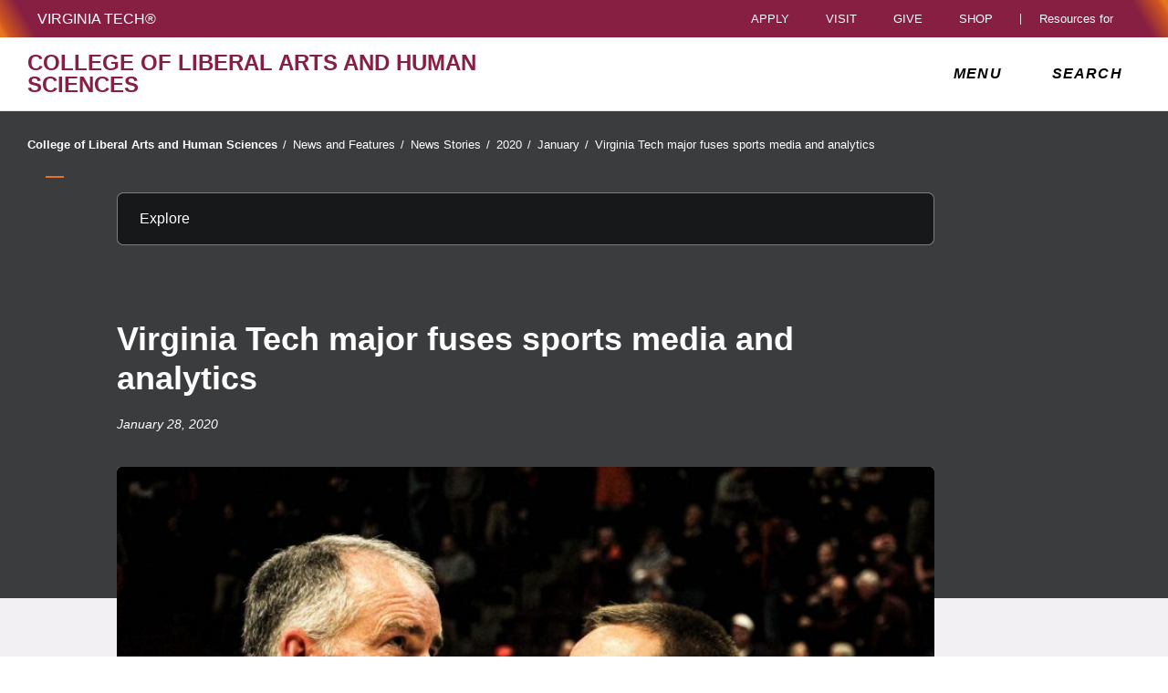

--- FILE ---
content_type: application/javascript
request_url: https://analytics.kaltura.com/api_v3/index.php?service=analytics&apiVersion=3.1&expiry=86400&clientTag=kwidget%3Av2.101&format=1&ignoreNull=1&action=trackEvent&entryId=1_v83se2oi&partnerId=2375811&eventType=1&sessionId=d73758e8-3938-a993-09c1-a88c78aa1fa9&eventIndex=1&bufferTime=0&actualBitrate=-1&flavorId=-1&referrer=https%3A%2F%2Fliberalarts.vt.edu%2Fnews%2Farticles%2F2020%2F01%2Fsports-media-and-analytics-major.html&deliveryType=hls&sessionStartTime=null&uiConfId=41951101&clientVer=2.101&position=0&playbackType=vod&kalsig=db65c326caef5d927a89ebdfe20dea3c
body_size: 59
content:
{"time":1769330551.233,"viewEventsEnabled":true}

--- FILE ---
content_type: text/javascript;charset=UTF-8
request_url: https://cdnapisec.kaltura.com/html5/html5lib/v2.101/mwEmbedFrame.php?&wid=_2375811&uiconf_id=41951101&entry_id=1_v83se2oi&flashvars[share]=%7B%22socialShareURL%22%3A%22https%3A%2F%2Fvideo.vt.edu%2Fmedia%2F1_v83se2oi%22%7D&flashvars[autoPlay]=false&flashvars[parentDomain]=https%3A%2F%2Fliberalarts.vt.edu%2Fnews%2Farticles%2F2020%2F01%2Fsports-media-and-analytics-major.html&playerId=vt_video_mediaexternal_-1320209812&forceMobileHTML5=true&urid=2.101&protocol=https&callback=mwi_vtvideomediaexternal13202098120
body_size: 74755
content:
mwi_vtvideomediaexternal13202098120({"content":"<!DOCTYPE html>\n<html>\n<head>\n\n\t<meta http-equiv=\"X-UA-Compatible\" content=\"IE=edge\"\/>\t<script type=\"text\/javascript\"> \/*@cc_on@if(@_jscript_version<9){'video audio source track'.replace(\/\\w+\/g,function(n){document.createElement(n)})}@end@*\/ <\/script>\n\t\t\t\t<meta http-equiv=\"Content-Type\" content=\"text\/html; charset=utf-8\" \/>\n\t<title>Sports Media And Analytics becomes a major<\/title>\n\t<style type=\"text\/css\">\n\t\thtml,body,video {\n\t\t\twidth: 100%;\n\t\t\theight: 100%;\n\t\t\tpadding: 0;\n\t\t\tmargin: 0;\n\t\t}\n\t\tbody {\n\t\t\tfont: normal 13px helvetica, arial, sans-serif;\n\t\t\tbackground: #000;\n\t\t\tcolor: #fff;\n\t\t\toverflow: hidden;\n\t\t}\n\t\t@-moz-document url-prefix() {\n\t\t\timg:-moz-loading {\n\t\t\t\tvisibility: hidden;\n\t\t\t}\n\t\t}\n\t\tvideo::-webkit-media-controls-start-playback-button {\n\t\t\tdisplay:none !important;\n\t\t}\n\t\tdiv,video {\n\t\t\tmargin: 0;\n\t\t\tpadding: 0;\n\t\t}\n\t\t.mwPlayerContainer { width: 100%; height: 100%; }\n\t\t#error {\n\t\t\tposition: absolute;\n\t\t\ttop: 37%;\n\t\t\tleft: 10%;\n\t\t\tmargin: 0;\n\t\t\twidth: 80%;\n\t\t\tborder: 1px solid #eee;\n\t\t\t-webkit-border-radius: 4px;\n\t\t\t-moz-border-radius: 4px;\n\t\t\tborder-radius: 4px;\n\t\t\ttext-align: center;\n\t\t\tbackground: #fff;\n\t\t\tpadding-bottom: 10px;\n\t\t\tcolor: #000;\n\t\t}\n\t\t\n\t\t#error h2 {\n\t\t\tfont-size: 14px;\n\t\t}\n\t<\/style>\t    \n\t<script type=\"text\/javascript\">\n\t\t(function (document) {\n\t\t\tif (document.documentMode && document.documentMode <= 9) {\n\t\t\t\tvar tag = document.createElement('script');\n\t\t\t\ttag.type = 'text\/javascript';\n\t\t\t\ttag.src = \"https:\/\/cdnapisec.kaltura.com\/html5\/html5lib\/v2.101\/resources\/PIE\/PIE.js\";\n\t\t\t\tdocument.getElementsByTagName('head')[0].appendChild(tag);\n\t\t\t}\n\t\t})(window.document);\n\t<\/script>\n<\/head>\n<body>\n\t\t<script type=\"text\/javascript\">\n\t\t\t\/\/ Add the library version:\n\t\t\twindow['MWEMBED_VERSION'] = '2.101';\n\t\t\t\/\/ In same page iframe mode the script loading happens inline and not all the settings get set in time\n\t\t\t\/\/ its critical that at least EmbedPlayer.IsIframeServer is set early on. \n\t\t\twindow.preMwEmbedConfig = {};\n\t\t\twindow.preMwEmbedConfig['EmbedPlayer.IsIframeServer'] = true;\n\t\t\t\/\/ in iframe context we explitly rewrite the embed player target once payload is ready:\n\t\t\twindow.preMwEmbedConfig['EmbedPlayer.RewriteSelector'] = null;\n\t\t\t\/\/ Check if we can refrence kWidget from the parent context ( else include mwEmbedLoader.php locally )\n\t\t\t\/\/ TODO this could be optimized. We only need a subset of ~kWidget~ included. \n\t\t\t\/\/ but remote embeding ( no parent kWidget ) is not a very common use case to optimize for at this point in \n\t\t\t\/\/ time.\n\t\t\ttry {\n\t\t\t\tif( window['parent'] && window['parent']['kWidget'] ){\n\t\t\t\t\t\/\/ import kWidget and mw into the current context:\n\t\t\t\t\twindow['kWidget'] = window['parent']['kWidget']; \n\t\t\t\t} else {\n\t\t\t\t\t\/\/ include kWiget script if not already avaliable\n\t\t\t\t\t\t\t\t\t\t\tdocument.write('<script src=\"https:\/\/cdnapisec.kaltura.com\/html5\/html5lib\/v2.101\/mwEmbedLoader.php?&urid=2.101&wid=_2375811&uiconf_id=41951101&iframeServer=true\"><\/scr' + 'ipt>' );\n\t\t\t\t\t\t\t\t\t}\n\t\t\t} catch( e ) {\n\t\t\t\t\/\/ include kWiget script if not already avaliable\n\t\t\t\tdocument.write( '<script src=\"https:\/\/cdnapisec.kaltura.com\/html5\/html5lib\/v2.101\/mwEmbedLoader.php?&urid=2.101&wid=_2375811&uiconf_id=41951101&iframeServer=true\"><\/scr' + 'ipt>' );\n\t\t\t}\n\t\t<\/script>\n\t\t<!-- kaltura ui cong js logic should be loaded at the loader level-->\n\t\t<!-- Output any iframe based packaged data -->\n\t\t<script type=\"text\/javascript\">\n\t\t\t\/\/ Initialize the iframe with associated setup\n\t\t\twindow.kalturaIframePackageData = {\"playerConfig\":{\"uiConfId\":\"41951101\",\"widgetId\":\"_2375811\",\"entryId\":\"1_v83se2oi\",\"plugins\":{\"topBarContainer\":{\"plugin\":true},\"controlBarContainer\":{\"plugin\":true},\"scrubber\":{\"plugin\":true},\"largePlayBtn\":{\"plugin\":true},\"playHead\":{\"plugin\":true},\"playPauseBtn\":{\"plugin\":true},\"volumeControl\":{\"showSlider\":true,\"layout\":\"horizontal\",\"pinVolumeBar\":false,\"accessibleControls\":false,\"accessibleVolumeChange\":0.1,\"plugin\":true},\"durationLabel\":{\"plugin\":true},\"currentTimeLabel\":{\"plugin\":true},\"keyboardShortcuts\":{\"volumePercentChange\":\"0.1\",\"shortSeekTime\":5,\"longSeekTime\":10,\"volumeUpKey\":38,\"volumeDownKey\":40,\"togglePlaybackKey\":32,\"shortSeekBackKey\":37,\"shortSeekForwardKey\":39,\"openFullscreenKey\":70,\"closeFullscreenkey\":27,\"gotoBeginingKey\":36,\"gotoEndKey\":35,\"longSeekForwardKey\":\"ctrl+39\",\"longSeekBackKey\":\"ctrl+37\",\"percentageSeekKeys\":\"49,50,51,52,53,54,55,56,57\",\"plugin\":true},\"liveCore\":{\"plugin\":true},\"liveStatus\":{\"plugin\":true},\"liveBackBtn\":{\"plugin\":true},\"fullScreenBtn\":{\"plugin\":true},\"logo\":{\"href\":\"http:\\\/\\\/video.vt.edu\",\"title\":\"Virginia Tech\",\"plugin\":true,\"img\":\"https:\\\/\\\/www.assets.cms.vt.edu\\\/images\\\/vt_only_tm_white_45x45.png\"},\"playersJsReceiver\":{\"plugin\":true},\"googleAnalytics\":{\"plugin\":true,\"urchinCode\":\"UA-124339245-1\"},\"titleLabel\":{\"align\":\"left\",\"text\":\"{mediaProxy.entry.name}\",\"truncateLongTitles\":true,\"plugin\":true},\"closedCaptions\":{\"layout\":\"ontop\",\"displayCaptions\":true,\"enableOptionsMenu\":true,\"fontFamily\":\"Arial\",\"fontsize\":12,\"fontColor\":\"#000000\",\"bg\":\"#ffffff\",\"useGlow\":false,\"glowBlur\":0,\"glowColor\":\"#ffffff\",\"showEmbeddedCaptions\":false,\"plugin\":true,\"useCookie\":true},\"share\":{\"parent\":\"topBarContainer\",\"align\":\"right\",\"socialShareURL\":\"https:\\\/\\\/video.vt.edu\\\/media\\\/1_v83se2oi\",\"socialNetworks\":\"facebook,twitter,googleplus,email,linkedin,sms\",\"socialShareEnabled\":true,\"embedEnabled\":true,\"embedCodeTemplate\":\"\",\"allowTimeOffset\":true,\"allowSecuredEmbed\":true,\"emailEnabled\":false,\"shareUiconfID\":\"\",\"shareConfig\":{\"facebook\":{\"name\":\"Facebook\",\"icon\":\"\",\"cssClass\":\"icon-share-facebook\",\"template\":\"https:\\\/\\\/www.facebook.com\\\/sharer\\\/sharer.php?u={share.shareURL}\",\"redirectUrl\":\"fb:\\\/\\\/feed\\\/\"},\"twitter\":{\"name\":\"Twitter\",\"icon\":\"\",\"cssClass\":\"icon-share-twitter\",\"template\":\"https:\\\/\\\/twitter.com\\\/share?url={share.shareURL}\",\"redirectUrl\":\"https:\\\/\\\/twitter.com\\\/intent\\\/tweet\\\/complete?,https:\\\/\\\/twitter.com\\\/intent\\\/tweet\\\/update\"},\"googleplus\":{\"name\":\"Google+\",\"icon\":\"\",\"cssClass\":\"icon-share-google\",\"template\":\"https:\\\/\\\/plus.google.com\\\/share?url={share.shareURL}\",\"redirectUrl\":\"https:\\\/\\\/plus.google.com\\\/app\\\/basic\\\/stream\"},\"email\":{\"name\":\"Email\",\"icon\":\"\",\"cssClass\":\"icon-share-email\",\"template\":\"mailto:?subject=Check out {mediaProxy.entry.name}&body=Check out {mediaProxy.entry.name}: {share.shareURL}\",\"redirectUrl\":\"\"},\"linkedin\":{\"name\":\"LinkedIn\",\"icon\":\"\",\"cssClass\":\"icon-share-linkedin\",\"template\":\"http:\\\/\\\/www.linkedin.com\\\/shareArticle?mini=true&url={share.shareURL}\",\"redirectUrl\":\"\"},\"sms\":{\"name\":\"SMS\",\"icon\":\"\",\"cssClass\":\"icon-share-sms\",\"template\":\"Check out {mediaProxy.entry.name}: {share.shareURL}\",\"redirectUrl\":\"\"}},\"embedOptions\":{\"streamerType\":\"auto\",\"uiconfID\":\"\",\"width\":560,\"height\":395,\"borderWidth\":0},\"plugin\":true},\"dualScreen\":{\"defaultDualScreenViewId\":\"pip-parent-in-small\",\"showFirstSlideOnLoad\":true,\"plugin\":true,\"secondaryScreenRatio\":0.5625,\"secondaryScreenStartLocation\":\"right bottom\",\"secondaryScreenSizeRatio\":25},\"video360\":{\"plugin\":true},\"audioSelector\":{\"defaultLang\":\"en\",\"plugin\":true},\"playbackRateSelector\":{\"defaultSpeed\":1,\"plugin\":true},\"transcript\":{\"plugin\":true,\"onPage\":true,\"transcriptTargetId\":\"transcript-player-plugin\",\"collapsed\":true},\"qualitySettings\":[],\"morePlugins\":[],\"id3Tag\":[],\"reportError\":[],\"sideBarContainer\":[],\"kAnalony\":[],\"hlsjs\":[],\"unMuteOverlayButton\":[],\"kgitGuard\":[]},\"uiVars\":[{\"key\":\"autoPlay\",\"value\":false,\"overrideFlashvar\":false},{\"key\":\"autoMute\",\"value\":false,\"overrideFlashvar\":false},{\"key\":\"enableTooltips\",\"value\":true,\"overrideFlashvar\":false},{\"key\":\"adsOnReplay\",\"value\":false,\"overrideFlashvar\":false},{\"key\":\"EmbedPlayer.EnableMobileSkin\",\"value\":true,\"overrideFlashvar\":false},{\"key\":\"transcript.plugin\",\"value\":true,\"overrideFlashvar\":false},{\"key\":\"transcript.onPage\",\"value\":true,\"overrideFlashvar\":false},{\"key\":\"transcript.transcriptTargetId\",\"value\":\"transcript-player-plugin\",\"overrideFlashvar\":false},{\"key\":\"transcript.collapsed\",\"value\":true,\"overrideFlashvar\":false}],\"layout\":{\"skin\":\"kdark\"},\"vars\":{\"autoPlay\":false,\"parentDomain\":\"https:\\\/\\\/liberalarts.vt.edu\\\/news\\\/articles\\\/2020\\\/01\\\/sports-media-and-analytics-major.html\",\"autoMute\":false,\"enableTooltips\":true,\"adsOnReplay\":false,\"EmbedPlayer.EnableMobileSkin\":true}},\"enviornmentConfig\":{\"autoPlay\":false,\"parentDomain\":\"https:\\\/\\\/liberalarts.vt.edu\\\/news\\\/articles\\\/2020\\\/01\\\/sports-media-and-analytics-major.html\",\"autoMute\":false,\"enableTooltips\":true,\"adsOnReplay\":false,\"EmbedPlayer.EnableMobileSkin\":true},\"playerId\":\"vt_video_mediaexternal_-1320209812\",\"skinResources\":[{\"type\":\"css\",\"src\":\"https:\\\/\\\/cdnapisec.kaltura.com\\\/html5\\\/html5lib\\\/v2.101\\\/skins\\\/kdark\\\/css\\\/layout.css\"},{\"type\":\"css\",\"src\":\"https:\\\/\\\/cdnapisec.kaltura.com\\\/html5\\\/html5lib\\\/v2.101\\\/skins\\\/kdark\\\/css\\\/icons.css\"}],\"apiFeatures\":{\"entryRedirect\":\"1\"},\"entryResult\":{\"meta\":{\"id\":\"1_v83se2oi\",\"name\":\"Sports Media And Analytics becomes a major\",\"description\":\"<div><div><div><div>Students in the new&nbsp;<a target=\\\"_blank\\\" rel=\\\"nofollow noopener noreferrer\\\" href=\\\"https:\\\/\\\/vtnews.vt.edu\\\/articles\\\/2020\\\/01\\\/clahs-sports-media-and-analytics-major.html\\\">Sports Media and Analytics major<\\\/a>&nbsp;discuss how the program\\u2019s evolution from concentration to dedicated major has enhanced their Virginia Tech experience.&nbsp;The program is led by Bill Roth, long-time and legendary Voice of the Hokies. The Virginia Sports Hall of Famer is now a professor of practice in the&nbsp;<a target=\\\"_blank\\\" rel=\\\"nofollow noopener noreferrer\\\" href=\\\"https:\\\/\\\/liberalarts.vt.edu\\\/departments-and-schools\\\/department-of-communication.html\\\">Virginia Tech Department of Communication<\\\/a>.<\\\/div><\\\/div><\\\/div><br><\\\/div>\",\"partnerId\":2375811,\"userId\":null,\"creatorId\":null,\"tags\":\"major, journalism, analytics, broadcaster, sports, university, broadcasting, virginia tech, studio\",\"adminTags\":null,\"categories\":\"\",\"categoriesIds\":\"\",\"status\":2,\"moderationStatus\":6,\"moderationCount\":0,\"type\":1,\"createdAt\":1581350471,\"updatedAt\":1597075723,\"rank\":0,\"totalRank\":0,\"votes\":0,\"groupId\":null,\"partnerData\":null,\"downloadUrl\":\"https:\\\/\\\/cdnapisec.kaltura.com\\\/p\\\/2375811\\\/sp\\\/237581100\\\/playManifest\\\/entryId\\\/1_v83se2oi\\\/format\\\/download\\\/protocol\\\/https\\\/flavorParamIds\\\/0\",\"searchText\":\"_PAR_ONLY_ _2375811_ _MEDIA_TYPE_1|  Sports Media And Analytics becomes a major major, journalism, analytics, broadcaster, sports, university, broadcasting, virginia tech, studio <div><div><div><div>Students in the new&nbsp;<a target=_blank rel=nofollow noopener noreferrer href=https:\\\/\\\/vtnews.vt.edu\\\/articles\\\/2020\\\/01\\\/clahs-sports-media-and-analytics-major.html>Sports Media and Analytics major<\\\/a>&nbsp;discuss how the program\\u2019s evolution from concentration to dedicated major has enhanced their Virginia Tech experience.&nbsp;The program is led by Bill Roth, long-time and legendary Voice of the Hokies. The Virginia Sports Hall of Famer is now a professor of practice in the&nbsp;<a target=_blank rel=nofollow noopener noreferrer href=https:\\\/\\\/liberalarts.vt.edu\\\/departments-and-schools\\\/department-of-communication.html>Virginia Tech Department of Communication<\\\/a>.<\\\/div><\\\/div><\\\/div><br><\\\/div> \",\"licenseType\":-1,\"version\":0,\"thumbnailUrl\":\"https:\\\/\\\/cfvod.kaltura.com\\\/p\\\/2375811\\\/sp\\\/237581100\\\/thumbnail\\\/entry_id\\\/1_v83se2oi\\\/version\\\/100041\",\"accessControlId\":2445051,\"startDate\":null,\"endDate\":null,\"referenceId\":null,\"replacingEntryId\":null,\"replacedEntryId\":null,\"replacementStatus\":0,\"partnerSortValue\":0,\"conversionProfileId\":9412161,\"redirectEntryId\":null,\"rootEntryId\":\"1_v83se2oi\",\"operationAttributes\":[],\"entitledUsersEdit\":\"djefferies,dmeese1,johnj1,meganz\",\"entitledUsersPublish\":\"djefferies,dmeese1,johnj1,meganz\",\"plays\":1540,\"views\":54625,\"lastPlayedAt\":1767708000,\"width\":3840,\"height\":2160,\"duration\":148,\"msDuration\":148000,\"durationType\":null,\"mediaType\":1,\"conversionQuality\":9412161,\"sourceType\":\"1\",\"searchProviderType\":null,\"searchProviderId\":null,\"creditUserName\":null,\"creditUrl\":null,\"mediaDate\":null,\"dataUrl\":\"https:\\\/\\\/cdnapisec.kaltura.com\\\/p\\\/2375811\\\/sp\\\/237581100\\\/playManifest\\\/entryId\\\/1_v83se2oi\\\/format\\\/url\\\/protocol\\\/https\",\"flavorParamsIds\":\"0,487041,487051,487061,487071,487081,487091,2443792\",\"entitledUsersView\":\"djefferies,dmeese1,johnj1,meganz\",\"capabilities\":\"\",\"displayInSearch\":1,\"blockAutoTranscript\":false},\"contextData\":{\"messages\":[],\"actions\":[],\"isSiteRestricted\":false,\"isCountryRestricted\":false,\"isSessionRestricted\":false,\"isIpAddressRestricted\":false,\"isUserAgentRestricted\":false,\"previewLength\":-1,\"isScheduledNow\":true,\"isAdmin\":false,\"streamerType\":\"hdnetworkmanifest\",\"mediaProtocol\":\"http\",\"storageProfilesXML\":null,\"accessControlMessages\":[],\"accessControlActions\":[],\"flavorAssets\":[{\"id\":\"1_l3vd8vuz\",\"entryId\":\"1_v83se2oi\",\"partnerId\":2375811,\"version\":\"11\",\"size\":2355,\"tags\":\"audio_only\",\"fileExt\":\"mp4\",\"createdAt\":1581350731,\"updatedAt\":1581623101,\"deletedAt\":null,\"description\":\"audio warnings: 2112,mencoder#The transcoder (mencoder) can not handle this content.; 2106,#Redundant bitrate.\\n\",\"partnerData\":null,\"partnerDescription\":null,\"actualSourceAssetParamsIds\":null,\"flavorParamsId\":2443792,\"width\":0,\"height\":0,\"bitrate\":129,\"frameRate\":0,\"isOriginal\":false,\"isWeb\":false,\"containerFormat\":\"isom\",\"videoCodecId\":null,\"status\":2,\"sizeInBytes\":0,\"language\":\"Undefined\",\"isDefault\":false},{\"id\":\"1_b4srj973\",\"entryId\":\"1_v83se2oi\",\"partnerId\":2375811,\"version\":\"11\",\"size\":8284,\"tags\":\"mobile,web,mbr,iphone,iphonenew,ipad,ipadnew,dash\",\"fileExt\":\"mp4\",\"createdAt\":1581350731,\"updatedAt\":1581623101,\"deletedAt\":null,\"description\":\"\",\"partnerData\":null,\"partnerDescription\":null,\"actualSourceAssetParamsIds\":null,\"flavorParamsId\":487041,\"width\":640,\"height\":360,\"bitrate\":456,\"frameRate\":23.976,\"isOriginal\":false,\"isWeb\":true,\"containerFormat\":\"isom\",\"videoCodecId\":\"avc1\",\"status\":2,\"sizeInBytes\":0,\"language\":\"Undefined\",\"isDefault\":false},{\"id\":\"1_l84laq2m\",\"entryId\":\"1_v83se2oi\",\"partnerId\":2375811,\"version\":\"11\",\"size\":11673,\"tags\":\"mobile,web,mbr,iphone,iphonenew,ipad,ipadnew,dash\",\"fileExt\":\"mp4\",\"createdAt\":1581350731,\"updatedAt\":1581623155,\"deletedAt\":null,\"description\":\"audio warnings: 2106,#Redundant bitrate.\\n\",\"partnerData\":null,\"partnerDescription\":null,\"actualSourceAssetParamsIds\":null,\"flavorParamsId\":487051,\"width\":854,\"height\":480,\"bitrate\":642,\"frameRate\":23.976,\"isOriginal\":false,\"isWeb\":true,\"containerFormat\":\"isom\",\"videoCodecId\":\"avc1\",\"status\":2,\"sizeInBytes\":0,\"language\":\"Undefined\",\"isDefault\":false},{\"id\":\"1_z8qzfs8n\",\"entryId\":\"1_v83se2oi\",\"partnerId\":2375811,\"version\":\"11\",\"size\":14233,\"tags\":\"mobile,web,mbr,ipad,ipadnew,iphone,iphonenew,dash\",\"fileExt\":\"mp4\",\"createdAt\":1581350731,\"updatedAt\":1581623359,\"deletedAt\":null,\"description\":\"audio warnings: 2106,#Redundant bitrate.\\n\",\"partnerData\":null,\"partnerDescription\":null,\"actualSourceAssetParamsIds\":null,\"flavorParamsId\":487061,\"width\":960,\"height\":540,\"bitrate\":782,\"frameRate\":23.976,\"isOriginal\":false,\"isWeb\":true,\"containerFormat\":\"isom\",\"videoCodecId\":\"avc1\",\"status\":2,\"sizeInBytes\":0,\"language\":\"Undefined\",\"isDefault\":false},{\"id\":\"1_rff4ruuh\",\"entryId\":\"1_v83se2oi\",\"partnerId\":2375811,\"version\":\"11\",\"size\":22425,\"tags\":\"mobile,web,mbr,ipad,ipadnew,iphone,iphonenew,dash\",\"fileExt\":\"mp4\",\"createdAt\":1581350731,\"updatedAt\":1581623365,\"deletedAt\":null,\"description\":\"\",\"partnerData\":null,\"partnerDescription\":null,\"actualSourceAssetParamsIds\":null,\"flavorParamsId\":487071,\"width\":1280,\"height\":720,\"bitrate\":1236,\"frameRate\":23.976,\"isOriginal\":false,\"isWeb\":true,\"containerFormat\":\"isom\",\"videoCodecId\":\"avc1\",\"status\":2,\"sizeInBytes\":0,\"language\":\"Undefined\",\"isDefault\":false},{\"id\":\"1_o92l3ix8\",\"entryId\":\"1_v83se2oi\",\"partnerId\":2375811,\"version\":\"11\",\"size\":23347,\"tags\":\"web,mbr,dash\",\"fileExt\":\"mp4\",\"createdAt\":1581350731,\"updatedAt\":1581623578,\"deletedAt\":null,\"description\":\"audio warnings: 2106,#Redundant bitrate.\\n\",\"partnerData\":null,\"partnerDescription\":null,\"actualSourceAssetParamsIds\":null,\"flavorParamsId\":487081,\"width\":1280,\"height\":720,\"bitrate\":1286,\"frameRate\":23.976,\"isOriginal\":false,\"isWeb\":true,\"containerFormat\":\"isom\",\"videoCodecId\":\"avc1\",\"status\":2,\"sizeInBytes\":0,\"language\":\"Undefined\",\"isDefault\":false},{\"id\":\"1_w2awdvg7\",\"entryId\":\"1_v83se2oi\",\"partnerId\":2375811,\"version\":\"11\",\"size\":46387,\"tags\":\"web,mbr,dash\",\"fileExt\":\"mp4\",\"createdAt\":1581350731,\"updatedAt\":1581623884,\"deletedAt\":null,\"description\":\"audio warnings: 2106,#Redundant bitrate.\\n\",\"partnerData\":null,\"partnerDescription\":null,\"actualSourceAssetParamsIds\":null,\"flavorParamsId\":487091,\"width\":1920,\"height\":1080,\"bitrate\":2555,\"frameRate\":23.976,\"isOriginal\":false,\"isWeb\":true,\"containerFormat\":\"isom\",\"videoCodecId\":\"avc1\",\"status\":2,\"sizeInBytes\":0,\"language\":\"Undefined\",\"isDefault\":false},{\"id\":\"1_590j05mh\",\"entryId\":\"1_v83se2oi\",\"partnerId\":2375811,\"version\":\"11\",\"size\":183296,\"tags\":\"source,web\",\"fileExt\":\"mp4\",\"createdAt\":1581350471,\"updatedAt\":1581623101,\"deletedAt\":null,\"description\":\"\",\"partnerData\":null,\"partnerDescription\":null,\"actualSourceAssetParamsIds\":null,\"flavorParamsId\":0,\"width\":3840,\"height\":2160,\"bitrate\":10342,\"frameRate\":23.976,\"isOriginal\":true,\"isWeb\":true,\"containerFormat\":\"mp42\",\"videoCodecId\":\"avc1\",\"status\":2,\"sizeInBytes\":0,\"language\":\"English\",\"isDefault\":false}],\"msDuration\":148000,\"pluginData\":[]},\"entryMeta\":{\"College\":\"Liberal Arts and Human Sciences\"},\"entryCuePoints\":[{\"id\":\"1_7rijjcu9\",\"cuePointType\":\"annotation.Annotation\",\"status\":1,\"entryId\":\"1_v83se2oi\",\"partnerId\":2375811,\"createdAt\":1581351484,\"updatedAt\":1581351484,\"tags\":\"en,keywords\",\"startTime\":15720,\"userId\":\"kaltura@cielo24.com\",\"partnerData\":null,\"partnerSortValue\":null,\"forceStop\":null,\"thumbOffset\":null,\"systemName\":null,\"parentId\":\"0\",\"text\":\"sports\",\"endTime\":16240,\"duration\":520,\"depth\":0,\"childrenCount\":0,\"directChildrenCount\":0,\"intId\":2224351201,\"isMomentary\":false,\"isPublic\":true,\"searchableOnEntry\":true},{\"id\":\"1_4ef03nh2\",\"cuePointType\":\"annotation.Annotation\",\"status\":1,\"entryId\":\"1_v83se2oi\",\"partnerId\":2375811,\"createdAt\":1581352331,\"updatedAt\":1581352331,\"tags\":\"en,keywords\",\"startTime\":15720,\"userId\":\"kaltura@cielo24.com\",\"partnerData\":null,\"partnerSortValue\":null,\"forceStop\":null,\"thumbOffset\":null,\"systemName\":null,\"parentId\":\"0\",\"text\":\"sports\",\"endTime\":16240,\"duration\":520,\"depth\":0,\"childrenCount\":0,\"directChildrenCount\":0,\"intId\":2224392841,\"isMomentary\":false,\"isPublic\":true,\"searchableOnEntry\":true},{\"id\":\"1_bsvt9vsk\",\"cuePointType\":\"annotation.Annotation\",\"status\":1,\"entryId\":\"1_v83se2oi\",\"partnerId\":2375811,\"createdAt\":1581352454,\"updatedAt\":1581352454,\"tags\":\"en,keywords\",\"startTime\":15720,\"userId\":\"kaltura@cielo24.com\",\"partnerData\":null,\"partnerSortValue\":null,\"forceStop\":null,\"thumbOffset\":null,\"systemName\":null,\"parentId\":\"0\",\"text\":\"sports\",\"endTime\":16240,\"duration\":520,\"depth\":0,\"childrenCount\":0,\"directChildrenCount\":0,\"intId\":2224400431,\"isMomentary\":false,\"isPublic\":true,\"searchableOnEntry\":true},{\"id\":\"1_97h9c0m1\",\"cuePointType\":\"annotation.Annotation\",\"status\":1,\"entryId\":\"1_v83se2oi\",\"partnerId\":2375811,\"createdAt\":1581352568,\"updatedAt\":1581352568,\"tags\":\"en,keywords\",\"startTime\":15720,\"userId\":\"kaltura@cielo24.com\",\"partnerData\":null,\"partnerSortValue\":null,\"forceStop\":null,\"thumbOffset\":null,\"systemName\":null,\"parentId\":\"0\",\"text\":\"sports\",\"endTime\":16240,\"duration\":520,\"depth\":0,\"childrenCount\":0,\"directChildrenCount\":0,\"intId\":2224404731,\"isMomentary\":false,\"isPublic\":true,\"searchableOnEntry\":true},{\"id\":\"1_scpmm8et\",\"cuePointType\":\"annotation.Annotation\",\"status\":1,\"entryId\":\"1_v83se2oi\",\"partnerId\":2375811,\"createdAt\":1581351484,\"updatedAt\":1581351484,\"tags\":\"en,keywords\",\"startTime\":20810,\"userId\":\"kaltura@cielo24.com\",\"partnerData\":null,\"partnerSortValue\":null,\"forceStop\":null,\"thumbOffset\":null,\"systemName\":null,\"parentId\":\"0\",\"text\":\"sports\",\"endTime\":21290,\"duration\":480,\"depth\":0,\"childrenCount\":0,\"directChildrenCount\":0,\"intId\":2224351211,\"isMomentary\":false,\"isPublic\":true,\"searchableOnEntry\":true},{\"id\":\"1_reyc1a4w\",\"cuePointType\":\"annotation.Annotation\",\"status\":1,\"entryId\":\"1_v83se2oi\",\"partnerId\":2375811,\"createdAt\":1581352331,\"updatedAt\":1581352331,\"tags\":\"en,keywords\",\"startTime\":20810,\"userId\":\"kaltura@cielo24.com\",\"partnerData\":null,\"partnerSortValue\":null,\"forceStop\":null,\"thumbOffset\":null,\"systemName\":null,\"parentId\":\"0\",\"text\":\"sports\",\"endTime\":21290,\"duration\":480,\"depth\":0,\"childrenCount\":0,\"directChildrenCount\":0,\"intId\":2224392851,\"isMomentary\":false,\"isPublic\":true,\"searchableOnEntry\":true},{\"id\":\"1_y5f7m7gg\",\"cuePointType\":\"annotation.Annotation\",\"status\":1,\"entryId\":\"1_v83se2oi\",\"partnerId\":2375811,\"createdAt\":1581352454,\"updatedAt\":1581352454,\"tags\":\"en,keywords\",\"startTime\":20810,\"userId\":\"kaltura@cielo24.com\",\"partnerData\":null,\"partnerSortValue\":null,\"forceStop\":null,\"thumbOffset\":null,\"systemName\":null,\"parentId\":\"0\",\"text\":\"sports\",\"endTime\":21290,\"duration\":480,\"depth\":0,\"childrenCount\":0,\"directChildrenCount\":0,\"intId\":2224400441,\"isMomentary\":false,\"isPublic\":true,\"searchableOnEntry\":true},{\"id\":\"1_01siwpfk\",\"cuePointType\":\"annotation.Annotation\",\"status\":1,\"entryId\":\"1_v83se2oi\",\"partnerId\":2375811,\"createdAt\":1581352568,\"updatedAt\":1581352568,\"tags\":\"en,keywords\",\"startTime\":20810,\"userId\":\"kaltura@cielo24.com\",\"partnerData\":null,\"partnerSortValue\":null,\"forceStop\":null,\"thumbOffset\":null,\"systemName\":null,\"parentId\":\"0\",\"text\":\"sports\",\"endTime\":21290,\"duration\":480,\"depth\":0,\"childrenCount\":0,\"directChildrenCount\":0,\"intId\":2224404741,\"isMomentary\":false,\"isPublic\":true,\"searchableOnEntry\":true},{\"id\":\"1_32bhfzcc\",\"cuePointType\":\"annotation.Annotation\",\"status\":1,\"entryId\":\"1_v83se2oi\",\"partnerId\":2375811,\"createdAt\":1581351483,\"updatedAt\":1581351483,\"tags\":\"en,keywords\",\"startTime\":28810,\"userId\":\"kaltura@cielo24.com\",\"partnerData\":null,\"partnerSortValue\":null,\"forceStop\":null,\"thumbOffset\":null,\"systemName\":null,\"parentId\":\"0\",\"text\":\"broadcasting\",\"endTime\":29370,\"duration\":560,\"depth\":0,\"childrenCount\":0,\"directChildrenCount\":0,\"intId\":2224351011,\"isMomentary\":false,\"isPublic\":true,\"searchableOnEntry\":true},{\"id\":\"1_299l2czr\",\"cuePointType\":\"annotation.Annotation\",\"status\":1,\"entryId\":\"1_v83se2oi\",\"partnerId\":2375811,\"createdAt\":1581352331,\"updatedAt\":1581352331,\"tags\":\"en,keywords\",\"startTime\":28810,\"userId\":\"kaltura@cielo24.com\",\"partnerData\":null,\"partnerSortValue\":null,\"forceStop\":null,\"thumbOffset\":null,\"systemName\":null,\"parentId\":\"0\",\"text\":\"broadcasting\",\"endTime\":29370,\"duration\":560,\"depth\":0,\"childrenCount\":0,\"directChildrenCount\":0,\"intId\":2224392751,\"isMomentary\":false,\"isPublic\":true,\"searchableOnEntry\":true},{\"id\":\"1_r6pq9ikr\",\"cuePointType\":\"annotation.Annotation\",\"status\":1,\"entryId\":\"1_v83se2oi\",\"partnerId\":2375811,\"createdAt\":1581352453,\"updatedAt\":1581352453,\"tags\":\"en,keywords\",\"startTime\":28810,\"userId\":\"kaltura@cielo24.com\",\"partnerData\":null,\"partnerSortValue\":null,\"forceStop\":null,\"thumbOffset\":null,\"systemName\":null,\"parentId\":\"0\",\"text\":\"broadcasting\",\"endTime\":29370,\"duration\":560,\"depth\":0,\"childrenCount\":0,\"directChildrenCount\":0,\"intId\":2224400341,\"isMomentary\":false,\"isPublic\":true,\"searchableOnEntry\":true},{\"id\":\"1_cfdrzb6b\",\"cuePointType\":\"annotation.Annotation\",\"status\":1,\"entryId\":\"1_v83se2oi\",\"partnerId\":2375811,\"createdAt\":1581352567,\"updatedAt\":1581352567,\"tags\":\"en,keywords\",\"startTime\":28810,\"userId\":\"kaltura@cielo24.com\",\"partnerData\":null,\"partnerSortValue\":null,\"forceStop\":null,\"thumbOffset\":null,\"systemName\":null,\"parentId\":\"0\",\"text\":\"broadcasting\",\"endTime\":29370,\"duration\":560,\"depth\":0,\"childrenCount\":0,\"directChildrenCount\":0,\"intId\":2224404641,\"isMomentary\":false,\"isPublic\":true,\"searchableOnEntry\":true},{\"id\":\"1_yziwy81r\",\"cuePointType\":\"annotation.Annotation\",\"status\":1,\"entryId\":\"1_v83se2oi\",\"partnerId\":2375811,\"createdAt\":1581351486,\"updatedAt\":1581351486,\"tags\":\"en,keywords\",\"startTime\":29850,\"userId\":\"kaltura@cielo24.com\",\"partnerData\":null,\"partnerSortValue\":null,\"forceStop\":null,\"thumbOffset\":null,\"systemName\":null,\"parentId\":\"0\",\"text\":\"favorite\",\"endTime\":30230,\"duration\":380,\"depth\":0,\"childrenCount\":0,\"directChildrenCount\":0,\"intId\":2224351561,\"isMomentary\":false,\"isPublic\":true,\"searchableOnEntry\":true},{\"id\":\"1_plubx4y5\",\"cuePointType\":\"annotation.Annotation\",\"status\":1,\"entryId\":\"1_v83se2oi\",\"partnerId\":2375811,\"createdAt\":1581352332,\"updatedAt\":1581352332,\"tags\":\"en,keywords\",\"startTime\":29850,\"userId\":\"kaltura@cielo24.com\",\"partnerData\":null,\"partnerSortValue\":null,\"forceStop\":null,\"thumbOffset\":null,\"systemName\":null,\"parentId\":\"0\",\"text\":\"favorite\",\"endTime\":30230,\"duration\":380,\"depth\":0,\"childrenCount\":0,\"directChildrenCount\":0,\"intId\":2224393071,\"isMomentary\":false,\"isPublic\":true,\"searchableOnEntry\":true},{\"id\":\"1_1ye1348b\",\"cuePointType\":\"annotation.Annotation\",\"status\":1,\"entryId\":\"1_v83se2oi\",\"partnerId\":2375811,\"createdAt\":1581352455,\"updatedAt\":1581352455,\"tags\":\"en,keywords\",\"startTime\":29850,\"userId\":\"kaltura@cielo24.com\",\"partnerData\":null,\"partnerSortValue\":null,\"forceStop\":null,\"thumbOffset\":null,\"systemName\":null,\"parentId\":\"0\",\"text\":\"favorite\",\"endTime\":30230,\"duration\":380,\"depth\":0,\"childrenCount\":0,\"directChildrenCount\":0,\"intId\":2224400661,\"isMomentary\":false,\"isPublic\":true,\"searchableOnEntry\":true},{\"id\":\"1_ew2qv7mx\",\"cuePointType\":\"annotation.Annotation\",\"status\":1,\"entryId\":\"1_v83se2oi\",\"partnerId\":2375811,\"createdAt\":1581352570,\"updatedAt\":1581352570,\"tags\":\"en,keywords\",\"startTime\":29850,\"userId\":\"kaltura@cielo24.com\",\"partnerData\":null,\"partnerSortValue\":null,\"forceStop\":null,\"thumbOffset\":null,\"systemName\":null,\"parentId\":\"0\",\"text\":\"favorite\",\"endTime\":30230,\"duration\":380,\"depth\":0,\"childrenCount\":0,\"directChildrenCount\":0,\"intId\":2224404961,\"isMomentary\":false,\"isPublic\":true,\"searchableOnEntry\":true},{\"id\":\"1_djcqsq0o\",\"cuePointType\":\"annotation.Annotation\",\"status\":1,\"entryId\":\"1_v83se2oi\",\"partnerId\":2375811,\"createdAt\":1581351486,\"updatedAt\":1581351486,\"tags\":\"en,keywords\",\"startTime\":32420,\"userId\":\"kaltura@cielo24.com\",\"partnerData\":null,\"partnerSortValue\":null,\"forceStop\":null,\"thumbOffset\":null,\"systemName\":null,\"parentId\":\"0\",\"text\":\"broadcaster\",\"endTime\":33050,\"duration\":630,\"depth\":0,\"childrenCount\":0,\"directChildrenCount\":0,\"intId\":2224351581,\"isMomentary\":false,\"isPublic\":true,\"searchableOnEntry\":true},{\"id\":\"1_808aws02\",\"cuePointType\":\"annotation.Annotation\",\"status\":1,\"entryId\":\"1_v83se2oi\",\"partnerId\":2375811,\"createdAt\":1581352332,\"updatedAt\":1581352332,\"tags\":\"en,keywords\",\"startTime\":32420,\"userId\":\"kaltura@cielo24.com\",\"partnerData\":null,\"partnerSortValue\":null,\"forceStop\":null,\"thumbOffset\":null,\"systemName\":null,\"parentId\":\"0\",\"text\":\"broadcaster\",\"endTime\":33050,\"duration\":630,\"depth\":0,\"childrenCount\":0,\"directChildrenCount\":0,\"intId\":2224393091,\"isMomentary\":false,\"isPublic\":true,\"searchableOnEntry\":true},{\"id\":\"1_jb8w30ms\",\"cuePointType\":\"annotation.Annotation\",\"status\":1,\"entryId\":\"1_v83se2oi\",\"partnerId\":2375811,\"createdAt\":1581352455,\"updatedAt\":1581352455,\"tags\":\"en,keywords\",\"startTime\":32420,\"userId\":\"kaltura@cielo24.com\",\"partnerData\":null,\"partnerSortValue\":null,\"forceStop\":null,\"thumbOffset\":null,\"systemName\":null,\"parentId\":\"0\",\"text\":\"broadcaster\",\"endTime\":33050,\"duration\":630,\"depth\":0,\"childrenCount\":0,\"directChildrenCount\":0,\"intId\":2224400681,\"isMomentary\":false,\"isPublic\":true,\"searchableOnEntry\":true},{\"id\":\"1_awt0d4g1\",\"cuePointType\":\"annotation.Annotation\",\"status\":1,\"entryId\":\"1_v83se2oi\",\"partnerId\":2375811,\"createdAt\":1581352570,\"updatedAt\":1581352570,\"tags\":\"en,keywords\",\"startTime\":32420,\"userId\":\"kaltura@cielo24.com\",\"partnerData\":null,\"partnerSortValue\":null,\"forceStop\":null,\"thumbOffset\":null,\"systemName\":null,\"parentId\":\"0\",\"text\":\"broadcaster\",\"endTime\":33050,\"duration\":630,\"depth\":0,\"childrenCount\":0,\"directChildrenCount\":0,\"intId\":2224404981,\"isMomentary\":false,\"isPublic\":true,\"searchableOnEntry\":true},{\"id\":\"1_uh517vue\",\"cuePointType\":\"annotation.Annotation\",\"status\":1,\"entryId\":\"1_v83se2oi\",\"partnerId\":2375811,\"createdAt\":1581351486,\"updatedAt\":1581351486,\"tags\":\"en,keywords\",\"startTime\":37880,\"userId\":\"kaltura@cielo24.com\",\"partnerData\":null,\"partnerSortValue\":null,\"forceStop\":null,\"thumbOffset\":null,\"systemName\":null,\"parentId\":\"0\",\"text\":\"baseball\",\"endTime\":38330,\"duration\":450,\"depth\":0,\"childrenCount\":0,\"directChildrenCount\":0,\"intId\":2224351491,\"isMomentary\":false,\"isPublic\":true,\"searchableOnEntry\":true},{\"id\":\"1_b775fo2h\",\"cuePointType\":\"annotation.Annotation\",\"status\":1,\"entryId\":\"1_v83se2oi\",\"partnerId\":2375811,\"createdAt\":1581352332,\"updatedAt\":1581352332,\"tags\":\"en,keywords\",\"startTime\":37880,\"userId\":\"kaltura@cielo24.com\",\"partnerData\":null,\"partnerSortValue\":null,\"forceStop\":null,\"thumbOffset\":null,\"systemName\":null,\"parentId\":\"0\",\"text\":\"baseball\",\"endTime\":38330,\"duration\":450,\"depth\":0,\"childrenCount\":0,\"directChildrenCount\":0,\"intId\":2224393031,\"isMomentary\":false,\"isPublic\":true,\"searchableOnEntry\":true},{\"id\":\"1_zz96xw66\",\"cuePointType\":\"annotation.Annotation\",\"status\":1,\"entryId\":\"1_v83se2oi\",\"partnerId\":2375811,\"createdAt\":1581352454,\"updatedAt\":1581352454,\"tags\":\"en,keywords\",\"startTime\":37880,\"userId\":\"kaltura@cielo24.com\",\"partnerData\":null,\"partnerSortValue\":null,\"forceStop\":null,\"thumbOffset\":null,\"systemName\":null,\"parentId\":\"0\",\"text\":\"baseball\",\"endTime\":38330,\"duration\":450,\"depth\":0,\"childrenCount\":0,\"directChildrenCount\":0,\"intId\":2224400621,\"isMomentary\":false,\"isPublic\":true,\"searchableOnEntry\":true},{\"id\":\"1_lowmrjw1\",\"cuePointType\":\"annotation.Annotation\",\"status\":1,\"entryId\":\"1_v83se2oi\",\"partnerId\":2375811,\"createdAt\":1581352569,\"updatedAt\":1581352569,\"tags\":\"en,keywords\",\"startTime\":37880,\"userId\":\"kaltura@cielo24.com\",\"partnerData\":null,\"partnerSortValue\":null,\"forceStop\":null,\"thumbOffset\":null,\"systemName\":null,\"parentId\":\"0\",\"text\":\"baseball\",\"endTime\":38330,\"duration\":450,\"depth\":0,\"childrenCount\":0,\"directChildrenCount\":0,\"intId\":2224404921,\"isMomentary\":false,\"isPublic\":true,\"searchableOnEntry\":true},{\"id\":\"1_1qosyahj\",\"cuePointType\":\"annotation.Annotation\",\"status\":1,\"entryId\":\"1_v83se2oi\",\"partnerId\":2375811,\"createdAt\":1581351486,\"updatedAt\":1581351486,\"tags\":\"en,keywords\",\"startTime\":39300,\"userId\":\"kaltura@cielo24.com\",\"partnerData\":null,\"partnerSortValue\":null,\"forceStop\":null,\"thumbOffset\":null,\"systemName\":null,\"parentId\":\"0\",\"text\":\"football\",\"endTime\":39830,\"duration\":530,\"depth\":0,\"childrenCount\":0,\"directChildrenCount\":0,\"intId\":2224351471,\"isMomentary\":false,\"isPublic\":true,\"searchableOnEntry\":true},{\"id\":\"1_99me9r00\",\"cuePointType\":\"annotation.Annotation\",\"status\":1,\"entryId\":\"1_v83se2oi\",\"partnerId\":2375811,\"createdAt\":1581352332,\"updatedAt\":1581352332,\"tags\":\"en,keywords\",\"startTime\":39300,\"userId\":\"kaltura@cielo24.com\",\"partnerData\":null,\"partnerSortValue\":null,\"forceStop\":null,\"thumbOffset\":null,\"systemName\":null,\"parentId\":\"0\",\"text\":\"football\",\"endTime\":39830,\"duration\":530,\"depth\":0,\"childrenCount\":0,\"directChildrenCount\":0,\"intId\":2224393021,\"isMomentary\":false,\"isPublic\":true,\"searchableOnEntry\":true},{\"id\":\"1_hnn2imza\",\"cuePointType\":\"annotation.Annotation\",\"status\":1,\"entryId\":\"1_v83se2oi\",\"partnerId\":2375811,\"createdAt\":1581352454,\"updatedAt\":1581352454,\"tags\":\"en,keywords\",\"startTime\":39300,\"userId\":\"kaltura@cielo24.com\",\"partnerData\":null,\"partnerSortValue\":null,\"forceStop\":null,\"thumbOffset\":null,\"systemName\":null,\"parentId\":\"0\",\"text\":\"football\",\"endTime\":39830,\"duration\":530,\"depth\":0,\"childrenCount\":0,\"directChildrenCount\":0,\"intId\":2224400611,\"isMomentary\":false,\"isPublic\":true,\"searchableOnEntry\":true},{\"id\":\"1_frbgw6cl\",\"cuePointType\":\"annotation.Annotation\",\"status\":1,\"entryId\":\"1_v83se2oi\",\"partnerId\":2375811,\"createdAt\":1581352569,\"updatedAt\":1581352569,\"tags\":\"en,keywords\",\"startTime\":39300,\"userId\":\"kaltura@cielo24.com\",\"partnerData\":null,\"partnerSortValue\":null,\"forceStop\":null,\"thumbOffset\":null,\"systemName\":null,\"parentId\":\"0\",\"text\":\"football\",\"endTime\":39830,\"duration\":530,\"depth\":0,\"childrenCount\":0,\"directChildrenCount\":0,\"intId\":2224404911,\"isMomentary\":false,\"isPublic\":true,\"searchableOnEntry\":true},{\"id\":\"1_l4bjv44c\",\"cuePointType\":\"annotation.Annotation\",\"status\":1,\"entryId\":\"1_v83se2oi\",\"partnerId\":2375811,\"createdAt\":1581351484,\"updatedAt\":1581351484,\"tags\":\"en,keywords\",\"startTime\":39880,\"userId\":\"kaltura@cielo24.com\",\"partnerData\":null,\"partnerSortValue\":null,\"forceStop\":null,\"thumbOffset\":null,\"systemName\":null,\"parentId\":\"0\",\"text\":\"basketball\",\"endTime\":40520,\"duration\":640,\"depth\":0,\"childrenCount\":0,\"directChildrenCount\":0,\"intId\":2224351181,\"isMomentary\":false,\"isPublic\":true,\"searchableOnEntry\":true},{\"id\":\"1_eac6sr3x\",\"cuePointType\":\"annotation.Annotation\",\"status\":1,\"entryId\":\"1_v83se2oi\",\"partnerId\":2375811,\"createdAt\":1581352331,\"updatedAt\":1581352331,\"tags\":\"en,keywords\",\"startTime\":39880,\"userId\":\"kaltura@cielo24.com\",\"partnerData\":null,\"partnerSortValue\":null,\"forceStop\":null,\"thumbOffset\":null,\"systemName\":null,\"parentId\":\"0\",\"text\":\"basketball\",\"endTime\":40520,\"duration\":640,\"depth\":0,\"childrenCount\":0,\"directChildrenCount\":0,\"intId\":2224392821,\"isMomentary\":false,\"isPublic\":true,\"searchableOnEntry\":true},{\"id\":\"1_44y53tis\",\"cuePointType\":\"annotation.Annotation\",\"status\":1,\"entryId\":\"1_v83se2oi\",\"partnerId\":2375811,\"createdAt\":1581352454,\"updatedAt\":1581352454,\"tags\":\"en,keywords\",\"startTime\":39880,\"userId\":\"kaltura@cielo24.com\",\"partnerData\":null,\"partnerSortValue\":null,\"forceStop\":null,\"thumbOffset\":null,\"systemName\":null,\"parentId\":\"0\",\"text\":\"basketball\",\"endTime\":40520,\"duration\":640,\"depth\":0,\"childrenCount\":0,\"directChildrenCount\":0,\"intId\":2224400411,\"isMomentary\":false,\"isPublic\":true,\"searchableOnEntry\":true},{\"id\":\"1_ulrpm8oj\",\"cuePointType\":\"annotation.Annotation\",\"status\":1,\"entryId\":\"1_v83se2oi\",\"partnerId\":2375811,\"createdAt\":1581352568,\"updatedAt\":1581352568,\"tags\":\"en,keywords\",\"startTime\":39880,\"userId\":\"kaltura@cielo24.com\",\"partnerData\":null,\"partnerSortValue\":null,\"forceStop\":null,\"thumbOffset\":null,\"systemName\":null,\"parentId\":\"0\",\"text\":\"basketball\",\"endTime\":40520,\"duration\":640,\"depth\":0,\"childrenCount\":0,\"directChildrenCount\":0,\"intId\":2224404711,\"isMomentary\":false,\"isPublic\":true,\"searchableOnEntry\":true},{\"id\":\"1_q4d8p7no\",\"cuePointType\":\"annotation.Annotation\",\"status\":1,\"entryId\":\"1_v83se2oi\",\"partnerId\":2375811,\"createdAt\":1581351483,\"updatedAt\":1581351483,\"tags\":\"en,keywords\",\"startTime\":48660,\"userId\":\"kaltura@cielo24.com\",\"partnerData\":null,\"partnerSortValue\":null,\"forceStop\":null,\"thumbOffset\":null,\"systemName\":null,\"parentId\":\"0\",\"text\":\"broadcasting\",\"endTime\":49380,\"duration\":720,\"depth\":0,\"childrenCount\":0,\"directChildrenCount\":0,\"intId\":2224351041,\"isMomentary\":false,\"isPublic\":true,\"searchableOnEntry\":true},{\"id\":\"1_9zzl41al\",\"cuePointType\":\"annotation.Annotation\",\"status\":1,\"entryId\":\"1_v83se2oi\",\"partnerId\":2375811,\"createdAt\":1581352331,\"updatedAt\":1581352331,\"tags\":\"en,keywords\",\"startTime\":48660,\"userId\":\"kaltura@cielo24.com\",\"partnerData\":null,\"partnerSortValue\":null,\"forceStop\":null,\"thumbOffset\":null,\"systemName\":null,\"parentId\":\"0\",\"text\":\"broadcasting\",\"endTime\":49380,\"duration\":720,\"depth\":0,\"childrenCount\":0,\"directChildrenCount\":0,\"intId\":2224392761,\"isMomentary\":false,\"isPublic\":true,\"searchableOnEntry\":true},{\"id\":\"1_g8hpxb8b\",\"cuePointType\":\"annotation.Annotation\",\"status\":1,\"entryId\":\"1_v83se2oi\",\"partnerId\":2375811,\"createdAt\":1581352453,\"updatedAt\":1581352453,\"tags\":\"en,keywords\",\"startTime\":48660,\"userId\":\"kaltura@cielo24.com\",\"partnerData\":null,\"partnerSortValue\":null,\"forceStop\":null,\"thumbOffset\":null,\"systemName\":null,\"parentId\":\"0\",\"text\":\"broadcasting\",\"endTime\":49380,\"duration\":720,\"depth\":0,\"childrenCount\":0,\"directChildrenCount\":0,\"intId\":2224400351,\"isMomentary\":false,\"isPublic\":true,\"searchableOnEntry\":true},{\"id\":\"1_083s02is\",\"cuePointType\":\"annotation.Annotation\",\"status\":1,\"entryId\":\"1_v83se2oi\",\"partnerId\":2375811,\"createdAt\":1581352568,\"updatedAt\":1581352568,\"tags\":\"en,keywords\",\"startTime\":48660,\"userId\":\"kaltura@cielo24.com\",\"partnerData\":null,\"partnerSortValue\":null,\"forceStop\":null,\"thumbOffset\":null,\"systemName\":null,\"parentId\":\"0\",\"text\":\"broadcasting\",\"endTime\":49380,\"duration\":720,\"depth\":0,\"childrenCount\":0,\"directChildrenCount\":0,\"intId\":2224404651,\"isMomentary\":false,\"isPublic\":true,\"searchableOnEntry\":true},{\"id\":\"1_dqpxmrlw\",\"cuePointType\":\"annotation.Annotation\",\"status\":1,\"entryId\":\"1_v83se2oi\",\"partnerId\":2375811,\"createdAt\":1581351484,\"updatedAt\":1581351484,\"tags\":\"en,keywords\",\"startTime\":49390,\"userId\":\"kaltura@cielo24.com\",\"partnerData\":null,\"partnerSortValue\":null,\"forceStop\":null,\"thumbOffset\":null,\"systemName\":null,\"parentId\":\"0\",\"text\":\"opportunities\",\"endTime\":50020,\"duration\":630,\"depth\":0,\"childrenCount\":0,\"directChildrenCount\":0,\"intId\":2224351191,\"isMomentary\":false,\"isPublic\":true,\"searchableOnEntry\":true},{\"id\":\"1_3sdka26b\",\"cuePointType\":\"annotation.Annotation\",\"status\":1,\"entryId\":\"1_v83se2oi\",\"partnerId\":2375811,\"createdAt\":1581352331,\"updatedAt\":1581352331,\"tags\":\"en,keywords\",\"startTime\":49390,\"userId\":\"kaltura@cielo24.com\",\"partnerData\":null,\"partnerSortValue\":null,\"forceStop\":null,\"thumbOffset\":null,\"systemName\":null,\"parentId\":\"0\",\"text\":\"opportunities\",\"endTime\":50020,\"duration\":630,\"depth\":0,\"childrenCount\":0,\"directChildrenCount\":0,\"intId\":2224392831,\"isMomentary\":false,\"isPublic\":true,\"searchableOnEntry\":true},{\"id\":\"1_mwbc62zq\",\"cuePointType\":\"annotation.Annotation\",\"status\":1,\"entryId\":\"1_v83se2oi\",\"partnerId\":2375811,\"createdAt\":1581352454,\"updatedAt\":1581352454,\"tags\":\"en,keywords\",\"startTime\":49390,\"userId\":\"kaltura@cielo24.com\",\"partnerData\":null,\"partnerSortValue\":null,\"forceStop\":null,\"thumbOffset\":null,\"systemName\":null,\"parentId\":\"0\",\"text\":\"opportunities\",\"endTime\":50020,\"duration\":630,\"depth\":0,\"childrenCount\":0,\"directChildrenCount\":0,\"intId\":2224400421,\"isMomentary\":false,\"isPublic\":true,\"searchableOnEntry\":true},{\"id\":\"1_vcwgmkkm\",\"cuePointType\":\"annotation.Annotation\",\"status\":1,\"entryId\":\"1_v83se2oi\",\"partnerId\":2375811,\"createdAt\":1581352568,\"updatedAt\":1581352568,\"tags\":\"en,keywords\",\"startTime\":49390,\"userId\":\"kaltura@cielo24.com\",\"partnerData\":null,\"partnerSortValue\":null,\"forceStop\":null,\"thumbOffset\":null,\"systemName\":null,\"parentId\":\"0\",\"text\":\"opportunities\",\"endTime\":50020,\"duration\":630,\"depth\":0,\"childrenCount\":0,\"directChildrenCount\":0,\"intId\":2224404721,\"isMomentary\":false,\"isPublic\":true,\"searchableOnEntry\":true},{\"id\":\"1_cj5vnz5c\",\"cuePointType\":\"annotation.Annotation\",\"status\":1,\"entryId\":\"1_v83se2oi\",\"partnerId\":2375811,\"createdAt\":1581351486,\"updatedAt\":1581351486,\"tags\":\"en,keywords\",\"startTime\":50750,\"userId\":\"kaltura@cielo24.com\",\"partnerData\":null,\"partnerSortValue\":null,\"forceStop\":null,\"thumbOffset\":null,\"systemName\":null,\"parentId\":\"0\",\"text\":\"newspaper\",\"endTime\":51590,\"duration\":840,\"depth\":0,\"childrenCount\":0,\"directChildrenCount\":0,\"intId\":2224351601,\"isMomentary\":false,\"isPublic\":true,\"searchableOnEntry\":true},{\"id\":\"1_tdqsxnuu\",\"cuePointType\":\"annotation.Annotation\",\"status\":1,\"entryId\":\"1_v83se2oi\",\"partnerId\":2375811,\"createdAt\":1581352332,\"updatedAt\":1581352332,\"tags\":\"en,keywords\",\"startTime\":50750,\"userId\":\"kaltura@cielo24.com\",\"partnerData\":null,\"partnerSortValue\":null,\"forceStop\":null,\"thumbOffset\":null,\"systemName\":null,\"parentId\":\"0\",\"text\":\"newspaper\",\"endTime\":51590,\"duration\":840,\"depth\":0,\"childrenCount\":0,\"directChildrenCount\":0,\"intId\":2224393111,\"isMomentary\":false,\"isPublic\":true,\"searchableOnEntry\":true},{\"id\":\"1_bgnu3qdc\",\"cuePointType\":\"annotation.Annotation\",\"status\":1,\"entryId\":\"1_v83se2oi\",\"partnerId\":2375811,\"createdAt\":1581352455,\"updatedAt\":1581352455,\"tags\":\"en,keywords\",\"startTime\":50750,\"userId\":\"kaltura@cielo24.com\",\"partnerData\":null,\"partnerSortValue\":null,\"forceStop\":null,\"thumbOffset\":null,\"systemName\":null,\"parentId\":\"0\",\"text\":\"newspaper\",\"endTime\":51590,\"duration\":840,\"depth\":0,\"childrenCount\":0,\"directChildrenCount\":0,\"intId\":2224400701,\"isMomentary\":false,\"isPublic\":true,\"searchableOnEntry\":true},{\"id\":\"1_5fosx9e0\",\"cuePointType\":\"annotation.Annotation\",\"status\":1,\"entryId\":\"1_v83se2oi\",\"partnerId\":2375811,\"createdAt\":1581352570,\"updatedAt\":1581352570,\"tags\":\"en,keywords\",\"startTime\":50750,\"userId\":\"kaltura@cielo24.com\",\"partnerData\":null,\"partnerSortValue\":null,\"forceStop\":null,\"thumbOffset\":null,\"systemName\":null,\"parentId\":\"0\",\"text\":\"newspaper\",\"endTime\":51590,\"duration\":840,\"depth\":0,\"childrenCount\":0,\"directChildrenCount\":0,\"intId\":2224405001,\"isMomentary\":false,\"isPublic\":true,\"searchableOnEntry\":true},{\"id\":\"1_xjy9szef\",\"cuePointType\":\"annotation.Annotation\",\"status\":1,\"entryId\":\"1_v83se2oi\",\"partnerId\":2375811,\"createdAt\":1581351484,\"updatedAt\":1581351484,\"tags\":\"en,keywords\",\"startTime\":53790,\"userId\":\"kaltura@cielo24.com\",\"partnerData\":null,\"partnerSortValue\":null,\"forceStop\":null,\"thumbOffset\":null,\"systemName\":null,\"parentId\":\"0\",\"text\":\"sports\",\"endTime\":54110,\"duration\":320,\"depth\":0,\"childrenCount\":0,\"directChildrenCount\":0,\"intId\":2224351221,\"isMomentary\":false,\"isPublic\":true,\"searchableOnEntry\":true},{\"id\":\"1_5us7r6mq\",\"cuePointType\":\"annotation.Annotation\",\"status\":1,\"entryId\":\"1_v83se2oi\",\"partnerId\":2375811,\"createdAt\":1581352331,\"updatedAt\":1581352331,\"tags\":\"en,keywords\",\"startTime\":53790,\"userId\":\"kaltura@cielo24.com\",\"partnerData\":null,\"partnerSortValue\":null,\"forceStop\":null,\"thumbOffset\":null,\"systemName\":null,\"parentId\":\"0\",\"text\":\"sports\",\"endTime\":54110,\"duration\":320,\"depth\":0,\"childrenCount\":0,\"directChildrenCount\":0,\"intId\":2224392861,\"isMomentary\":false,\"isPublic\":true,\"searchableOnEntry\":true},{\"id\":\"1_b03ai89g\",\"cuePointType\":\"annotation.Annotation\",\"status\":1,\"entryId\":\"1_v83se2oi\",\"partnerId\":2375811,\"createdAt\":1581352454,\"updatedAt\":1581352454,\"tags\":\"en,keywords\",\"startTime\":53790,\"userId\":\"kaltura@cielo24.com\",\"partnerData\":null,\"partnerSortValue\":null,\"forceStop\":null,\"thumbOffset\":null,\"systemName\":null,\"parentId\":\"0\",\"text\":\"sports\",\"endTime\":54110,\"duration\":320,\"depth\":0,\"childrenCount\":0,\"directChildrenCount\":0,\"intId\":2224400451,\"isMomentary\":false,\"isPublic\":true,\"searchableOnEntry\":true},{\"id\":\"1_axhgt5sk\",\"cuePointType\":\"annotation.Annotation\",\"status\":1,\"entryId\":\"1_v83se2oi\",\"partnerId\":2375811,\"createdAt\":1581352569,\"updatedAt\":1581352569,\"tags\":\"en,keywords\",\"startTime\":53790,\"userId\":\"kaltura@cielo24.com\",\"partnerData\":null,\"partnerSortValue\":null,\"forceStop\":null,\"thumbOffset\":null,\"systemName\":null,\"parentId\":\"0\",\"text\":\"sports\",\"endTime\":54110,\"duration\":320,\"depth\":0,\"childrenCount\":0,\"directChildrenCount\":0,\"intId\":2224404751,\"isMomentary\":false,\"isPublic\":true,\"searchableOnEntry\":true},{\"id\":\"1_i2kayp1u\",\"cuePointType\":\"annotation.Annotation\",\"status\":1,\"entryId\":\"1_v83se2oi\",\"partnerId\":2375811,\"createdAt\":1581351483,\"updatedAt\":1581351483,\"tags\":\"en,keywords\",\"startTime\":54120,\"userId\":\"kaltura@cielo24.com\",\"partnerData\":null,\"partnerSortValue\":null,\"forceStop\":null,\"thumbOffset\":null,\"systemName\":null,\"parentId\":\"0\",\"text\":\"journalism\",\"endTime\":54740,\"duration\":620,\"depth\":0,\"childrenCount\":0,\"directChildrenCount\":0,\"intId\":2224350951,\"isMomentary\":false,\"isPublic\":true,\"searchableOnEntry\":true},{\"id\":\"1_quwpg6f0\",\"cuePointType\":\"annotation.Annotation\",\"status\":1,\"entryId\":\"1_v83se2oi\",\"partnerId\":2375811,\"createdAt\":1581352331,\"updatedAt\":1581352331,\"tags\":\"en,keywords\",\"startTime\":54120,\"userId\":\"kaltura@cielo24.com\",\"partnerData\":null,\"partnerSortValue\":null,\"forceStop\":null,\"thumbOffset\":null,\"systemName\":null,\"parentId\":\"0\",\"text\":\"journalism\",\"endTime\":54740,\"duration\":620,\"depth\":0,\"childrenCount\":0,\"directChildrenCount\":0,\"intId\":2224392721,\"isMomentary\":false,\"isPublic\":true,\"searchableOnEntry\":true},{\"id\":\"1_ioax7yre\",\"cuePointType\":\"annotation.Annotation\",\"status\":1,\"entryId\":\"1_v83se2oi\",\"partnerId\":2375811,\"createdAt\":1581352453,\"updatedAt\":1581352453,\"tags\":\"en,keywords\",\"startTime\":54120,\"userId\":\"kaltura@cielo24.com\",\"partnerData\":null,\"partnerSortValue\":null,\"forceStop\":null,\"thumbOffset\":null,\"systemName\":null,\"parentId\":\"0\",\"text\":\"journalism\",\"endTime\":54740,\"duration\":620,\"depth\":0,\"childrenCount\":0,\"directChildrenCount\":0,\"intId\":2224400311,\"isMomentary\":false,\"isPublic\":true,\"searchableOnEntry\":true},{\"id\":\"1_vpefj7vo\",\"cuePointType\":\"annotation.Annotation\",\"status\":1,\"entryId\":\"1_v83se2oi\",\"partnerId\":2375811,\"createdAt\":1581352567,\"updatedAt\":1581352567,\"tags\":\"en,keywords\",\"startTime\":54120,\"userId\":\"kaltura@cielo24.com\",\"partnerData\":null,\"partnerSortValue\":null,\"forceStop\":null,\"thumbOffset\":null,\"systemName\":null,\"parentId\":\"0\",\"text\":\"journalism\",\"endTime\":54740,\"duration\":620,\"depth\":0,\"childrenCount\":0,\"directChildrenCount\":0,\"intId\":2224404611,\"isMomentary\":false,\"isPublic\":true,\"searchableOnEntry\":true},{\"id\":\"1_ktre0jud\",\"cuePointType\":\"annotation.Annotation\",\"status\":1,\"entryId\":\"1_v83se2oi\",\"partnerId\":2375811,\"createdAt\":1581351486,\"updatedAt\":1581351486,\"tags\":\"en,keywords\",\"startTime\":65590,\"userId\":\"kaltura@cielo24.com\",\"partnerData\":null,\"partnerSortValue\":null,\"forceStop\":null,\"thumbOffset\":null,\"systemName\":null,\"parentId\":\"0\",\"text\":\"favorite\",\"endTime\":66080,\"duration\":490,\"depth\":0,\"childrenCount\":0,\"directChildrenCount\":0,\"intId\":2224351571,\"isMomentary\":false,\"isPublic\":true,\"searchableOnEntry\":true},{\"id\":\"1_irvvotsy\",\"cuePointType\":\"annotation.Annotation\",\"status\":1,\"entryId\":\"1_v83se2oi\",\"partnerId\":2375811,\"createdAt\":1581352332,\"updatedAt\":1581352332,\"tags\":\"en,keywords\",\"startTime\":65590,\"userId\":\"kaltura@cielo24.com\",\"partnerData\":null,\"partnerSortValue\":null,\"forceStop\":null,\"thumbOffset\":null,\"systemName\":null,\"parentId\":\"0\",\"text\":\"favorite\",\"endTime\":66080,\"duration\":490,\"depth\":0,\"childrenCount\":0,\"directChildrenCount\":0,\"intId\":2224393081,\"isMomentary\":false,\"isPublic\":true,\"searchableOnEntry\":true},{\"id\":\"1_ka02v7uc\",\"cuePointType\":\"annotation.Annotation\",\"status\":1,\"entryId\":\"1_v83se2oi\",\"partnerId\":2375811,\"createdAt\":1581352455,\"updatedAt\":1581352455,\"tags\":\"en,keywords\",\"startTime\":65590,\"userId\":\"kaltura@cielo24.com\",\"partnerData\":null,\"partnerSortValue\":null,\"forceStop\":null,\"thumbOffset\":null,\"systemName\":null,\"parentId\":\"0\",\"text\":\"favorite\",\"endTime\":66080,\"duration\":490,\"depth\":0,\"childrenCount\":0,\"directChildrenCount\":0,\"intId\":2224400671,\"isMomentary\":false,\"isPublic\":true,\"searchableOnEntry\":true},{\"id\":\"1_y758ugtq\",\"cuePointType\":\"annotation.Annotation\",\"status\":1,\"entryId\":\"1_v83se2oi\",\"partnerId\":2375811,\"createdAt\":1581352570,\"updatedAt\":1581352570,\"tags\":\"en,keywords\",\"startTime\":65590,\"userId\":\"kaltura@cielo24.com\",\"partnerData\":null,\"partnerSortValue\":null,\"forceStop\":null,\"thumbOffset\":null,\"systemName\":null,\"parentId\":\"0\",\"text\":\"favorite\",\"endTime\":66080,\"duration\":490,\"depth\":0,\"childrenCount\":0,\"directChildrenCount\":0,\"intId\":2224404971,\"isMomentary\":false,\"isPublic\":true,\"searchableOnEntry\":true},{\"id\":\"1_as14kpfk\",\"cuePointType\":\"annotation.Annotation\",\"status\":1,\"entryId\":\"1_v83se2oi\",\"partnerId\":2375811,\"createdAt\":1581351483,\"updatedAt\":1581351483,\"tags\":\"en,keywords\",\"startTime\":66090,\"userId\":\"kaltura@cielo24.com\",\"partnerData\":null,\"partnerSortValue\":null,\"forceStop\":null,\"thumbOffset\":null,\"systemName\":null,\"parentId\":\"0\",\"text\":\"moments\",\"endTime\":66710,\"duration\":620,\"depth\":0,\"childrenCount\":0,\"directChildrenCount\":0,\"intId\":2224350921,\"isMomentary\":false,\"isPublic\":true,\"searchableOnEntry\":true},{\"id\":\"1_ww189m8i\",\"cuePointType\":\"annotation.Annotation\",\"status\":1,\"entryId\":\"1_v83se2oi\",\"partnerId\":2375811,\"createdAt\":1581352331,\"updatedAt\":1581352331,\"tags\":\"en,keywords\",\"startTime\":66090,\"userId\":\"kaltura@cielo24.com\",\"partnerData\":null,\"partnerSortValue\":null,\"forceStop\":null,\"thumbOffset\":null,\"systemName\":null,\"parentId\":\"0\",\"text\":\"moments\",\"endTime\":66710,\"duration\":620,\"depth\":0,\"childrenCount\":0,\"directChildrenCount\":0,\"intId\":2224392711,\"isMomentary\":false,\"isPublic\":true,\"searchableOnEntry\":true},{\"id\":\"1_ic3yqjta\",\"cuePointType\":\"annotation.Annotation\",\"status\":1,\"entryId\":\"1_v83se2oi\",\"partnerId\":2375811,\"createdAt\":1581352453,\"updatedAt\":1581352453,\"tags\":\"en,keywords\",\"startTime\":66090,\"userId\":\"kaltura@cielo24.com\",\"partnerData\":null,\"partnerSortValue\":null,\"forceStop\":null,\"thumbOffset\":null,\"systemName\":null,\"parentId\":\"0\",\"text\":\"moments\",\"endTime\":66710,\"duration\":620,\"depth\":0,\"childrenCount\":0,\"directChildrenCount\":0,\"intId\":2224400301,\"isMomentary\":false,\"isPublic\":true,\"searchableOnEntry\":true},{\"id\":\"1_86jmxeo7\",\"cuePointType\":\"annotation.Annotation\",\"status\":1,\"entryId\":\"1_v83se2oi\",\"partnerId\":2375811,\"createdAt\":1581352567,\"updatedAt\":1581352567,\"tags\":\"en,keywords\",\"startTime\":66090,\"userId\":\"kaltura@cielo24.com\",\"partnerData\":null,\"partnerSortValue\":null,\"forceStop\":null,\"thumbOffset\":null,\"systemName\":null,\"parentId\":\"0\",\"text\":\"moments\",\"endTime\":66710,\"duration\":620,\"depth\":0,\"childrenCount\":0,\"directChildrenCount\":0,\"intId\":2224404601,\"isMomentary\":false,\"isPublic\":true,\"searchableOnEntry\":true},{\"id\":\"1_iosl77b5\",\"cuePointType\":\"annotation.Annotation\",\"status\":1,\"entryId\":\"1_v83se2oi\",\"partnerId\":2375811,\"createdAt\":1581351484,\"updatedAt\":1581351484,\"tags\":\"en,keywords\",\"startTime\":67320,\"userId\":\"kaltura@cielo24.com\",\"partnerData\":null,\"partnerSortValue\":null,\"forceStop\":null,\"thumbOffset\":null,\"systemName\":null,\"parentId\":\"0\",\"text\":\"sports\",\"endTime\":67700,\"duration\":380,\"depth\":0,\"childrenCount\":0,\"directChildrenCount\":0,\"intId\":2224351231,\"isMomentary\":false,\"isPublic\":true,\"searchableOnEntry\":true},{\"id\":\"1_ytnyd1af\",\"cuePointType\":\"annotation.Annotation\",\"status\":1,\"entryId\":\"1_v83se2oi\",\"partnerId\":2375811,\"createdAt\":1581352331,\"updatedAt\":1581352331,\"tags\":\"en,keywords\",\"startTime\":67320,\"userId\":\"kaltura@cielo24.com\",\"partnerData\":null,\"partnerSortValue\":null,\"forceStop\":null,\"thumbOffset\":null,\"systemName\":null,\"parentId\":\"0\",\"text\":\"sports\",\"endTime\":67700,\"duration\":380,\"depth\":0,\"childrenCount\":0,\"directChildrenCount\":0,\"intId\":2224392871,\"isMomentary\":false,\"isPublic\":true,\"searchableOnEntry\":true},{\"id\":\"1_pvgw6jk6\",\"cuePointType\":\"annotation.Annotation\",\"status\":1,\"entryId\":\"1_v83se2oi\",\"partnerId\":2375811,\"createdAt\":1581352454,\"updatedAt\":1581352454,\"tags\":\"en,keywords\",\"startTime\":67320,\"userId\":\"kaltura@cielo24.com\",\"partnerData\":null,\"partnerSortValue\":null,\"forceStop\":null,\"thumbOffset\":null,\"systemName\":null,\"parentId\":\"0\",\"text\":\"sports\",\"endTime\":67700,\"duration\":380,\"depth\":0,\"childrenCount\":0,\"directChildrenCount\":0,\"intId\":2224400461,\"isMomentary\":false,\"isPublic\":true,\"searchableOnEntry\":true},{\"id\":\"1_zc9ssd1v\",\"cuePointType\":\"annotation.Annotation\",\"status\":1,\"entryId\":\"1_v83se2oi\",\"partnerId\":2375811,\"createdAt\":1581352569,\"updatedAt\":1581352569,\"tags\":\"en,keywords\",\"startTime\":67320,\"userId\":\"kaltura@cielo24.com\",\"partnerData\":null,\"partnerSortValue\":null,\"forceStop\":null,\"thumbOffset\":null,\"systemName\":null,\"parentId\":\"0\",\"text\":\"sports\",\"endTime\":67700,\"duration\":380,\"depth\":0,\"childrenCount\":0,\"directChildrenCount\":0,\"intId\":2224404761,\"isMomentary\":false,\"isPublic\":true,\"searchableOnEntry\":true},{\"id\":\"1_eknz94db\",\"cuePointType\":\"annotation.Annotation\",\"status\":1,\"entryId\":\"1_v83se2oi\",\"partnerId\":2375811,\"createdAt\":1581351484,\"updatedAt\":1581351484,\"tags\":\"en,keywords\",\"startTime\":68090,\"userId\":\"kaltura@cielo24.com\",\"partnerData\":null,\"partnerSortValue\":null,\"forceStop\":null,\"thumbOffset\":null,\"systemName\":null,\"parentId\":\"0\",\"text\":\"analytics\",\"endTime\":68630,\"duration\":540,\"depth\":0,\"childrenCount\":0,\"directChildrenCount\":0,\"intId\":2224351081,\"isMomentary\":false,\"isPublic\":true,\"searchableOnEntry\":true},{\"id\":\"1_vr2tmvxb\",\"cuePointType\":\"annotation.Annotation\",\"status\":1,\"entryId\":\"1_v83se2oi\",\"partnerId\":2375811,\"createdAt\":1581351488,\"updatedAt\":1581351488,\"tags\":\"en,topics\",\"startTime\":68090,\"userId\":\"kaltura@cielo24.com\",\"partnerData\":null,\"partnerSortValue\":null,\"forceStop\":null,\"thumbOffset\":null,\"systemName\":null,\"parentId\":\"0\",\"text\":\"Business terms\",\"endTime\":68630,\"duration\":540,\"depth\":0,\"childrenCount\":0,\"directChildrenCount\":0,\"intId\":2224351701,\"isMomentary\":false,\"isPublic\":true,\"searchableOnEntry\":true},{\"id\":\"1_a8fp0jk0\",\"cuePointType\":\"annotation.Annotation\",\"status\":1,\"entryId\":\"1_v83se2oi\",\"partnerId\":2375811,\"createdAt\":1581352331,\"updatedAt\":1581352331,\"tags\":\"en,keywords\",\"startTime\":68090,\"userId\":\"kaltura@cielo24.com\",\"partnerData\":null,\"partnerSortValue\":null,\"forceStop\":null,\"thumbOffset\":null,\"systemName\":null,\"parentId\":\"0\",\"text\":\"analytics\",\"endTime\":68630,\"duration\":540,\"depth\":0,\"childrenCount\":0,\"directChildrenCount\":0,\"intId\":2224392781,\"isMomentary\":false,\"isPublic\":true,\"searchableOnEntry\":true},{\"id\":\"1_e09w4q9f\",\"cuePointType\":\"annotation.Annotation\",\"status\":1,\"entryId\":\"1_v83se2oi\",\"partnerId\":2375811,\"createdAt\":1581352333,\"updatedAt\":1581352333,\"tags\":\"en,topics\",\"startTime\":68090,\"userId\":\"kaltura@cielo24.com\",\"partnerData\":null,\"partnerSortValue\":null,\"forceStop\":null,\"thumbOffset\":null,\"systemName\":null,\"parentId\":\"0\",\"text\":\"Business terms\",\"endTime\":68630,\"duration\":540,\"depth\":0,\"childrenCount\":0,\"directChildrenCount\":0,\"intId\":2224393281,\"isMomentary\":false,\"isPublic\":true,\"searchableOnEntry\":true},{\"id\":\"1_kkyrozt1\",\"cuePointType\":\"annotation.Annotation\",\"status\":1,\"entryId\":\"1_v83se2oi\",\"partnerId\":2375811,\"createdAt\":1581352453,\"updatedAt\":1581352453,\"tags\":\"en,keywords\",\"startTime\":68090,\"userId\":\"kaltura@cielo24.com\",\"partnerData\":null,\"partnerSortValue\":null,\"forceStop\":null,\"thumbOffset\":null,\"systemName\":null,\"parentId\":\"0\",\"text\":\"analytics\",\"endTime\":68630,\"duration\":540,\"depth\":0,\"childrenCount\":0,\"directChildrenCount\":0,\"intId\":2224400371,\"isMomentary\":false,\"isPublic\":true,\"searchableOnEntry\":true},{\"id\":\"1_l70am6k6\",\"cuePointType\":\"annotation.Annotation\",\"status\":1,\"entryId\":\"1_v83se2oi\",\"partnerId\":2375811,\"createdAt\":1581352456,\"updatedAt\":1581352456,\"tags\":\"en,topics\",\"startTime\":68090,\"userId\":\"kaltura@cielo24.com\",\"partnerData\":null,\"partnerSortValue\":null,\"forceStop\":null,\"thumbOffset\":null,\"systemName\":null,\"parentId\":\"0\",\"text\":\"Business terms\",\"endTime\":68630,\"duration\":540,\"depth\":0,\"childrenCount\":0,\"directChildrenCount\":0,\"intId\":2224400761,\"isMomentary\":false,\"isPublic\":true,\"searchableOnEntry\":true},{\"id\":\"1_0w6w08gn\",\"cuePointType\":\"annotation.Annotation\",\"status\":1,\"entryId\":\"1_v83se2oi\",\"partnerId\":2375811,\"createdAt\":1581352568,\"updatedAt\":1581352568,\"tags\":\"en,keywords\",\"startTime\":68090,\"userId\":\"kaltura@cielo24.com\",\"partnerData\":null,\"partnerSortValue\":null,\"forceStop\":null,\"thumbOffset\":null,\"systemName\":null,\"parentId\":\"0\",\"text\":\"analytics\",\"endTime\":68630,\"duration\":540,\"depth\":0,\"childrenCount\":0,\"directChildrenCount\":0,\"intId\":2224404671,\"isMomentary\":false,\"isPublic\":true,\"searchableOnEntry\":true},{\"id\":\"1_fvex2ao3\",\"cuePointType\":\"annotation.Annotation\",\"status\":1,\"entryId\":\"1_v83se2oi\",\"partnerId\":2375811,\"createdAt\":1581352571,\"updatedAt\":1581352571,\"tags\":\"en,topics\",\"startTime\":68090,\"userId\":\"kaltura@cielo24.com\",\"partnerData\":null,\"partnerSortValue\":null,\"forceStop\":null,\"thumbOffset\":null,\"systemName\":null,\"parentId\":\"0\",\"text\":\"Business terms\",\"endTime\":68630,\"duration\":540,\"depth\":0,\"childrenCount\":0,\"directChildrenCount\":0,\"intId\":2224405061,\"isMomentary\":false,\"isPublic\":true,\"searchableOnEntry\":true},{\"id\":\"1_ioh8p0wm\",\"cuePointType\":\"annotation.Annotation\",\"status\":1,\"entryId\":\"1_v83se2oi\",\"partnerId\":2375811,\"createdAt\":1581351485,\"updatedAt\":1581351485,\"tags\":\"en,keywords\",\"startTime\":68640,\"userId\":\"kaltura@cielo24.com\",\"partnerData\":null,\"partnerSortValue\":null,\"forceStop\":null,\"thumbOffset\":null,\"systemName\":null,\"parentId\":\"0\",\"text\":\"program\",\"endTime\":69170,\"duration\":530,\"depth\":0,\"childrenCount\":0,\"directChildrenCount\":0,\"intId\":2224351331,\"isMomentary\":false,\"isPublic\":true,\"searchableOnEntry\":true},{\"id\":\"1_haqn3kqb\",\"cuePointType\":\"annotation.Annotation\",\"status\":1,\"entryId\":\"1_v83se2oi\",\"partnerId\":2375811,\"createdAt\":1581352332,\"updatedAt\":1581352332,\"tags\":\"en,keywords\",\"startTime\":68640,\"userId\":\"kaltura@cielo24.com\",\"partnerData\":null,\"partnerSortValue\":null,\"forceStop\":null,\"thumbOffset\":null,\"systemName\":null,\"parentId\":\"0\",\"text\":\"program\",\"endTime\":69170,\"duration\":530,\"depth\":0,\"childrenCount\":0,\"directChildrenCount\":0,\"intId\":2224392931,\"isMomentary\":false,\"isPublic\":true,\"searchableOnEntry\":true},{\"id\":\"1_ddxl63wo\",\"cuePointType\":\"annotation.Annotation\",\"status\":1,\"entryId\":\"1_v83se2oi\",\"partnerId\":2375811,\"createdAt\":1581352454,\"updatedAt\":1581352454,\"tags\":\"en,keywords\",\"startTime\":68640,\"userId\":\"kaltura@cielo24.com\",\"partnerData\":null,\"partnerSortValue\":null,\"forceStop\":null,\"thumbOffset\":null,\"systemName\":null,\"parentId\":\"0\",\"text\":\"program\",\"endTime\":69170,\"duration\":530,\"depth\":0,\"childrenCount\":0,\"directChildrenCount\":0,\"intId\":2224400521,\"isMomentary\":false,\"isPublic\":true,\"searchableOnEntry\":true},{\"id\":\"1_2qqt91hy\",\"cuePointType\":\"annotation.Annotation\",\"status\":1,\"entryId\":\"1_v83se2oi\",\"partnerId\":2375811,\"createdAt\":1581352569,\"updatedAt\":1581352569,\"tags\":\"en,keywords\",\"startTime\":68640,\"userId\":\"kaltura@cielo24.com\",\"partnerData\":null,\"partnerSortValue\":null,\"forceStop\":null,\"thumbOffset\":null,\"systemName\":null,\"parentId\":\"0\",\"text\":\"program\",\"endTime\":69170,\"duration\":530,\"depth\":0,\"childrenCount\":0,\"directChildrenCount\":0,\"intId\":2224404821,\"isMomentary\":false,\"isPublic\":true,\"searchableOnEntry\":true},{\"id\":\"1_llg3vic8\",\"cuePointType\":\"annotation.Annotation\",\"status\":1,\"entryId\":\"1_v83se2oi\",\"partnerId\":2375811,\"createdAt\":1581351486,\"updatedAt\":1581351486,\"tags\":\"en,keywords\",\"startTime\":71720,\"userId\":\"kaltura@cielo24.com\",\"partnerData\":null,\"partnerSortValue\":null,\"forceStop\":null,\"thumbOffset\":null,\"systemName\":null,\"parentId\":\"0\",\"text\":\"officially\",\"endTime\":72340,\"duration\":620,\"depth\":0,\"childrenCount\":0,\"directChildrenCount\":0,\"intId\":2224351411,\"isMomentary\":false,\"isPublic\":true,\"searchableOnEntry\":true},{\"id\":\"1_tw8sccmc\",\"cuePointType\":\"annotation.Annotation\",\"status\":1,\"entryId\":\"1_v83se2oi\",\"partnerId\":2375811,\"createdAt\":1581352332,\"updatedAt\":1581352332,\"tags\":\"en,keywords\",\"startTime\":71720,\"userId\":\"kaltura@cielo24.com\",\"partnerData\":null,\"partnerSortValue\":null,\"forceStop\":null,\"thumbOffset\":null,\"systemName\":null,\"parentId\":\"0\",\"text\":\"officially\",\"endTime\":72340,\"duration\":620,\"depth\":0,\"childrenCount\":0,\"directChildrenCount\":0,\"intId\":2224392981,\"isMomentary\":false,\"isPublic\":true,\"searchableOnEntry\":true},{\"id\":\"1_92p8b4lc\",\"cuePointType\":\"annotation.Annotation\",\"status\":1,\"entryId\":\"1_v83se2oi\",\"partnerId\":2375811,\"createdAt\":1581352454,\"updatedAt\":1581352454,\"tags\":\"en,keywords\",\"startTime\":71720,\"userId\":\"kaltura@cielo24.com\",\"partnerData\":null,\"partnerSortValue\":null,\"forceStop\":null,\"thumbOffset\":null,\"systemName\":null,\"parentId\":\"0\",\"text\":\"officially\",\"endTime\":72340,\"duration\":620,\"depth\":0,\"childrenCount\":0,\"directChildrenCount\":0,\"intId\":2224400571,\"isMomentary\":false,\"isPublic\":true,\"searchableOnEntry\":true},{\"id\":\"1_ydoh2x06\",\"cuePointType\":\"annotation.Annotation\",\"status\":1,\"entryId\":\"1_v83se2oi\",\"partnerId\":2375811,\"createdAt\":1581352569,\"updatedAt\":1581352569,\"tags\":\"en,keywords\",\"startTime\":71720,\"userId\":\"kaltura@cielo24.com\",\"partnerData\":null,\"partnerSortValue\":null,\"forceStop\":null,\"thumbOffset\":null,\"systemName\":null,\"parentId\":\"0\",\"text\":\"officially\",\"endTime\":72340,\"duration\":620,\"depth\":0,\"childrenCount\":0,\"directChildrenCount\":0,\"intId\":2224404871,\"isMomentary\":false,\"isPublic\":true,\"searchableOnEntry\":true},{\"id\":\"1_mvj5a1kb\",\"cuePointType\":\"annotation.Annotation\",\"status\":1,\"entryId\":\"1_v83se2oi\",\"partnerId\":2375811,\"createdAt\":1581351482,\"updatedAt\":1581351482,\"tags\":\"en,keywords\",\"startTime\":72820,\"userId\":\"kaltura@cielo24.com\",\"partnerData\":null,\"partnerSortValue\":null,\"forceStop\":null,\"thumbOffset\":null,\"systemName\":null,\"parentId\":\"0\",\"text\":\"major\",\"endTime\":73270,\"duration\":450,\"depth\":0,\"childrenCount\":0,\"directChildrenCount\":0,\"intId\":2224350621,\"isMomentary\":false,\"isPublic\":true,\"searchableOnEntry\":true},{\"id\":\"1_yhfqlj9e\",\"cuePointType\":\"annotation.Annotation\",\"status\":1,\"entryId\":\"1_v83se2oi\",\"partnerId\":2375811,\"createdAt\":1581352330,\"updatedAt\":1581352330,\"tags\":\"en,keywords\",\"startTime\":72820,\"userId\":\"kaltura@cielo24.com\",\"partnerData\":null,\"partnerSortValue\":null,\"forceStop\":null,\"thumbOffset\":null,\"systemName\":null,\"parentId\":\"0\",\"text\":\"major\",\"endTime\":73270,\"duration\":450,\"depth\":0,\"childrenCount\":0,\"directChildrenCount\":0,\"intId\":2224392651,\"isMomentary\":false,\"isPublic\":true,\"searchableOnEntry\":true},{\"id\":\"1_kpez63jz\",\"cuePointType\":\"annotation.Annotation\",\"status\":1,\"entryId\":\"1_v83se2oi\",\"partnerId\":2375811,\"createdAt\":1581352453,\"updatedAt\":1581352453,\"tags\":\"en,keywords\",\"startTime\":72820,\"userId\":\"kaltura@cielo24.com\",\"partnerData\":null,\"partnerSortValue\":null,\"forceStop\":null,\"thumbOffset\":null,\"systemName\":null,\"parentId\":\"0\",\"text\":\"major\",\"endTime\":73270,\"duration\":450,\"depth\":0,\"childrenCount\":0,\"directChildrenCount\":0,\"intId\":2224400241,\"isMomentary\":false,\"isPublic\":true,\"searchableOnEntry\":true},{\"id\":\"1_lkjm11v7\",\"cuePointType\":\"annotation.Annotation\",\"status\":1,\"entryId\":\"1_v83se2oi\",\"partnerId\":2375811,\"createdAt\":1581352566,\"updatedAt\":1581352566,\"tags\":\"en,keywords\",\"startTime\":72820,\"userId\":\"kaltura@cielo24.com\",\"partnerData\":null,\"partnerSortValue\":null,\"forceStop\":null,\"thumbOffset\":null,\"systemName\":null,\"parentId\":\"0\",\"text\":\"major\",\"endTime\":73270,\"duration\":450,\"depth\":0,\"childrenCount\":0,\"directChildrenCount\":0,\"intId\":2224404541,\"isMomentary\":false,\"isPublic\":true,\"searchableOnEntry\":true},{\"id\":\"1_k169eokb\",\"cuePointType\":\"annotation.Annotation\",\"status\":1,\"entryId\":\"1_v83se2oi\",\"partnerId\":2375811,\"createdAt\":1581351486,\"updatedAt\":1581351486,\"tags\":\"en,keywords\",\"startTime\":79470,\"userId\":\"kaltura@cielo24.com\",\"partnerData\":null,\"partnerSortValue\":null,\"forceStop\":null,\"thumbOffset\":null,\"systemName\":null,\"parentId\":\"0\",\"text\":\"faculty\",\"endTime\":80130,\"duration\":660,\"depth\":0,\"childrenCount\":0,\"directChildrenCount\":0,\"intId\":2224351511,\"isMomentary\":false,\"isPublic\":true,\"searchableOnEntry\":true},{\"id\":\"1_0rhv4hpg\",\"cuePointType\":\"annotation.Annotation\",\"status\":1,\"entryId\":\"1_v83se2oi\",\"partnerId\":2375811,\"createdAt\":1581352332,\"updatedAt\":1581352332,\"tags\":\"en,keywords\",\"startTime\":79470,\"userId\":\"kaltura@cielo24.com\",\"partnerData\":null,\"partnerSortValue\":null,\"forceStop\":null,\"thumbOffset\":null,\"systemName\":null,\"parentId\":\"0\",\"text\":\"faculty\",\"endTime\":80130,\"duration\":660,\"depth\":0,\"childrenCount\":0,\"directChildrenCount\":0,\"intId\":2224393041,\"isMomentary\":false,\"isPublic\":true,\"searchableOnEntry\":true},{\"id\":\"1_bojj2tzz\",\"cuePointType\":\"annotation.Annotation\",\"status\":1,\"entryId\":\"1_v83se2oi\",\"partnerId\":2375811,\"createdAt\":1581352454,\"updatedAt\":1581352454,\"tags\":\"en,keywords\",\"startTime\":79470,\"userId\":\"kaltura@cielo24.com\",\"partnerData\":null,\"partnerSortValue\":null,\"forceStop\":null,\"thumbOffset\":null,\"systemName\":null,\"parentId\":\"0\",\"text\":\"faculty\",\"endTime\":80130,\"duration\":660,\"depth\":0,\"childrenCount\":0,\"directChildrenCount\":0,\"intId\":2224400631,\"isMomentary\":false,\"isPublic\":true,\"searchableOnEntry\":true},{\"id\":\"1_vdhza2r1\",\"cuePointType\":\"annotation.Annotation\",\"status\":1,\"entryId\":\"1_v83se2oi\",\"partnerId\":2375811,\"createdAt\":1581352569,\"updatedAt\":1581352569,\"tags\":\"en,keywords\",\"startTime\":79470,\"userId\":\"kaltura@cielo24.com\",\"partnerData\":null,\"partnerSortValue\":null,\"forceStop\":null,\"thumbOffset\":null,\"systemName\":null,\"parentId\":\"0\",\"text\":\"faculty\",\"endTime\":80130,\"duration\":660,\"depth\":0,\"childrenCount\":0,\"directChildrenCount\":0,\"intId\":2224404931,\"isMomentary\":false,\"isPublic\":true,\"searchableOnEntry\":true},{\"id\":\"1_cjdaehp1\",\"cuePointType\":\"annotation.Annotation\",\"status\":1,\"entryId\":\"1_v83se2oi\",\"partnerId\":2375811,\"createdAt\":1581351484,\"updatedAt\":1581351484,\"tags\":\"en,keywords\",\"startTime\":80260,\"userId\":\"kaltura@cielo24.com\",\"partnerData\":null,\"partnerSortValue\":null,\"forceStop\":null,\"thumbOffset\":null,\"systemName\":null,\"parentId\":\"0\",\"text\":\"professors\",\"endTime\":81020,\"duration\":760,\"depth\":0,\"childrenCount\":0,\"directChildrenCount\":0,\"intId\":2224351061,\"isMomentary\":false,\"isPublic\":true,\"searchableOnEntry\":true},{\"id\":\"1_iwl80rqh\",\"cuePointType\":\"annotation.Annotation\",\"status\":1,\"entryId\":\"1_v83se2oi\",\"partnerId\":2375811,\"createdAt\":1581352331,\"updatedAt\":1581352331,\"tags\":\"en,keywords\",\"startTime\":80260,\"userId\":\"kaltura@cielo24.com\",\"partnerData\":null,\"partnerSortValue\":null,\"forceStop\":null,\"thumbOffset\":null,\"systemName\":null,\"parentId\":\"0\",\"text\":\"professors\",\"endTime\":81020,\"duration\":760,\"depth\":0,\"childrenCount\":0,\"directChildrenCount\":0,\"intId\":2224392771,\"isMomentary\":false,\"isPublic\":true,\"searchableOnEntry\":true},{\"id\":\"1_oyedv01p\",\"cuePointType\":\"annotation.Annotation\",\"status\":1,\"entryId\":\"1_v83se2oi\",\"partnerId\":2375811,\"createdAt\":1581352453,\"updatedAt\":1581352453,\"tags\":\"en,keywords\",\"startTime\":80260,\"userId\":\"kaltura@cielo24.com\",\"partnerData\":null,\"partnerSortValue\":null,\"forceStop\":null,\"thumbOffset\":null,\"systemName\":null,\"parentId\":\"0\",\"text\":\"professors\",\"endTime\":81020,\"duration\":760,\"depth\":0,\"childrenCount\":0,\"directChildrenCount\":0,\"intId\":2224400361,\"isMomentary\":false,\"isPublic\":true,\"searchableOnEntry\":true},{\"id\":\"1_aa1yx0nw\",\"cuePointType\":\"annotation.Annotation\",\"status\":1,\"entryId\":\"1_v83se2oi\",\"partnerId\":2375811,\"createdAt\":1581352568,\"updatedAt\":1581352568,\"tags\":\"en,keywords\",\"startTime\":80260,\"userId\":\"kaltura@cielo24.com\",\"partnerData\":null,\"partnerSortValue\":null,\"forceStop\":null,\"thumbOffset\":null,\"systemName\":null,\"parentId\":\"0\",\"text\":\"professors\",\"endTime\":81020,\"duration\":760,\"depth\":0,\"childrenCount\":0,\"directChildrenCount\":0,\"intId\":2224404661,\"isMomentary\":false,\"isPublic\":true,\"searchableOnEntry\":true},{\"id\":\"1_5iy0weve\",\"cuePointType\":\"annotation.Annotation\",\"status\":1,\"entryId\":\"1_v83se2oi\",\"partnerId\":2375811,\"createdAt\":1581351486,\"updatedAt\":1581351486,\"tags\":\"en,keywords\",\"startTime\":82750,\"userId\":\"kaltura@cielo24.com\",\"partnerData\":null,\"partnerSortValue\":null,\"forceStop\":null,\"thumbOffset\":null,\"systemName\":null,\"parentId\":\"0\",\"text\":\"virginia tech\",\"endTime\":83180,\"duration\":430,\"depth\":0,\"childrenCount\":0,\"directChildrenCount\":0,\"intId\":2224351621,\"isMomentary\":false,\"isPublic\":true,\"searchableOnEntry\":true},{\"id\":\"1_9rjtlsqb\",\"cuePointType\":\"annotation.Annotation\",\"status\":1,\"entryId\":\"1_v83se2oi\",\"partnerId\":2375811,\"createdAt\":1581352332,\"updatedAt\":1581352332,\"tags\":\"en,keywords\",\"startTime\":82750,\"userId\":\"kaltura@cielo24.com\",\"partnerData\":null,\"partnerSortValue\":null,\"forceStop\":null,\"thumbOffset\":null,\"systemName\":null,\"parentId\":\"0\",\"text\":\"virginia tech\",\"endTime\":83180,\"duration\":430,\"depth\":0,\"childrenCount\":0,\"directChildrenCount\":0,\"intId\":2224393121,\"isMomentary\":false,\"isPublic\":true,\"searchableOnEntry\":true},{\"id\":\"1_13yc7onz\",\"cuePointType\":\"annotation.Annotation\",\"status\":1,\"entryId\":\"1_v83se2oi\",\"partnerId\":2375811,\"createdAt\":1581352455,\"updatedAt\":1581352455,\"tags\":\"en,keywords\",\"startTime\":82750,\"userId\":\"kaltura@cielo24.com\",\"partnerData\":null,\"partnerSortValue\":null,\"forceStop\":null,\"thumbOffset\":null,\"systemName\":null,\"parentId\":\"0\",\"text\":\"virginia tech\",\"endTime\":83180,\"duration\":430,\"depth\":0,\"childrenCount\":0,\"directChildrenCount\":0,\"intId\":2224400711,\"isMomentary\":false,\"isPublic\":true,\"searchableOnEntry\":true},{\"id\":\"1_n6ijoqj9\",\"cuePointType\":\"annotation.Annotation\",\"status\":1,\"entryId\":\"1_v83se2oi\",\"partnerId\":2375811,\"createdAt\":1581352570,\"updatedAt\":1581352570,\"tags\":\"en,keywords\",\"startTime\":82750,\"userId\":\"kaltura@cielo24.com\",\"partnerData\":null,\"partnerSortValue\":null,\"forceStop\":null,\"thumbOffset\":null,\"systemName\":null,\"parentId\":\"0\",\"text\":\"virginia tech\",\"endTime\":83180,\"duration\":430,\"depth\":0,\"childrenCount\":0,\"directChildrenCount\":0,\"intId\":2224405011,\"isMomentary\":false,\"isPublic\":true,\"searchableOnEntry\":true},{\"id\":\"1_s8ui06k7\",\"cuePointType\":\"annotation.Annotation\",\"status\":1,\"entryId\":\"1_v83se2oi\",\"partnerId\":2375811,\"createdAt\":1581351485,\"updatedAt\":1581351485,\"tags\":\"en,keywords\",\"startTime\":85580,\"userId\":\"kaltura@cielo24.com\",\"partnerData\":null,\"partnerSortValue\":null,\"forceStop\":null,\"thumbOffset\":null,\"systemName\":null,\"parentId\":\"0\",\"text\":\"program\",\"endTime\":86340,\"duration\":760,\"depth\":0,\"childrenCount\":0,\"directChildrenCount\":0,\"intId\":2224351361,\"isMomentary\":false,\"isPublic\":true,\"searchableOnEntry\":true},{\"id\":\"1_29wv22el\",\"cuePointType\":\"annotation.Annotation\",\"status\":1,\"entryId\":\"1_v83se2oi\",\"partnerId\":2375811,\"createdAt\":1581352332,\"updatedAt\":1581352332,\"tags\":\"en,keywords\",\"startTime\":85580,\"userId\":\"kaltura@cielo24.com\",\"partnerData\":null,\"partnerSortValue\":null,\"forceStop\":null,\"thumbOffset\":null,\"systemName\":null,\"parentId\":\"0\",\"text\":\"program\",\"endTime\":86340,\"duration\":760,\"depth\":0,\"childrenCount\":0,\"directChildrenCount\":0,\"intId\":2224392941,\"isMomentary\":false,\"isPublic\":true,\"searchableOnEntry\":true},{\"id\":\"1_zcsbmysz\",\"cuePointType\":\"annotation.Annotation\",\"status\":1,\"entryId\":\"1_v83se2oi\",\"partnerId\":2375811,\"createdAt\":1581352454,\"updatedAt\":1581352454,\"tags\":\"en,keywords\",\"startTime\":85580,\"userId\":\"kaltura@cielo24.com\",\"partnerData\":null,\"partnerSortValue\":null,\"forceStop\":null,\"thumbOffset\":null,\"systemName\":null,\"parentId\":\"0\",\"text\":\"program\",\"endTime\":86340,\"duration\":760,\"depth\":0,\"childrenCount\":0,\"directChildrenCount\":0,\"intId\":2224400531,\"isMomentary\":false,\"isPublic\":true,\"searchableOnEntry\":true},{\"id\":\"1_ubjc5thz\",\"cuePointType\":\"annotation.Annotation\",\"status\":1,\"entryId\":\"1_v83se2oi\",\"partnerId\":2375811,\"createdAt\":1581352569,\"updatedAt\":1581352569,\"tags\":\"en,keywords\",\"startTime\":85580,\"userId\":\"kaltura@cielo24.com\",\"partnerData\":null,\"partnerSortValue\":null,\"forceStop\":null,\"thumbOffset\":null,\"systemName\":null,\"parentId\":\"0\",\"text\":\"program\",\"endTime\":86340,\"duration\":760,\"depth\":0,\"childrenCount\":0,\"directChildrenCount\":0,\"intId\":2224404831,\"isMomentary\":false,\"isPublic\":true,\"searchableOnEntry\":true},{\"id\":\"1_i4ojcpto\",\"cuePointType\":\"annotation.Annotation\",\"status\":1,\"entryId\":\"1_v83se2oi\",\"partnerId\":2375811,\"createdAt\":1581351484,\"updatedAt\":1581351484,\"tags\":\"en,keywords\",\"startTime\":91560,\"userId\":\"kaltura@cielo24.com\",\"partnerData\":null,\"partnerSortValue\":null,\"forceStop\":null,\"thumbOffset\":null,\"systemName\":null,\"parentId\":\"0\",\"text\":\"sports\",\"endTime\":92070,\"duration\":510,\"depth\":0,\"childrenCount\":0,\"directChildrenCount\":0,\"intId\":2224351241,\"isMomentary\":false,\"isPublic\":true,\"searchableOnEntry\":true},{\"id\":\"1_x0fyvmrt\",\"cuePointType\":\"annotation.Annotation\",\"status\":1,\"entryId\":\"1_v83se2oi\",\"partnerId\":2375811,\"createdAt\":1581352331,\"updatedAt\":1581352331,\"tags\":\"en,keywords\",\"startTime\":91560,\"userId\":\"kaltura@cielo24.com\",\"partnerData\":null,\"partnerSortValue\":null,\"forceStop\":null,\"thumbOffset\":null,\"systemName\":null,\"parentId\":\"0\",\"text\":\"sports\",\"endTime\":92070,\"duration\":510,\"depth\":0,\"childrenCount\":0,\"directChildrenCount\":0,\"intId\":2224392881,\"isMomentary\":false,\"isPublic\":true,\"searchableOnEntry\":true},{\"id\":\"1_000jurvj\",\"cuePointType\":\"annotation.Annotation\",\"status\":1,\"entryId\":\"1_v83se2oi\",\"partnerId\":2375811,\"createdAt\":1581352454,\"updatedAt\":1581352454,\"tags\":\"en,keywords\",\"startTime\":91560,\"userId\":\"kaltura@cielo24.com\",\"partnerData\":null,\"partnerSortValue\":null,\"forceStop\":null,\"thumbOffset\":null,\"systemName\":null,\"parentId\":\"0\",\"text\":\"sports\",\"endTime\":92070,\"duration\":510,\"depth\":0,\"childrenCount\":0,\"directChildrenCount\":0,\"intId\":2224400471,\"isMomentary\":false,\"isPublic\":true,\"searchableOnEntry\":true},{\"id\":\"1_18skg08r\",\"cuePointType\":\"annotation.Annotation\",\"status\":1,\"entryId\":\"1_v83se2oi\",\"partnerId\":2375811,\"createdAt\":1581352569,\"updatedAt\":1581352569,\"tags\":\"en,keywords\",\"startTime\":91560,\"userId\":\"kaltura@cielo24.com\",\"partnerData\":null,\"partnerSortValue\":null,\"forceStop\":null,\"thumbOffset\":null,\"systemName\":null,\"parentId\":\"0\",\"text\":\"sports\",\"endTime\":92070,\"duration\":510,\"depth\":0,\"childrenCount\":0,\"directChildrenCount\":0,\"intId\":2224404771,\"isMomentary\":false,\"isPublic\":true,\"searchableOnEntry\":true},{\"id\":\"1_pa2r63i7\",\"cuePointType\":\"annotation.Annotation\",\"status\":1,\"entryId\":\"1_v83se2oi\",\"partnerId\":2375811,\"createdAt\":1581351484,\"updatedAt\":1581351484,\"tags\":\"en,keywords\",\"startTime\":92080,\"userId\":\"kaltura@cielo24.com\",\"partnerData\":null,\"partnerSortValue\":null,\"forceStop\":null,\"thumbOffset\":null,\"systemName\":null,\"parentId\":\"0\",\"text\":\"comedian\",\"endTime\":92480,\"duration\":400,\"depth\":0,\"childrenCount\":0,\"directChildrenCount\":0,\"intId\":2224351151,\"isMomentary\":false,\"isPublic\":true,\"searchableOnEntry\":true},{\"id\":\"1_p1wp2ilz\",\"cuePointType\":\"annotation.Annotation\",\"status\":1,\"entryId\":\"1_v83se2oi\",\"partnerId\":2375811,\"createdAt\":1581352331,\"updatedAt\":1581352331,\"tags\":\"en,keywords\",\"startTime\":92080,\"userId\":\"kaltura@cielo24.com\",\"partnerData\":null,\"partnerSortValue\":null,\"forceStop\":null,\"thumbOffset\":null,\"systemName\":null,\"parentId\":\"0\",\"text\":\"comedian\",\"endTime\":92480,\"duration\":400,\"depth\":0,\"childrenCount\":0,\"directChildrenCount\":0,\"intId\":2224392811,\"isMomentary\":false,\"isPublic\":true,\"searchableOnEntry\":true},{\"id\":\"1_qjfyjb3p\",\"cuePointType\":\"annotation.Annotation\",\"status\":1,\"entryId\":\"1_v83se2oi\",\"partnerId\":2375811,\"createdAt\":1581352454,\"updatedAt\":1581352454,\"tags\":\"en,keywords\",\"startTime\":92080,\"userId\":\"kaltura@cielo24.com\",\"partnerData\":null,\"partnerSortValue\":null,\"forceStop\":null,\"thumbOffset\":null,\"systemName\":null,\"parentId\":\"0\",\"text\":\"comedian\",\"endTime\":92480,\"duration\":400,\"depth\":0,\"childrenCount\":0,\"directChildrenCount\":0,\"intId\":2224400401,\"isMomentary\":false,\"isPublic\":true,\"searchableOnEntry\":true},{\"id\":\"1_83pf0c9i\",\"cuePointType\":\"annotation.Annotation\",\"status\":1,\"entryId\":\"1_v83se2oi\",\"partnerId\":2375811,\"createdAt\":1581352568,\"updatedAt\":1581352568,\"tags\":\"en,keywords\",\"startTime\":92080,\"userId\":\"kaltura@cielo24.com\",\"partnerData\":null,\"partnerSortValue\":null,\"forceStop\":null,\"thumbOffset\":null,\"systemName\":null,\"parentId\":\"0\",\"text\":\"comedian\",\"endTime\":92480,\"duration\":400,\"depth\":0,\"childrenCount\":0,\"directChildrenCount\":0,\"intId\":2224404701,\"isMomentary\":false,\"isPublic\":true,\"searchableOnEntry\":true},{\"id\":\"1_kvqarjl0\",\"cuePointType\":\"annotation.Annotation\",\"status\":1,\"entryId\":\"1_v83se2oi\",\"partnerId\":2375811,\"createdAt\":1581351484,\"updatedAt\":1581351484,\"tags\":\"en,keywords\",\"startTime\":92490,\"userId\":\"kaltura@cielo24.com\",\"partnerData\":null,\"partnerSortValue\":null,\"forceStop\":null,\"thumbOffset\":null,\"systemName\":null,\"parentId\":\"0\",\"text\":\"analytics\",\"endTime\":93320,\"duration\":830,\"depth\":0,\"childrenCount\":0,\"directChildrenCount\":0,\"intId\":2224351111,\"isMomentary\":false,\"isPublic\":true,\"searchableOnEntry\":true},{\"id\":\"1_4rljq7wo\",\"cuePointType\":\"annotation.Annotation\",\"status\":1,\"entryId\":\"1_v83se2oi\",\"partnerId\":2375811,\"createdAt\":1581351488,\"updatedAt\":1581351488,\"tags\":\"en,topics\",\"startTime\":92490,\"userId\":\"kaltura@cielo24.com\",\"partnerData\":null,\"partnerSortValue\":null,\"forceStop\":null,\"thumbOffset\":null,\"systemName\":null,\"parentId\":\"0\",\"text\":\"Business terms\",\"endTime\":93320,\"duration\":830,\"depth\":0,\"childrenCount\":0,\"directChildrenCount\":0,\"intId\":2224351711,\"isMomentary\":false,\"isPublic\":true,\"searchableOnEntry\":true},{\"id\":\"1_56g6tldq\",\"cuePointType\":\"annotation.Annotation\",\"status\":1,\"entryId\":\"1_v83se2oi\",\"partnerId\":2375811,\"createdAt\":1581352331,\"updatedAt\":1581352331,\"tags\":\"en,keywords\",\"startTime\":92490,\"userId\":\"kaltura@cielo24.com\",\"partnerData\":null,\"partnerSortValue\":null,\"forceStop\":null,\"thumbOffset\":null,\"systemName\":null,\"parentId\":\"0\",\"text\":\"analytics\",\"endTime\":93320,\"duration\":830,\"depth\":0,\"childrenCount\":0,\"directChildrenCount\":0,\"intId\":2224392791,\"isMomentary\":false,\"isPublic\":true,\"searchableOnEntry\":true},{\"id\":\"1_nmg6nduf\",\"cuePointType\":\"annotation.Annotation\",\"status\":1,\"entryId\":\"1_v83se2oi\",\"partnerId\":2375811,\"createdAt\":1581352333,\"updatedAt\":1581352333,\"tags\":\"en,topics\",\"startTime\":92490,\"userId\":\"kaltura@cielo24.com\",\"partnerData\":null,\"partnerSortValue\":null,\"forceStop\":null,\"thumbOffset\":null,\"systemName\":null,\"parentId\":\"0\",\"text\":\"Business terms\",\"endTime\":93320,\"duration\":830,\"depth\":0,\"childrenCount\":0,\"directChildrenCount\":0,\"intId\":2224393291,\"isMomentary\":false,\"isPublic\":true,\"searchableOnEntry\":true},{\"id\":\"1_g2c2ux3x\",\"cuePointType\":\"annotation.Annotation\",\"status\":1,\"entryId\":\"1_v83se2oi\",\"partnerId\":2375811,\"createdAt\":1581352453,\"updatedAt\":1581352453,\"tags\":\"en,keywords\",\"startTime\":92490,\"userId\":\"kaltura@cielo24.com\",\"partnerData\":null,\"partnerSortValue\":null,\"forceStop\":null,\"thumbOffset\":null,\"systemName\":null,\"parentId\":\"0\",\"text\":\"analytics\",\"endTime\":93320,\"duration\":830,\"depth\":0,\"childrenCount\":0,\"directChildrenCount\":0,\"intId\":2224400381,\"isMomentary\":false,\"isPublic\":true,\"searchableOnEntry\":true},{\"id\":\"1_zvwustr1\",\"cuePointType\":\"annotation.Annotation\",\"status\":1,\"entryId\":\"1_v83se2oi\",\"partnerId\":2375811,\"createdAt\":1581352456,\"updatedAt\":1581352456,\"tags\":\"en,topics\",\"startTime\":92490,\"userId\":\"kaltura@cielo24.com\",\"partnerData\":null,\"partnerSortValue\":null,\"forceStop\":null,\"thumbOffset\":null,\"systemName\":null,\"parentId\":\"0\",\"text\":\"Business terms\",\"endTime\":93320,\"duration\":830,\"depth\":0,\"childrenCount\":0,\"directChildrenCount\":0,\"intId\":2224400771,\"isMomentary\":false,\"isPublic\":true,\"searchableOnEntry\":true},{\"id\":\"1_9q6di4tk\",\"cuePointType\":\"annotation.Annotation\",\"status\":1,\"entryId\":\"1_v83se2oi\",\"partnerId\":2375811,\"createdAt\":1581352568,\"updatedAt\":1581352568,\"tags\":\"en,keywords\",\"startTime\":92490,\"userId\":\"kaltura@cielo24.com\",\"partnerData\":null,\"partnerSortValue\":null,\"forceStop\":null,\"thumbOffset\":null,\"systemName\":null,\"parentId\":\"0\",\"text\":\"analytics\",\"endTime\":93320,\"duration\":830,\"depth\":0,\"childrenCount\":0,\"directChildrenCount\":0,\"intId\":2224404681,\"isMomentary\":false,\"isPublic\":true,\"searchableOnEntry\":true},{\"id\":\"1_10yi5orf\",\"cuePointType\":\"annotation.Annotation\",\"status\":1,\"entryId\":\"1_v83se2oi\",\"partnerId\":2375811,\"createdAt\":1581352572,\"updatedAt\":1581352572,\"tags\":\"en,topics\",\"startTime\":92490,\"userId\":\"kaltura@cielo24.com\",\"partnerData\":null,\"partnerSortValue\":null,\"forceStop\":null,\"thumbOffset\":null,\"systemName\":null,\"parentId\":\"0\",\"text\":\"Business terms\",\"endTime\":93320,\"duration\":830,\"depth\":0,\"childrenCount\":0,\"directChildrenCount\":0,\"intId\":2224405081,\"isMomentary\":false,\"isPublic\":true,\"searchableOnEntry\":true},{\"id\":\"1_5aov3km9\",\"cuePointType\":\"annotation.Annotation\",\"status\":1,\"entryId\":\"1_v83se2oi\",\"partnerId\":2375811,\"createdAt\":1581351486,\"updatedAt\":1581351486,\"tags\":\"en,keywords\",\"startTime\":93590,\"userId\":\"kaltura@cielo24.com\",\"partnerData\":null,\"partnerSortValue\":null,\"forceStop\":null,\"thumbOffset\":null,\"systemName\":null,\"parentId\":\"0\",\"text\":\"standalone\",\"endTime\":94180,\"duration\":590,\"depth\":0,\"childrenCount\":0,\"directChildrenCount\":0,\"intId\":2224351531,\"isMomentary\":false,\"isPublic\":true,\"searchableOnEntry\":true},{\"id\":\"1_z2pik09q\",\"cuePointType\":\"annotation.Annotation\",\"status\":1,\"entryId\":\"1_v83se2oi\",\"partnerId\":2375811,\"createdAt\":1581352332,\"updatedAt\":1581352332,\"tags\":\"en,keywords\",\"startTime\":93590,\"userId\":\"kaltura@cielo24.com\",\"partnerData\":null,\"partnerSortValue\":null,\"forceStop\":null,\"thumbOffset\":null,\"systemName\":null,\"parentId\":\"0\",\"text\":\"standalone\",\"endTime\":94180,\"duration\":590,\"depth\":0,\"childrenCount\":0,\"directChildrenCount\":0,\"intId\":2224393051,\"isMomentary\":false,\"isPublic\":true,\"searchableOnEntry\":true},{\"id\":\"1_1sc8birj\",\"cuePointType\":\"annotation.Annotation\",\"status\":1,\"entryId\":\"1_v83se2oi\",\"partnerId\":2375811,\"createdAt\":1581352455,\"updatedAt\":1581352455,\"tags\":\"en,keywords\",\"startTime\":93590,\"userId\":\"kaltura@cielo24.com\",\"partnerData\":null,\"partnerSortValue\":null,\"forceStop\":null,\"thumbOffset\":null,\"systemName\":null,\"parentId\":\"0\",\"text\":\"standalone\",\"endTime\":94180,\"duration\":590,\"depth\":0,\"childrenCount\":0,\"directChildrenCount\":0,\"intId\":2224400641,\"isMomentary\":false,\"isPublic\":true,\"searchableOnEntry\":true},{\"id\":\"1_80s3tuf0\",\"cuePointType\":\"annotation.Annotation\",\"status\":1,\"entryId\":\"1_v83se2oi\",\"partnerId\":2375811,\"createdAt\":1581352569,\"updatedAt\":1581352569,\"tags\":\"en,keywords\",\"startTime\":93590,\"userId\":\"kaltura@cielo24.com\",\"partnerData\":null,\"partnerSortValue\":null,\"forceStop\":null,\"thumbOffset\":null,\"systemName\":null,\"parentId\":\"0\",\"text\":\"standalone\",\"endTime\":94180,\"duration\":590,\"depth\":0,\"childrenCount\":0,\"directChildrenCount\":0,\"intId\":2224404941,\"isMomentary\":false,\"isPublic\":true,\"searchableOnEntry\":true},{\"id\":\"1_hvrl5k9m\",\"cuePointType\":\"annotation.Annotation\",\"status\":1,\"entryId\":\"1_v83se2oi\",\"partnerId\":2375811,\"createdAt\":1581351483,\"updatedAt\":1581351483,\"tags\":\"en,keywords\",\"startTime\":94190,\"userId\":\"kaltura@cielo24.com\",\"partnerData\":null,\"partnerSortValue\":null,\"forceStop\":null,\"thumbOffset\":null,\"systemName\":null,\"parentId\":\"0\",\"text\":\"major\",\"endTime\":94650,\"duration\":460,\"depth\":0,\"childrenCount\":0,\"directChildrenCount\":0,\"intId\":2224350711,\"isMomentary\":false,\"isPublic\":true,\"searchableOnEntry\":true},{\"id\":\"1_bv3e17ij\",\"cuePointType\":\"annotation.Annotation\",\"status\":1,\"entryId\":\"1_v83se2oi\",\"partnerId\":2375811,\"createdAt\":1581352331,\"updatedAt\":1581352331,\"tags\":\"en,keywords\",\"startTime\":94190,\"userId\":\"kaltura@cielo24.com\",\"partnerData\":null,\"partnerSortValue\":null,\"forceStop\":null,\"thumbOffset\":null,\"systemName\":null,\"parentId\":\"0\",\"text\":\"major\",\"endTime\":94650,\"duration\":460,\"depth\":0,\"childrenCount\":0,\"directChildrenCount\":0,\"intId\":2224392661,\"isMomentary\":false,\"isPublic\":true,\"searchableOnEntry\":true},{\"id\":\"1_qrt1hva3\",\"cuePointType\":\"annotation.Annotation\",\"status\":1,\"entryId\":\"1_v83se2oi\",\"partnerId\":2375811,\"createdAt\":1581352453,\"updatedAt\":1581352453,\"tags\":\"en,keywords\",\"startTime\":94190,\"userId\":\"kaltura@cielo24.com\",\"partnerData\":null,\"partnerSortValue\":null,\"forceStop\":null,\"thumbOffset\":null,\"systemName\":null,\"parentId\":\"0\",\"text\":\"major\",\"endTime\":94650,\"duration\":460,\"depth\":0,\"childrenCount\":0,\"directChildrenCount\":0,\"intId\":2224400251,\"isMomentary\":false,\"isPublic\":true,\"searchableOnEntry\":true},{\"id\":\"1_ngn0vvx9\",\"cuePointType\":\"annotation.Annotation\",\"status\":1,\"entryId\":\"1_v83se2oi\",\"partnerId\":2375811,\"createdAt\":1581352567,\"updatedAt\":1581352567,\"tags\":\"en,keywords\",\"startTime\":94190,\"userId\":\"kaltura@cielo24.com\",\"partnerData\":null,\"partnerSortValue\":null,\"forceStop\":null,\"thumbOffset\":null,\"systemName\":null,\"parentId\":\"0\",\"text\":\"major\",\"endTime\":94650,\"duration\":460,\"depth\":0,\"childrenCount\":0,\"directChildrenCount\":0,\"intId\":2224404551,\"isMomentary\":false,\"isPublic\":true,\"searchableOnEntry\":true},{\"id\":\"1_764kflp2\",\"cuePointType\":\"annotation.Annotation\",\"status\":1,\"entryId\":\"1_v83se2oi\",\"partnerId\":2375811,\"createdAt\":1581351486,\"updatedAt\":1581351486,\"tags\":\"en,keywords\",\"startTime\":96360,\"userId\":\"kaltura@cielo24.com\",\"partnerData\":null,\"partnerSortValue\":null,\"forceStop\":null,\"thumbOffset\":null,\"systemName\":null,\"parentId\":\"0\",\"text\":\"students\",\"endTime\":96950,\"duration\":590,\"depth\":0,\"childrenCount\":0,\"directChildrenCount\":0,\"intId\":2224351451,\"isMomentary\":false,\"isPublic\":true,\"searchableOnEntry\":true},{\"id\":\"1_0249kuy1\",\"cuePointType\":\"annotation.Annotation\",\"status\":1,\"entryId\":\"1_v83se2oi\",\"partnerId\":2375811,\"createdAt\":1581352332,\"updatedAt\":1581352332,\"tags\":\"en,keywords\",\"startTime\":96360,\"userId\":\"kaltura@cielo24.com\",\"partnerData\":null,\"partnerSortValue\":null,\"forceStop\":null,\"thumbOffset\":null,\"systemName\":null,\"parentId\":\"0\",\"text\":\"students\",\"endTime\":96950,\"duration\":590,\"depth\":0,\"childrenCount\":0,\"directChildrenCount\":0,\"intId\":2224393011,\"isMomentary\":false,\"isPublic\":true,\"searchableOnEntry\":true},{\"id\":\"1_9nc02b74\",\"cuePointType\":\"annotation.Annotation\",\"status\":1,\"entryId\":\"1_v83se2oi\",\"partnerId\":2375811,\"createdAt\":1581352454,\"updatedAt\":1581352454,\"tags\":\"en,keywords\",\"startTime\":96360,\"userId\":\"kaltura@cielo24.com\",\"partnerData\":null,\"partnerSortValue\":null,\"forceStop\":null,\"thumbOffset\":null,\"systemName\":null,\"parentId\":\"0\",\"text\":\"students\",\"endTime\":96950,\"duration\":590,\"depth\":0,\"childrenCount\":0,\"directChildrenCount\":0,\"intId\":2224400601,\"isMomentary\":false,\"isPublic\":true,\"searchableOnEntry\":true},{\"id\":\"1_p4vxpwvu\",\"cuePointType\":\"annotation.Annotation\",\"status\":1,\"entryId\":\"1_v83se2oi\",\"partnerId\":2375811,\"createdAt\":1581352569,\"updatedAt\":1581352569,\"tags\":\"en,keywords\",\"startTime\":96360,\"userId\":\"kaltura@cielo24.com\",\"partnerData\":null,\"partnerSortValue\":null,\"forceStop\":null,\"thumbOffset\":null,\"systemName\":null,\"parentId\":\"0\",\"text\":\"students\",\"endTime\":96950,\"duration\":590,\"depth\":0,\"childrenCount\":0,\"directChildrenCount\":0,\"intId\":2224404901,\"isMomentary\":false,\"isPublic\":true,\"searchableOnEntry\":true},{\"id\":\"1_52pd4xiy\",\"cuePointType\":\"annotation.Annotation\",\"status\":1,\"entryId\":\"1_v83se2oi\",\"partnerId\":2375811,\"createdAt\":1581351485,\"updatedAt\":1581351485,\"tags\":\"en,keywords\",\"startTime\":97170,\"userId\":\"kaltura@cielo24.com\",\"partnerData\":null,\"partnerSortValue\":null,\"forceStop\":null,\"thumbOffset\":null,\"systemName\":null,\"parentId\":\"0\",\"text\":\"program\",\"endTime\":97730,\"duration\":560,\"depth\":0,\"childrenCount\":0,\"directChildrenCount\":0,\"intId\":2224351371,\"isMomentary\":false,\"isPublic\":true,\"searchableOnEntry\":true},{\"id\":\"1_hntmy1vi\",\"cuePointType\":\"annotation.Annotation\",\"status\":1,\"entryId\":\"1_v83se2oi\",\"partnerId\":2375811,\"createdAt\":1581352332,\"updatedAt\":1581352332,\"tags\":\"en,keywords\",\"startTime\":97170,\"userId\":\"kaltura@cielo24.com\",\"partnerData\":null,\"partnerSortValue\":null,\"forceStop\":null,\"thumbOffset\":null,\"systemName\":null,\"parentId\":\"0\",\"text\":\"program\",\"endTime\":97730,\"duration\":560,\"depth\":0,\"childrenCount\":0,\"directChildrenCount\":0,\"intId\":2224392951,\"isMomentary\":false,\"isPublic\":true,\"searchableOnEntry\":true},{\"id\":\"1_ezkob23m\",\"cuePointType\":\"annotation.Annotation\",\"status\":1,\"entryId\":\"1_v83se2oi\",\"partnerId\":2375811,\"createdAt\":1581352454,\"updatedAt\":1581352454,\"tags\":\"en,keywords\",\"startTime\":97170,\"userId\":\"kaltura@cielo24.com\",\"partnerData\":null,\"partnerSortValue\":null,\"forceStop\":null,\"thumbOffset\":null,\"systemName\":null,\"parentId\":\"0\",\"text\":\"program\",\"endTime\":97730,\"duration\":560,\"depth\":0,\"childrenCount\":0,\"directChildrenCount\":0,\"intId\":2224400541,\"isMomentary\":false,\"isPublic\":true,\"searchableOnEntry\":true},{\"id\":\"1_3xyydfnv\",\"cuePointType\":\"annotation.Annotation\",\"status\":1,\"entryId\":\"1_v83se2oi\",\"partnerId\":2375811,\"createdAt\":1581352569,\"updatedAt\":1581352569,\"tags\":\"en,keywords\",\"startTime\":97170,\"userId\":\"kaltura@cielo24.com\",\"partnerData\":null,\"partnerSortValue\":null,\"forceStop\":null,\"thumbOffset\":null,\"systemName\":null,\"parentId\":\"0\",\"text\":\"program\",\"endTime\":97730,\"duration\":560,\"depth\":0,\"childrenCount\":0,\"directChildrenCount\":0,\"intId\":2224404841,\"isMomentary\":false,\"isPublic\":true,\"searchableOnEntry\":true},{\"id\":\"1_i0ylea2y\",\"cuePointType\":\"annotation.Annotation\",\"status\":1,\"entryId\":\"1_v83se2oi\",\"partnerId\":2375811,\"createdAt\":1581351486,\"updatedAt\":1581351486,\"tags\":\"en,keywords\",\"startTime\":101200,\"userId\":\"kaltura@cielo24.com\",\"partnerData\":null,\"partnerSortValue\":null,\"forceStop\":null,\"thumbOffset\":null,\"systemName\":null,\"parentId\":\"0\",\"text\":\"officially\",\"endTime\":101720,\"duration\":520,\"depth\":0,\"childrenCount\":0,\"directChildrenCount\":0,\"intId\":2224351421,\"isMomentary\":false,\"isPublic\":true,\"searchableOnEntry\":true},{\"id\":\"1_bcn992sj\",\"cuePointType\":\"annotation.Annotation\",\"status\":1,\"entryId\":\"1_v83se2oi\",\"partnerId\":2375811,\"createdAt\":1581352332,\"updatedAt\":1581352332,\"tags\":\"en,keywords\",\"startTime\":101200,\"userId\":\"kaltura@cielo24.com\",\"partnerData\":null,\"partnerSortValue\":null,\"forceStop\":null,\"thumbOffset\":null,\"systemName\":null,\"parentId\":\"0\",\"text\":\"officially\",\"endTime\":101720,\"duration\":520,\"depth\":0,\"childrenCount\":0,\"directChildrenCount\":0,\"intId\":2224392991,\"isMomentary\":false,\"isPublic\":true,\"searchableOnEntry\":true},{\"id\":\"1_xfbt7oi1\",\"cuePointType\":\"annotation.Annotation\",\"status\":1,\"entryId\":\"1_v83se2oi\",\"partnerId\":2375811,\"createdAt\":1581352454,\"updatedAt\":1581352454,\"tags\":\"en,keywords\",\"startTime\":101200,\"userId\":\"kaltura@cielo24.com\",\"partnerData\":null,\"partnerSortValue\":null,\"forceStop\":null,\"thumbOffset\":null,\"systemName\":null,\"parentId\":\"0\",\"text\":\"officially\",\"endTime\":101720,\"duration\":520,\"depth\":0,\"childrenCount\":0,\"directChildrenCount\":0,\"intId\":2224400581,\"isMomentary\":false,\"isPublic\":true,\"searchableOnEntry\":true},{\"id\":\"1_inv6epdi\",\"cuePointType\":\"annotation.Annotation\",\"status\":1,\"entryId\":\"1_v83se2oi\",\"partnerId\":2375811,\"createdAt\":1581352569,\"updatedAt\":1581352569,\"tags\":\"en,keywords\",\"startTime\":101200,\"userId\":\"kaltura@cielo24.com\",\"partnerData\":null,\"partnerSortValue\":null,\"forceStop\":null,\"thumbOffset\":null,\"systemName\":null,\"parentId\":\"0\",\"text\":\"officially\",\"endTime\":101720,\"duration\":520,\"depth\":0,\"childrenCount\":0,\"directChildrenCount\":0,\"intId\":2224404881,\"isMomentary\":false,\"isPublic\":true,\"searchableOnEntry\":true},{\"id\":\"1_0bm0ko3i\",\"cuePointType\":\"annotation.Annotation\",\"status\":1,\"entryId\":\"1_v83se2oi\",\"partnerId\":2375811,\"createdAt\":1581351483,\"updatedAt\":1581351483,\"tags\":\"en,keywords\",\"startTime\":101730,\"userId\":\"kaltura@cielo24.com\",\"partnerData\":null,\"partnerSortValue\":null,\"forceStop\":null,\"thumbOffset\":null,\"systemName\":null,\"parentId\":\"0\",\"text\":\"major\",\"endTime\":102090,\"duration\":360,\"depth\":0,\"childrenCount\":0,\"directChildrenCount\":0,\"intId\":2224350781,\"isMomentary\":false,\"isPublic\":true,\"searchableOnEntry\":true},{\"id\":\"1_tqropxun\",\"cuePointType\":\"annotation.Annotation\",\"status\":1,\"entryId\":\"1_v83se2oi\",\"partnerId\":2375811,\"createdAt\":1581352331,\"updatedAt\":1581352331,\"tags\":\"en,keywords\",\"startTime\":101730,\"userId\":\"kaltura@cielo24.com\",\"partnerData\":null,\"partnerSortValue\":null,\"forceStop\":null,\"thumbOffset\":null,\"systemName\":null,\"parentId\":\"0\",\"text\":\"major\",\"endTime\":102090,\"duration\":360,\"depth\":0,\"childrenCount\":0,\"directChildrenCount\":0,\"intId\":2224392671,\"isMomentary\":false,\"isPublic\":true,\"searchableOnEntry\":true},{\"id\":\"1_zvl4oxo4\",\"cuePointType\":\"annotation.Annotation\",\"status\":1,\"entryId\":\"1_v83se2oi\",\"partnerId\":2375811,\"createdAt\":1581352453,\"updatedAt\":1581352453,\"tags\":\"en,keywords\",\"startTime\":101730,\"userId\":\"kaltura@cielo24.com\",\"partnerData\":null,\"partnerSortValue\":null,\"forceStop\":null,\"thumbOffset\":null,\"systemName\":null,\"parentId\":\"0\",\"text\":\"major\",\"endTime\":102090,\"duration\":360,\"depth\":0,\"childrenCount\":0,\"directChildrenCount\":0,\"intId\":2224400261,\"isMomentary\":false,\"isPublic\":true,\"searchableOnEntry\":true},{\"id\":\"1_gdtpx3bo\",\"cuePointType\":\"annotation.Annotation\",\"status\":1,\"entryId\":\"1_v83se2oi\",\"partnerId\":2375811,\"createdAt\":1581352567,\"updatedAt\":1581352567,\"tags\":\"en,keywords\",\"startTime\":101730,\"userId\":\"kaltura@cielo24.com\",\"partnerData\":null,\"partnerSortValue\":null,\"forceStop\":null,\"thumbOffset\":null,\"systemName\":null,\"parentId\":\"0\",\"text\":\"major\",\"endTime\":102090,\"duration\":360,\"depth\":0,\"childrenCount\":0,\"directChildrenCount\":0,\"intId\":2224404561,\"isMomentary\":false,\"isPublic\":true,\"searchableOnEntry\":true},{\"id\":\"1_997d3eeh\",\"cuePointType\":\"annotation.Annotation\",\"status\":1,\"entryId\":\"1_v83se2oi\",\"partnerId\":2375811,\"createdAt\":1581351486,\"updatedAt\":1581351486,\"tags\":\"en,keywords\",\"startTime\":103450,\"userId\":\"kaltura@cielo24.com\",\"partnerData\":null,\"partnerSortValue\":null,\"forceStop\":null,\"thumbOffset\":null,\"systemName\":null,\"parentId\":\"0\",\"text\":\"foundation\",\"endTime\":104300,\"duration\":850,\"depth\":0,\"childrenCount\":0,\"directChildrenCount\":0,\"intId\":2224351431,\"isMomentary\":false,\"isPublic\":true,\"searchableOnEntry\":true},{\"id\":\"1_3tu3pnqi\",\"cuePointType\":\"annotation.Annotation\",\"status\":1,\"entryId\":\"1_v83se2oi\",\"partnerId\":2375811,\"createdAt\":1581352332,\"updatedAt\":1581352332,\"tags\":\"en,keywords\",\"startTime\":103450,\"userId\":\"kaltura@cielo24.com\",\"partnerData\":null,\"partnerSortValue\":null,\"forceStop\":null,\"thumbOffset\":null,\"systemName\":null,\"parentId\":\"0\",\"text\":\"foundation\",\"endTime\":104300,\"duration\":850,\"depth\":0,\"childrenCount\":0,\"directChildrenCount\":0,\"intId\":2224393001,\"isMomentary\":false,\"isPublic\":true,\"searchableOnEntry\":true},{\"id\":\"1_y4rdkw5o\",\"cuePointType\":\"annotation.Annotation\",\"status\":1,\"entryId\":\"1_v83se2oi\",\"partnerId\":2375811,\"createdAt\":1581352454,\"updatedAt\":1581352454,\"tags\":\"en,keywords\",\"startTime\":103450,\"userId\":\"kaltura@cielo24.com\",\"partnerData\":null,\"partnerSortValue\":null,\"forceStop\":null,\"thumbOffset\":null,\"systemName\":null,\"parentId\":\"0\",\"text\":\"foundation\",\"endTime\":104300,\"duration\":850,\"depth\":0,\"childrenCount\":0,\"directChildrenCount\":0,\"intId\":2224400591,\"isMomentary\":false,\"isPublic\":true,\"searchableOnEntry\":true},{\"id\":\"1_3rcadtmk\",\"cuePointType\":\"annotation.Annotation\",\"status\":1,\"entryId\":\"1_v83se2oi\",\"partnerId\":2375811,\"createdAt\":1581352569,\"updatedAt\":1581352569,\"tags\":\"en,keywords\",\"startTime\":103450,\"userId\":\"kaltura@cielo24.com\",\"partnerData\":null,\"partnerSortValue\":null,\"forceStop\":null,\"thumbOffset\":null,\"systemName\":null,\"parentId\":\"0\",\"text\":\"foundation\",\"endTime\":104300,\"duration\":850,\"depth\":0,\"childrenCount\":0,\"directChildrenCount\":0,\"intId\":2224404891,\"isMomentary\":false,\"isPublic\":true,\"searchableOnEntry\":true},{\"id\":\"1_urzdgsaf\",\"cuePointType\":\"annotation.Annotation\",\"status\":1,\"entryId\":\"1_v83se2oi\",\"partnerId\":2375811,\"createdAt\":1581351486,\"updatedAt\":1581351486,\"tags\":\"en,keywords\",\"startTime\":108120,\"userId\":\"kaltura@cielo24.com\",\"partnerData\":null,\"partnerSortValue\":null,\"forceStop\":null,\"thumbOffset\":null,\"systemName\":null,\"parentId\":\"0\",\"text\":\"program\",\"endTime\":108770,\"duration\":650,\"depth\":0,\"childrenCount\":0,\"directChildrenCount\":0,\"intId\":2224351381,\"isMomentary\":false,\"isPublic\":true,\"searchableOnEntry\":true},{\"id\":\"1_exuda0bz\",\"cuePointType\":\"annotation.Annotation\",\"status\":1,\"entryId\":\"1_v83se2oi\",\"partnerId\":2375811,\"createdAt\":1581352332,\"updatedAt\":1581352332,\"tags\":\"en,keywords\",\"startTime\":108120,\"userId\":\"kaltura@cielo24.com\",\"partnerData\":null,\"partnerSortValue\":null,\"forceStop\":null,\"thumbOffset\":null,\"systemName\":null,\"parentId\":\"0\",\"text\":\"program\",\"endTime\":108770,\"duration\":650,\"depth\":0,\"childrenCount\":0,\"directChildrenCount\":0,\"intId\":2224392961,\"isMomentary\":false,\"isPublic\":true,\"searchableOnEntry\":true},{\"id\":\"1_ltthsgi0\",\"cuePointType\":\"annotation.Annotation\",\"status\":1,\"entryId\":\"1_v83se2oi\",\"partnerId\":2375811,\"createdAt\":1581352454,\"updatedAt\":1581352454,\"tags\":\"en,keywords\",\"startTime\":108120,\"userId\":\"kaltura@cielo24.com\",\"partnerData\":null,\"partnerSortValue\":null,\"forceStop\":null,\"thumbOffset\":null,\"systemName\":null,\"parentId\":\"0\",\"text\":\"program\",\"endTime\":108770,\"duration\":650,\"depth\":0,\"childrenCount\":0,\"directChildrenCount\":0,\"intId\":2224400551,\"isMomentary\":false,\"isPublic\":true,\"searchableOnEntry\":true},{\"id\":\"1_couss2qp\",\"cuePointType\":\"annotation.Annotation\",\"status\":1,\"entryId\":\"1_v83se2oi\",\"partnerId\":2375811,\"createdAt\":1581352569,\"updatedAt\":1581352569,\"tags\":\"en,keywords\",\"startTime\":108120,\"userId\":\"kaltura@cielo24.com\",\"partnerData\":null,\"partnerSortValue\":null,\"forceStop\":null,\"thumbOffset\":null,\"systemName\":null,\"parentId\":\"0\",\"text\":\"program\",\"endTime\":108770,\"duration\":650,\"depth\":0,\"childrenCount\":0,\"directChildrenCount\":0,\"intId\":2224404851,\"isMomentary\":false,\"isPublic\":true,\"searchableOnEntry\":true},{\"id\":\"1_lsuwkznf\",\"cuePointType\":\"annotation.Annotation\",\"status\":1,\"entryId\":\"1_v83se2oi\",\"partnerId\":2375811,\"createdAt\":1581351487,\"updatedAt\":1581351487,\"tags\":\"en,keywords\",\"startTime\":112710,\"userId\":\"kaltura@cielo24.com\",\"partnerData\":null,\"partnerSortValue\":null,\"forceStop\":null,\"thumbOffset\":null,\"systemName\":null,\"parentId\":\"0\",\"text\":\"virginia tech\",\"endTime\":113210,\"duration\":500,\"depth\":0,\"childrenCount\":0,\"directChildrenCount\":0,\"intId\":2224351651,\"isMomentary\":false,\"isPublic\":true,\"searchableOnEntry\":true},{\"id\":\"1_0v8hrd8e\",\"cuePointType\":\"annotation.Annotation\",\"status\":1,\"entryId\":\"1_v83se2oi\",\"partnerId\":2375811,\"createdAt\":1581352332,\"updatedAt\":1581352332,\"tags\":\"en,keywords\",\"startTime\":112710,\"userId\":\"kaltura@cielo24.com\",\"partnerData\":null,\"partnerSortValue\":null,\"forceStop\":null,\"thumbOffset\":null,\"systemName\":null,\"parentId\":\"0\",\"text\":\"virginia tech\",\"endTime\":113210,\"duration\":500,\"depth\":0,\"childrenCount\":0,\"directChildrenCount\":0,\"intId\":2224393131,\"isMomentary\":false,\"isPublic\":true,\"searchableOnEntry\":true},{\"id\":\"1_hoc5xn43\",\"cuePointType\":\"annotation.Annotation\",\"status\":1,\"entryId\":\"1_v83se2oi\",\"partnerId\":2375811,\"createdAt\":1581352455,\"updatedAt\":1581352455,\"tags\":\"en,keywords\",\"startTime\":112710,\"userId\":\"kaltura@cielo24.com\",\"partnerData\":null,\"partnerSortValue\":null,\"forceStop\":null,\"thumbOffset\":null,\"systemName\":null,\"parentId\":\"0\",\"text\":\"virginia tech\",\"endTime\":113210,\"duration\":500,\"depth\":0,\"childrenCount\":0,\"directChildrenCount\":0,\"intId\":2224400721,\"isMomentary\":false,\"isPublic\":true,\"searchableOnEntry\":true},{\"id\":\"1_bxdqhtsa\",\"cuePointType\":\"annotation.Annotation\",\"status\":1,\"entryId\":\"1_v83se2oi\",\"partnerId\":2375811,\"createdAt\":1581352570,\"updatedAt\":1581352570,\"tags\":\"en,keywords\",\"startTime\":112710,\"userId\":\"kaltura@cielo24.com\",\"partnerData\":null,\"partnerSortValue\":null,\"forceStop\":null,\"thumbOffset\":null,\"systemName\":null,\"parentId\":\"0\",\"text\":\"virginia tech\",\"endTime\":113210,\"duration\":500,\"depth\":0,\"childrenCount\":0,\"directChildrenCount\":0,\"intId\":2224405021,\"isMomentary\":false,\"isPublic\":true,\"searchableOnEntry\":true},{\"id\":\"1_p2uuzyy5\",\"cuePointType\":\"annotation.Annotation\",\"status\":1,\"entryId\":\"1_v83se2oi\",\"partnerId\":2375811,\"createdAt\":1581351484,\"updatedAt\":1581351484,\"tags\":\"en,keywords\",\"startTime\":114130,\"userId\":\"kaltura@cielo24.com\",\"partnerData\":null,\"partnerSortValue\":null,\"forceStop\":null,\"thumbOffset\":null,\"systemName\":null,\"parentId\":\"0\",\"text\":\"sports\",\"endTime\":114520,\"duration\":390,\"depth\":0,\"childrenCount\":0,\"directChildrenCount\":0,\"intId\":2224351251,\"isMomentary\":false,\"isPublic\":true,\"searchableOnEntry\":true},{\"id\":\"1_5kfegu5q\",\"cuePointType\":\"annotation.Annotation\",\"status\":1,\"entryId\":\"1_v83se2oi\",\"partnerId\":2375811,\"createdAt\":1581352331,\"updatedAt\":1581352331,\"tags\":\"en,keywords\",\"startTime\":114130,\"userId\":\"kaltura@cielo24.com\",\"partnerData\":null,\"partnerSortValue\":null,\"forceStop\":null,\"thumbOffset\":null,\"systemName\":null,\"parentId\":\"0\",\"text\":\"sports\",\"endTime\":114520,\"duration\":390,\"depth\":0,\"childrenCount\":0,\"directChildrenCount\":0,\"intId\":2224392891,\"isMomentary\":false,\"isPublic\":true,\"searchableOnEntry\":true},{\"id\":\"1_mgwmojnr\",\"cuePointType\":\"annotation.Annotation\",\"status\":1,\"entryId\":\"1_v83se2oi\",\"partnerId\":2375811,\"createdAt\":1581352454,\"updatedAt\":1581352454,\"tags\":\"en,keywords\",\"startTime\":114130,\"userId\":\"kaltura@cielo24.com\",\"partnerData\":null,\"partnerSortValue\":null,\"forceStop\":null,\"thumbOffset\":null,\"systemName\":null,\"parentId\":\"0\",\"text\":\"sports\",\"endTime\":114520,\"duration\":390,\"depth\":0,\"childrenCount\":0,\"directChildrenCount\":0,\"intId\":2224400481,\"isMomentary\":false,\"isPublic\":true,\"searchableOnEntry\":true},{\"id\":\"1_iwn8avh2\",\"cuePointType\":\"annotation.Annotation\",\"status\":1,\"entryId\":\"1_v83se2oi\",\"partnerId\":2375811,\"createdAt\":1581352569,\"updatedAt\":1581352569,\"tags\":\"en,keywords\",\"startTime\":114130,\"userId\":\"kaltura@cielo24.com\",\"partnerData\":null,\"partnerSortValue\":null,\"forceStop\":null,\"thumbOffset\":null,\"systemName\":null,\"parentId\":\"0\",\"text\":\"sports\",\"endTime\":114520,\"duration\":390,\"depth\":0,\"childrenCount\":0,\"directChildrenCount\":0,\"intId\":2224404781,\"isMomentary\":false,\"isPublic\":true,\"searchableOnEntry\":true},{\"id\":\"1_uzmh3365\",\"cuePointType\":\"annotation.Annotation\",\"status\":1,\"entryId\":\"1_v83se2oi\",\"partnerId\":2375811,\"createdAt\":1581351484,\"updatedAt\":1581351484,\"tags\":\"en,keywords\",\"startTime\":114890,\"userId\":\"kaltura@cielo24.com\",\"partnerData\":null,\"partnerSortValue\":null,\"forceStop\":null,\"thumbOffset\":null,\"systemName\":null,\"parentId\":\"0\",\"text\":\"analytics\",\"endTime\":115400,\"duration\":510,\"depth\":0,\"childrenCount\":0,\"directChildrenCount\":0,\"intId\":2224351131,\"isMomentary\":false,\"isPublic\":true,\"searchableOnEntry\":true},{\"id\":\"1_k97k8vya\",\"cuePointType\":\"annotation.Annotation\",\"status\":1,\"entryId\":\"1_v83se2oi\",\"partnerId\":2375811,\"createdAt\":1581351488,\"updatedAt\":1581351488,\"tags\":\"en,topics\",\"startTime\":114890,\"userId\":\"kaltura@cielo24.com\",\"partnerData\":null,\"partnerSortValue\":null,\"forceStop\":null,\"thumbOffset\":null,\"systemName\":null,\"parentId\":\"0\",\"text\":\"Business terms\",\"endTime\":115400,\"duration\":510,\"depth\":0,\"childrenCount\":0,\"directChildrenCount\":0,\"intId\":2224351721,\"isMomentary\":false,\"isPublic\":true,\"searchableOnEntry\":true},{\"id\":\"1_4ac9zru5\",\"cuePointType\":\"annotation.Annotation\",\"status\":1,\"entryId\":\"1_v83se2oi\",\"partnerId\":2375811,\"createdAt\":1581352331,\"updatedAt\":1581352331,\"tags\":\"en,keywords\",\"startTime\":114890,\"userId\":\"kaltura@cielo24.com\",\"partnerData\":null,\"partnerSortValue\":null,\"forceStop\":null,\"thumbOffset\":null,\"systemName\":null,\"parentId\":\"0\",\"text\":\"analytics\",\"endTime\":115400,\"duration\":510,\"depth\":0,\"childrenCount\":0,\"directChildrenCount\":0,\"intId\":2224392801,\"isMomentary\":false,\"isPublic\":true,\"searchableOnEntry\":true},{\"id\":\"1_vhgg8rf9\",\"cuePointType\":\"annotation.Annotation\",\"status\":1,\"entryId\":\"1_v83se2oi\",\"partnerId\":2375811,\"createdAt\":1581352333,\"updatedAt\":1581352333,\"tags\":\"en,topics\",\"startTime\":114890,\"userId\":\"kaltura@cielo24.com\",\"partnerData\":null,\"partnerSortValue\":null,\"forceStop\":null,\"thumbOffset\":null,\"systemName\":null,\"parentId\":\"0\",\"text\":\"Business terms\",\"endTime\":115400,\"duration\":510,\"depth\":0,\"childrenCount\":0,\"directChildrenCount\":0,\"intId\":2224393301,\"isMomentary\":false,\"isPublic\":true,\"searchableOnEntry\":true},{\"id\":\"1_0t70b8xn\",\"cuePointType\":\"annotation.Annotation\",\"status\":1,\"entryId\":\"1_v83se2oi\",\"partnerId\":2375811,\"createdAt\":1581352453,\"updatedAt\":1581352453,\"tags\":\"en,keywords\",\"startTime\":114890,\"userId\":\"kaltura@cielo24.com\",\"partnerData\":null,\"partnerSortValue\":null,\"forceStop\":null,\"thumbOffset\":null,\"systemName\":null,\"parentId\":\"0\",\"text\":\"analytics\",\"endTime\":115400,\"duration\":510,\"depth\":0,\"childrenCount\":0,\"directChildrenCount\":0,\"intId\":2224400391,\"isMomentary\":false,\"isPublic\":true,\"searchableOnEntry\":true},{\"id\":\"1_jrj4gwf9\",\"cuePointType\":\"annotation.Annotation\",\"status\":1,\"entryId\":\"1_v83se2oi\",\"partnerId\":2375811,\"createdAt\":1581352456,\"updatedAt\":1581352456,\"tags\":\"en,topics\",\"startTime\":114890,\"userId\":\"kaltura@cielo24.com\",\"partnerData\":null,\"partnerSortValue\":null,\"forceStop\":null,\"thumbOffset\":null,\"systemName\":null,\"parentId\":\"0\",\"text\":\"Business terms\",\"endTime\":115400,\"duration\":510,\"depth\":0,\"childrenCount\":0,\"directChildrenCount\":0,\"intId\":2224400781,\"isMomentary\":false,\"isPublic\":true,\"searchableOnEntry\":true},{\"id\":\"1_5gfiqqd1\",\"cuePointType\":\"annotation.Annotation\",\"status\":1,\"entryId\":\"1_v83se2oi\",\"partnerId\":2375811,\"createdAt\":1581352568,\"updatedAt\":1581352568,\"tags\":\"en,keywords\",\"startTime\":114890,\"userId\":\"kaltura@cielo24.com\",\"partnerData\":null,\"partnerSortValue\":null,\"forceStop\":null,\"thumbOffset\":null,\"systemName\":null,\"parentId\":\"0\",\"text\":\"analytics\",\"endTime\":115400,\"duration\":510,\"depth\":0,\"childrenCount\":0,\"directChildrenCount\":0,\"intId\":2224404691,\"isMomentary\":false,\"isPublic\":true,\"searchableOnEntry\":true},{\"id\":\"1_tuo8q3ui\",\"cuePointType\":\"annotation.Annotation\",\"status\":1,\"entryId\":\"1_v83se2oi\",\"partnerId\":2375811,\"createdAt\":1581352572,\"updatedAt\":1581352572,\"tags\":\"en,topics\",\"startTime\":114890,\"userId\":\"kaltura@cielo24.com\",\"partnerData\":null,\"partnerSortValue\":null,\"forceStop\":null,\"thumbOffset\":null,\"systemName\":null,\"parentId\":\"0\",\"text\":\"Business terms\",\"endTime\":115400,\"duration\":510,\"depth\":0,\"childrenCount\":0,\"directChildrenCount\":0,\"intId\":2224405091,\"isMomentary\":false,\"isPublic\":true,\"searchableOnEntry\":true},{\"id\":\"1_6jelxg2a\",\"cuePointType\":\"annotation.Annotation\",\"status\":1,\"entryId\":\"1_v83se2oi\",\"partnerId\":2375811,\"createdAt\":1581351486,\"updatedAt\":1581351486,\"tags\":\"en,keywords\",\"startTime\":117880,\"userId\":\"kaltura@cielo24.com\",\"partnerData\":null,\"partnerSortValue\":null,\"forceStop\":null,\"thumbOffset\":null,\"systemName\":null,\"parentId\":\"0\",\"text\":\"university\",\"endTime\":118490,\"duration\":610,\"depth\":0,\"childrenCount\":0,\"directChildrenCount\":0,\"intId\":2224351551,\"isMomentary\":false,\"isPublic\":true,\"searchableOnEntry\":true},{\"id\":\"1_toqk0hrc\",\"cuePointType\":\"annotation.Annotation\",\"status\":1,\"entryId\":\"1_v83se2oi\",\"partnerId\":2375811,\"createdAt\":1581352332,\"updatedAt\":1581352332,\"tags\":\"en,keywords\",\"startTime\":117880,\"userId\":\"kaltura@cielo24.com\",\"partnerData\":null,\"partnerSortValue\":null,\"forceStop\":null,\"thumbOffset\":null,\"systemName\":null,\"parentId\":\"0\",\"text\":\"university\",\"endTime\":118490,\"duration\":610,\"depth\":0,\"childrenCount\":0,\"directChildrenCount\":0,\"intId\":2224393061,\"isMomentary\":false,\"isPublic\":true,\"searchableOnEntry\":true},{\"id\":\"1_gcb9fp3t\",\"cuePointType\":\"annotation.Annotation\",\"status\":1,\"entryId\":\"1_v83se2oi\",\"partnerId\":2375811,\"createdAt\":1581352455,\"updatedAt\":1581352455,\"tags\":\"en,keywords\",\"startTime\":117880,\"userId\":\"kaltura@cielo24.com\",\"partnerData\":null,\"partnerSortValue\":null,\"forceStop\":null,\"thumbOffset\":null,\"systemName\":null,\"parentId\":\"0\",\"text\":\"university\",\"endTime\":118490,\"duration\":610,\"depth\":0,\"childrenCount\":0,\"directChildrenCount\":0,\"intId\":2224400651,\"isMomentary\":false,\"isPublic\":true,\"searchableOnEntry\":true},{\"id\":\"1_eoixtigy\",\"cuePointType\":\"annotation.Annotation\",\"status\":1,\"entryId\":\"1_v83se2oi\",\"partnerId\":2375811,\"createdAt\":1581352570,\"updatedAt\":1581352570,\"tags\":\"en,keywords\",\"startTime\":117880,\"userId\":\"kaltura@cielo24.com\",\"partnerData\":null,\"partnerSortValue\":null,\"forceStop\":null,\"thumbOffset\":null,\"systemName\":null,\"parentId\":\"0\",\"text\":\"university\",\"endTime\":118490,\"duration\":610,\"depth\":0,\"childrenCount\":0,\"directChildrenCount\":0,\"intId\":2224404951,\"isMomentary\":false,\"isPublic\":true,\"searchableOnEntry\":true},{\"id\":\"1_f3yjztch\",\"cuePointType\":\"annotation.Annotation\",\"status\":1,\"entryId\":\"1_v83se2oi\",\"partnerId\":2375811,\"createdAt\":1581351483,\"updatedAt\":1581351483,\"tags\":\"en,keywords\",\"startTime\":121100,\"userId\":\"kaltura@cielo24.com\",\"partnerData\":null,\"partnerSortValue\":null,\"forceStop\":null,\"thumbOffset\":null,\"systemName\":null,\"parentId\":\"0\",\"text\":\"fashion\",\"endTime\":121550,\"duration\":450,\"depth\":0,\"childrenCount\":0,\"directChildrenCount\":0,\"intId\":2224350901,\"isMomentary\":false,\"isPublic\":true,\"searchableOnEntry\":true},{\"id\":\"1_15v8ceyp\",\"cuePointType\":\"annotation.Annotation\",\"status\":1,\"entryId\":\"1_v83se2oi\",\"partnerId\":2375811,\"createdAt\":1581352331,\"updatedAt\":1581352331,\"tags\":\"en,keywords\",\"startTime\":121100,\"userId\":\"kaltura@cielo24.com\",\"partnerData\":null,\"partnerSortValue\":null,\"forceStop\":null,\"thumbOffset\":null,\"systemName\":null,\"parentId\":\"0\",\"text\":\"fashion\",\"endTime\":121550,\"duration\":450,\"depth\":0,\"childrenCount\":0,\"directChildrenCount\":0,\"intId\":2224392701,\"isMomentary\":false,\"isPublic\":true,\"searchableOnEntry\":true},{\"id\":\"1_a7glr82e\",\"cuePointType\":\"annotation.Annotation\",\"status\":1,\"entryId\":\"1_v83se2oi\",\"partnerId\":2375811,\"createdAt\":1581352453,\"updatedAt\":1581352453,\"tags\":\"en,keywords\",\"startTime\":121100,\"userId\":\"kaltura@cielo24.com\",\"partnerData\":null,\"partnerSortValue\":null,\"forceStop\":null,\"thumbOffset\":null,\"systemName\":null,\"parentId\":\"0\",\"text\":\"fashion\",\"endTime\":121550,\"duration\":450,\"depth\":0,\"childrenCount\":0,\"directChildrenCount\":0,\"intId\":2224400291,\"isMomentary\":false,\"isPublic\":true,\"searchableOnEntry\":true},{\"id\":\"1_vrri3zzm\",\"cuePointType\":\"annotation.Annotation\",\"status\":1,\"entryId\":\"1_v83se2oi\",\"partnerId\":2375811,\"createdAt\":1581352567,\"updatedAt\":1581352567,\"tags\":\"en,keywords\",\"startTime\":121100,\"userId\":\"kaltura@cielo24.com\",\"partnerData\":null,\"partnerSortValue\":null,\"forceStop\":null,\"thumbOffset\":null,\"systemName\":null,\"parentId\":\"0\",\"text\":\"fashion\",\"endTime\":121550,\"duration\":450,\"depth\":0,\"childrenCount\":0,\"directChildrenCount\":0,\"intId\":2224404591,\"isMomentary\":false,\"isPublic\":true,\"searchableOnEntry\":true},{\"id\":\"1_g9qwnorp\",\"cuePointType\":\"annotation.Annotation\",\"status\":1,\"entryId\":\"1_v83se2oi\",\"partnerId\":2375811,\"createdAt\":1581351483,\"updatedAt\":1581351483,\"tags\":\"en,keywords\",\"startTime\":122130,\"userId\":\"kaltura@cielo24.com\",\"partnerData\":null,\"partnerSortValue\":null,\"forceStop\":null,\"thumbOffset\":null,\"systemName\":null,\"parentId\":\"0\",\"text\":\"major\",\"endTime\":122460,\"duration\":330,\"depth\":0,\"childrenCount\":0,\"directChildrenCount\":0,\"intId\":2224350841,\"isMomentary\":false,\"isPublic\":true,\"searchableOnEntry\":true},{\"id\":\"1_uabanjsn\",\"cuePointType\":\"annotation.Annotation\",\"status\":1,\"entryId\":\"1_v83se2oi\",\"partnerId\":2375811,\"createdAt\":1581352331,\"updatedAt\":1581352331,\"tags\":\"en,keywords\",\"startTime\":122130,\"userId\":\"kaltura@cielo24.com\",\"partnerData\":null,\"partnerSortValue\":null,\"forceStop\":null,\"thumbOffset\":null,\"systemName\":null,\"parentId\":\"0\",\"text\":\"major\",\"endTime\":122460,\"duration\":330,\"depth\":0,\"childrenCount\":0,\"directChildrenCount\":0,\"intId\":2224392681,\"isMomentary\":false,\"isPublic\":true,\"searchableOnEntry\":true},{\"id\":\"1_1556t8o6\",\"cuePointType\":\"annotation.Annotation\",\"status\":1,\"entryId\":\"1_v83se2oi\",\"partnerId\":2375811,\"createdAt\":1581352453,\"updatedAt\":1581352453,\"tags\":\"en,keywords\",\"startTime\":122130,\"userId\":\"kaltura@cielo24.com\",\"partnerData\":null,\"partnerSortValue\":null,\"forceStop\":null,\"thumbOffset\":null,\"systemName\":null,\"parentId\":\"0\",\"text\":\"major\",\"endTime\":122460,\"duration\":330,\"depth\":0,\"childrenCount\":0,\"directChildrenCount\":0,\"intId\":2224400271,\"isMomentary\":false,\"isPublic\":true,\"searchableOnEntry\":true},{\"id\":\"1_2mwmnm3u\",\"cuePointType\":\"annotation.Annotation\",\"status\":1,\"entryId\":\"1_v83se2oi\",\"partnerId\":2375811,\"createdAt\":1581352567,\"updatedAt\":1581352567,\"tags\":\"en,keywords\",\"startTime\":122130,\"userId\":\"kaltura@cielo24.com\",\"partnerData\":null,\"partnerSortValue\":null,\"forceStop\":null,\"thumbOffset\":null,\"systemName\":null,\"parentId\":\"0\",\"text\":\"major\",\"endTime\":122460,\"duration\":330,\"depth\":0,\"childrenCount\":0,\"directChildrenCount\":0,\"intId\":2224404571,\"isMomentary\":false,\"isPublic\":true,\"searchableOnEntry\":true},{\"id\":\"1_rjisl55x\",\"cuePointType\":\"annotation.Annotation\",\"status\":1,\"entryId\":\"1_v83se2oi\",\"partnerId\":2375811,\"createdAt\":1581351486,\"updatedAt\":1581351486,\"tags\":\"en,keywords\",\"startTime\":124350,\"userId\":\"kaltura@cielo24.com\",\"partnerData\":null,\"partnerSortValue\":null,\"forceStop\":null,\"thumbOffset\":null,\"systemName\":null,\"parentId\":\"0\",\"text\":\"program\",\"endTime\":124890,\"duration\":540,\"depth\":0,\"childrenCount\":0,\"directChildrenCount\":0,\"intId\":2224351401,\"isMomentary\":false,\"isPublic\":true,\"searchableOnEntry\":true},{\"id\":\"1_q1lo4a6m\",\"cuePointType\":\"annotation.Annotation\",\"status\":1,\"entryId\":\"1_v83se2oi\",\"partnerId\":2375811,\"createdAt\":1581352332,\"updatedAt\":1581352332,\"tags\":\"en,keywords\",\"startTime\":124350,\"userId\":\"kaltura@cielo24.com\",\"partnerData\":null,\"partnerSortValue\":null,\"forceStop\":null,\"thumbOffset\":null,\"systemName\":null,\"parentId\":\"0\",\"text\":\"program\",\"endTime\":124890,\"duration\":540,\"depth\":0,\"childrenCount\":0,\"directChildrenCount\":0,\"intId\":2224392971,\"isMomentary\":false,\"isPublic\":true,\"searchableOnEntry\":true},{\"id\":\"1_9mxq3qso\",\"cuePointType\":\"annotation.Annotation\",\"status\":1,\"entryId\":\"1_v83se2oi\",\"partnerId\":2375811,\"createdAt\":1581352454,\"updatedAt\":1581352454,\"tags\":\"en,keywords\",\"startTime\":124350,\"userId\":\"kaltura@cielo24.com\",\"partnerData\":null,\"partnerSortValue\":null,\"forceStop\":null,\"thumbOffset\":null,\"systemName\":null,\"parentId\":\"0\",\"text\":\"program\",\"endTime\":124890,\"duration\":540,\"depth\":0,\"childrenCount\":0,\"directChildrenCount\":0,\"intId\":2224400561,\"isMomentary\":false,\"isPublic\":true,\"searchableOnEntry\":true},{\"id\":\"1_pvhcoqw4\",\"cuePointType\":\"annotation.Annotation\",\"status\":1,\"entryId\":\"1_v83se2oi\",\"partnerId\":2375811,\"createdAt\":1581352569,\"updatedAt\":1581352569,\"tags\":\"en,keywords\",\"startTime\":124350,\"userId\":\"kaltura@cielo24.com\",\"partnerData\":null,\"partnerSortValue\":null,\"forceStop\":null,\"thumbOffset\":null,\"systemName\":null,\"parentId\":\"0\",\"text\":\"program\",\"endTime\":124890,\"duration\":540,\"depth\":0,\"childrenCount\":0,\"directChildrenCount\":0,\"intId\":2224404861,\"isMomentary\":false,\"isPublic\":true,\"searchableOnEntry\":true},{\"id\":\"1_1xtn0wci\",\"cuePointType\":\"annotation.Annotation\",\"status\":1,\"entryId\":\"1_v83se2oi\",\"partnerId\":2375811,\"createdAt\":1581351483,\"updatedAt\":1581351483,\"tags\":\"en,keywords\",\"startTime\":127230,\"userId\":\"kaltura@cielo24.com\",\"partnerData\":null,\"partnerSortValue\":null,\"forceStop\":null,\"thumbOffset\":null,\"systemName\":null,\"parentId\":\"0\",\"text\":\"coming\",\"endTime\":127530,\"duration\":300,\"depth\":0,\"childrenCount\":0,\"directChildrenCount\":0,\"intId\":2224350971,\"isMomentary\":false,\"isPublic\":true,\"searchableOnEntry\":true},{\"id\":\"1_sgcch4xd\",\"cuePointType\":\"annotation.Annotation\",\"status\":1,\"entryId\":\"1_v83se2oi\",\"partnerId\":2375811,\"createdAt\":1581352331,\"updatedAt\":1581352331,\"tags\":\"en,keywords\",\"startTime\":127230,\"userId\":\"kaltura@cielo24.com\",\"partnerData\":null,\"partnerSortValue\":null,\"forceStop\":null,\"thumbOffset\":null,\"systemName\":null,\"parentId\":\"0\",\"text\":\"coming\",\"endTime\":127530,\"duration\":300,\"depth\":0,\"childrenCount\":0,\"directChildrenCount\":0,\"intId\":2224392731,\"isMomentary\":false,\"isPublic\":true,\"searchableOnEntry\":true},{\"id\":\"1_bsjltdu1\",\"cuePointType\":\"annotation.Annotation\",\"status\":1,\"entryId\":\"1_v83se2oi\",\"partnerId\":2375811,\"createdAt\":1581352453,\"updatedAt\":1581352453,\"tags\":\"en,keywords\",\"startTime\":127230,\"userId\":\"kaltura@cielo24.com\",\"partnerData\":null,\"partnerSortValue\":null,\"forceStop\":null,\"thumbOffset\":null,\"systemName\":null,\"parentId\":\"0\",\"text\":\"coming\",\"endTime\":127530,\"duration\":300,\"depth\":0,\"childrenCount\":0,\"directChildrenCount\":0,\"intId\":2224400321,\"isMomentary\":false,\"isPublic\":true,\"searchableOnEntry\":true},{\"id\":\"1_icd06n3t\",\"cuePointType\":\"annotation.Annotation\",\"status\":1,\"entryId\":\"1_v83se2oi\",\"partnerId\":2375811,\"createdAt\":1581352567,\"updatedAt\":1581352567,\"tags\":\"en,keywords\",\"startTime\":127230,\"userId\":\"kaltura@cielo24.com\",\"partnerData\":null,\"partnerSortValue\":null,\"forceStop\":null,\"thumbOffset\":null,\"systemName\":null,\"parentId\":\"0\",\"text\":\"coming\",\"endTime\":127530,\"duration\":300,\"depth\":0,\"childrenCount\":0,\"directChildrenCount\":0,\"intId\":2224404621,\"isMomentary\":false,\"isPublic\":true,\"searchableOnEntry\":true},{\"id\":\"1_eylo6lq6\",\"cuePointType\":\"annotation.Annotation\",\"status\":1,\"entryId\":\"1_v83se2oi\",\"partnerId\":2375811,\"createdAt\":1581351487,\"updatedAt\":1581351487,\"tags\":\"en,keywords\",\"startTime\":127690,\"userId\":\"kaltura@cielo24.com\",\"partnerData\":null,\"partnerSortValue\":null,\"forceStop\":null,\"thumbOffset\":null,\"systemName\":null,\"parentId\":\"0\",\"text\":\"virginia tech\",\"endTime\":128050,\"duration\":360,\"depth\":0,\"childrenCount\":0,\"directChildrenCount\":0,\"intId\":2224351671,\"isMomentary\":false,\"isPublic\":true,\"searchableOnEntry\":true},{\"id\":\"1_11396cz7\",\"cuePointType\":\"annotation.Annotation\",\"status\":1,\"entryId\":\"1_v83se2oi\",\"partnerId\":2375811,\"createdAt\":1581352332,\"updatedAt\":1581352332,\"tags\":\"en,keywords\",\"startTime\":127690,\"userId\":\"kaltura@cielo24.com\",\"partnerData\":null,\"partnerSortValue\":null,\"forceStop\":null,\"thumbOffset\":null,\"systemName\":null,\"parentId\":\"0\",\"text\":\"virginia tech\",\"endTime\":128050,\"duration\":360,\"depth\":0,\"childrenCount\":0,\"directChildrenCount\":0,\"intId\":2224393141,\"isMomentary\":false,\"isPublic\":true,\"searchableOnEntry\":true},{\"id\":\"1_eqmltdru\",\"cuePointType\":\"annotation.Annotation\",\"status\":1,\"entryId\":\"1_v83se2oi\",\"partnerId\":2375811,\"createdAt\":1581352455,\"updatedAt\":1581352455,\"tags\":\"en,keywords\",\"startTime\":127690,\"userId\":\"kaltura@cielo24.com\",\"partnerData\":null,\"partnerSortValue\":null,\"forceStop\":null,\"thumbOffset\":null,\"systemName\":null,\"parentId\":\"0\",\"text\":\"virginia tech\",\"endTime\":128050,\"duration\":360,\"depth\":0,\"childrenCount\":0,\"directChildrenCount\":0,\"intId\":2224400731,\"isMomentary\":false,\"isPublic\":true,\"searchableOnEntry\":true},{\"id\":\"1_ixdep7t9\",\"cuePointType\":\"annotation.Annotation\",\"status\":1,\"entryId\":\"1_v83se2oi\",\"partnerId\":2375811,\"createdAt\":1581352570,\"updatedAt\":1581352570,\"tags\":\"en,keywords\",\"startTime\":127690,\"userId\":\"kaltura@cielo24.com\",\"partnerData\":null,\"partnerSortValue\":null,\"forceStop\":null,\"thumbOffset\":null,\"systemName\":null,\"parentId\":\"0\",\"text\":\"virginia tech\",\"endTime\":128050,\"duration\":360,\"depth\":0,\"childrenCount\":0,\"directChildrenCount\":0,\"intId\":2224405031,\"isMomentary\":false,\"isPublic\":true,\"searchableOnEntry\":true},{\"id\":\"1_ditb9xd0\",\"cuePointType\":\"annotation.Annotation\",\"status\":1,\"entryId\":\"1_v83se2oi\",\"partnerId\":2375811,\"createdAt\":1581351483,\"updatedAt\":1581351483,\"tags\":\"en,keywords\",\"startTime\":129810,\"userId\":\"kaltura@cielo24.com\",\"partnerData\":null,\"partnerSortValue\":null,\"forceStop\":null,\"thumbOffset\":null,\"systemName\":null,\"parentId\":\"0\",\"text\":\"major\",\"endTime\":130210,\"duration\":400,\"depth\":0,\"childrenCount\":0,\"directChildrenCount\":0,\"intId\":2224350881,\"isMomentary\":false,\"isPublic\":true,\"searchableOnEntry\":true},{\"id\":\"1_2s5cq8al\",\"cuePointType\":\"annotation.Annotation\",\"status\":1,\"entryId\":\"1_v83se2oi\",\"partnerId\":2375811,\"createdAt\":1581352331,\"updatedAt\":1581352331,\"tags\":\"en,keywords\",\"startTime\":129810,\"userId\":\"kaltura@cielo24.com\",\"partnerData\":null,\"partnerSortValue\":null,\"forceStop\":null,\"thumbOffset\":null,\"systemName\":null,\"parentId\":\"0\",\"text\":\"major\",\"endTime\":130210,\"duration\":400,\"depth\":0,\"childrenCount\":0,\"directChildrenCount\":0,\"intId\":2224392691,\"isMomentary\":false,\"isPublic\":true,\"searchableOnEntry\":true},{\"id\":\"1_w0gr3vez\",\"cuePointType\":\"annotation.Annotation\",\"status\":1,\"entryId\":\"1_v83se2oi\",\"partnerId\":2375811,\"createdAt\":1581352453,\"updatedAt\":1581352453,\"tags\":\"en,keywords\",\"startTime\":129810,\"userId\":\"kaltura@cielo24.com\",\"partnerData\":null,\"partnerSortValue\":null,\"forceStop\":null,\"thumbOffset\":null,\"systemName\":null,\"parentId\":\"0\",\"text\":\"major\",\"endTime\":130210,\"duration\":400,\"depth\":0,\"childrenCount\":0,\"directChildrenCount\":0,\"intId\":2224400281,\"isMomentary\":false,\"isPublic\":true,\"searchableOnEntry\":true},{\"id\":\"1_44gromub\",\"cuePointType\":\"annotation.Annotation\",\"status\":1,\"entryId\":\"1_v83se2oi\",\"partnerId\":2375811,\"createdAt\":1581352567,\"updatedAt\":1581352567,\"tags\":\"en,keywords\",\"startTime\":129810,\"userId\":\"kaltura@cielo24.com\",\"partnerData\":null,\"partnerSortValue\":null,\"forceStop\":null,\"thumbOffset\":null,\"systemName\":null,\"parentId\":\"0\",\"text\":\"major\",\"endTime\":130210,\"duration\":400,\"depth\":0,\"childrenCount\":0,\"directChildrenCount\":0,\"intId\":2224404581,\"isMomentary\":false,\"isPublic\":true,\"searchableOnEntry\":true},{\"id\":\"1_0nn786ns\",\"cuePointType\":\"annotation.Annotation\",\"status\":1,\"entryId\":\"1_v83se2oi\",\"partnerId\":2375811,\"createdAt\":1581351487,\"updatedAt\":1581351487,\"tags\":\"en,keywords\",\"startTime\":132470,\"userId\":\"kaltura@cielo24.com\",\"partnerData\":null,\"partnerSortValue\":null,\"forceStop\":null,\"thumbOffset\":null,\"systemName\":null,\"parentId\":\"0\",\"text\":\"virginia tech\",\"endTime\":132890,\"duration\":420,\"depth\":0,\"childrenCount\":0,\"directChildrenCount\":0,\"intId\":2224351681,\"isMomentary\":false,\"isPublic\":true,\"searchableOnEntry\":true},{\"id\":\"1_moxa2wp7\",\"cuePointType\":\"annotation.Annotation\",\"status\":1,\"entryId\":\"1_v83se2oi\",\"partnerId\":2375811,\"createdAt\":1581352333,\"updatedAt\":1581352333,\"tags\":\"en,keywords\",\"startTime\":132470,\"userId\":\"kaltura@cielo24.com\",\"partnerData\":null,\"partnerSortValue\":null,\"forceStop\":null,\"thumbOffset\":null,\"systemName\":null,\"parentId\":\"0\",\"text\":\"virginia tech\",\"endTime\":132890,\"duration\":420,\"depth\":0,\"childrenCount\":0,\"directChildrenCount\":0,\"intId\":2224393211,\"isMomentary\":false,\"isPublic\":true,\"searchableOnEntry\":true},{\"id\":\"1_klsjfoek\",\"cuePointType\":\"annotation.Annotation\",\"status\":1,\"entryId\":\"1_v83se2oi\",\"partnerId\":2375811,\"createdAt\":1581352455,\"updatedAt\":1581352455,\"tags\":\"en,keywords\",\"startTime\":132470,\"userId\":\"kaltura@cielo24.com\",\"partnerData\":null,\"partnerSortValue\":null,\"forceStop\":null,\"thumbOffset\":null,\"systemName\":null,\"parentId\":\"0\",\"text\":\"virginia tech\",\"endTime\":132890,\"duration\":420,\"depth\":0,\"childrenCount\":0,\"directChildrenCount\":0,\"intId\":2224400741,\"isMomentary\":false,\"isPublic\":true,\"searchableOnEntry\":true},{\"id\":\"1_0ayufl98\",\"cuePointType\":\"annotation.Annotation\",\"status\":1,\"entryId\":\"1_v83se2oi\",\"partnerId\":2375811,\"createdAt\":1581352571,\"updatedAt\":1581352571,\"tags\":\"en,keywords\",\"startTime\":132470,\"userId\":\"kaltura@cielo24.com\",\"partnerData\":null,\"partnerSortValue\":null,\"forceStop\":null,\"thumbOffset\":null,\"systemName\":null,\"parentId\":\"0\",\"text\":\"virginia tech\",\"endTime\":132890,\"duration\":420,\"depth\":0,\"childrenCount\":0,\"directChildrenCount\":0,\"intId\":2224405041,\"isMomentary\":false,\"isPublic\":true,\"searchableOnEntry\":true},{\"id\":\"1_fxd22ln1\",\"cuePointType\":\"annotation.Annotation\",\"status\":1,\"entryId\":\"1_v83se2oi\",\"partnerId\":2375811,\"createdAt\":1581351485,\"updatedAt\":1581351485,\"tags\":\"en,keywords\",\"startTime\":135400,\"userId\":\"kaltura@cielo24.com\",\"partnerData\":null,\"partnerSortValue\":null,\"forceStop\":null,\"thumbOffset\":null,\"systemName\":null,\"parentId\":\"0\",\"text\":\"sports\",\"endTime\":135770,\"duration\":370,\"depth\":0,\"childrenCount\":0,\"directChildrenCount\":0,\"intId\":2224351281,\"isMomentary\":false,\"isPublic\":true,\"searchableOnEntry\":true},{\"id\":\"1_vsobj6jw\",\"cuePointType\":\"annotation.Annotation\",\"status\":1,\"entryId\":\"1_v83se2oi\",\"partnerId\":2375811,\"createdAt\":1581352331,\"updatedAt\":1581352331,\"tags\":\"en,keywords\",\"startTime\":135400,\"userId\":\"kaltura@cielo24.com\",\"partnerData\":null,\"partnerSortValue\":null,\"forceStop\":null,\"thumbOffset\":null,\"systemName\":null,\"parentId\":\"0\",\"text\":\"sports\",\"endTime\":135770,\"duration\":370,\"depth\":0,\"childrenCount\":0,\"directChildrenCount\":0,\"intId\":2224392901,\"isMomentary\":false,\"isPublic\":true,\"searchableOnEntry\":true},{\"id\":\"1_77alhlf6\",\"cuePointType\":\"annotation.Annotation\",\"status\":1,\"entryId\":\"1_v83se2oi\",\"partnerId\":2375811,\"createdAt\":1581352454,\"updatedAt\":1581352454,\"tags\":\"en,keywords\",\"startTime\":135400,\"userId\":\"kaltura@cielo24.com\",\"partnerData\":null,\"partnerSortValue\":null,\"forceStop\":null,\"thumbOffset\":null,\"systemName\":null,\"parentId\":\"0\",\"text\":\"sports\",\"endTime\":135770,\"duration\":370,\"depth\":0,\"childrenCount\":0,\"directChildrenCount\":0,\"intId\":2224400491,\"isMomentary\":false,\"isPublic\":true,\"searchableOnEntry\":true},{\"id\":\"1_am97gk8d\",\"cuePointType\":\"annotation.Annotation\",\"status\":1,\"entryId\":\"1_v83se2oi\",\"partnerId\":2375811,\"createdAt\":1581352569,\"updatedAt\":1581352569,\"tags\":\"en,keywords\",\"startTime\":135400,\"userId\":\"kaltura@cielo24.com\",\"partnerData\":null,\"partnerSortValue\":null,\"forceStop\":null,\"thumbOffset\":null,\"systemName\":null,\"parentId\":\"0\",\"text\":\"sports\",\"endTime\":135770,\"duration\":370,\"depth\":0,\"childrenCount\":0,\"directChildrenCount\":0,\"intId\":2224404791,\"isMomentary\":false,\"isPublic\":true,\"searchableOnEntry\":true},{\"id\":\"1_ixq1vqv6\",\"cuePointType\":\"annotation.Annotation\",\"status\":1,\"entryId\":\"1_v83se2oi\",\"partnerId\":2375811,\"createdAt\":1581351486,\"updatedAt\":1581351486,\"tags\":\"en,keywords\",\"startTime\":135780,\"userId\":\"kaltura@cielo24.com\",\"partnerData\":null,\"partnerSortValue\":null,\"forceStop\":null,\"thumbOffset\":null,\"systemName\":null,\"parentId\":\"0\",\"text\":\"broadcaster\",\"endTime\":136570,\"duration\":790,\"depth\":0,\"childrenCount\":0,\"directChildrenCount\":0,\"intId\":2224351591,\"isMomentary\":false,\"isPublic\":true,\"searchableOnEntry\":true},{\"id\":\"1_bpk038ry\",\"cuePointType\":\"annotation.Annotation\",\"status\":1,\"entryId\":\"1_v83se2oi\",\"partnerId\":2375811,\"createdAt\":1581352332,\"updatedAt\":1581352332,\"tags\":\"en,keywords\",\"startTime\":135780,\"userId\":\"kaltura@cielo24.com\",\"partnerData\":null,\"partnerSortValue\":null,\"forceStop\":null,\"thumbOffset\":null,\"systemName\":null,\"parentId\":\"0\",\"text\":\"broadcaster\",\"endTime\":136570,\"duration\":790,\"depth\":0,\"childrenCount\":0,\"directChildrenCount\":0,\"intId\":2224393101,\"isMomentary\":false,\"isPublic\":true,\"searchableOnEntry\":true},{\"id\":\"1_6n55kdl2\",\"cuePointType\":\"annotation.Annotation\",\"status\":1,\"entryId\":\"1_v83se2oi\",\"partnerId\":2375811,\"createdAt\":1581352455,\"updatedAt\":1581352455,\"tags\":\"en,keywords\",\"startTime\":135780,\"userId\":\"kaltura@cielo24.com\",\"partnerData\":null,\"partnerSortValue\":null,\"forceStop\":null,\"thumbOffset\":null,\"systemName\":null,\"parentId\":\"0\",\"text\":\"broadcaster\",\"endTime\":136570,\"duration\":790,\"depth\":0,\"childrenCount\":0,\"directChildrenCount\":0,\"intId\":2224400691,\"isMomentary\":false,\"isPublic\":true,\"searchableOnEntry\":true},{\"id\":\"1_lxd2hqez\",\"cuePointType\":\"annotation.Annotation\",\"status\":1,\"entryId\":\"1_v83se2oi\",\"partnerId\":2375811,\"createdAt\":1581352570,\"updatedAt\":1581352570,\"tags\":\"en,keywords\",\"startTime\":135780,\"userId\":\"kaltura@cielo24.com\",\"partnerData\":null,\"partnerSortValue\":null,\"forceStop\":null,\"thumbOffset\":null,\"systemName\":null,\"parentId\":\"0\",\"text\":\"broadcaster\",\"endTime\":136570,\"duration\":790,\"depth\":0,\"childrenCount\":0,\"directChildrenCount\":0,\"intId\":2224404991,\"isMomentary\":false,\"isPublic\":true,\"searchableOnEntry\":true},{\"id\":\"1_pgab7u3s\",\"cuePointType\":\"annotation.Annotation\",\"status\":1,\"entryId\":\"1_v83se2oi\",\"partnerId\":2375811,\"createdAt\":1581351485,\"updatedAt\":1581351485,\"tags\":\"en,keywords\",\"startTime\":136820,\"userId\":\"kaltura@cielo24.com\",\"partnerData\":null,\"partnerSortValue\":null,\"forceStop\":null,\"thumbOffset\":null,\"systemName\":null,\"parentId\":\"0\",\"text\":\"sports\",\"endTime\":137200,\"duration\":380,\"depth\":0,\"childrenCount\":0,\"directChildrenCount\":0,\"intId\":2224351301,\"isMomentary\":false,\"isPublic\":true,\"searchableOnEntry\":true},{\"id\":\"1_whb2xcnu\",\"cuePointType\":\"annotation.Annotation\",\"status\":1,\"entryId\":\"1_v83se2oi\",\"partnerId\":2375811,\"createdAt\":1581352331,\"updatedAt\":1581352331,\"tags\":\"en,keywords\",\"startTime\":136820,\"userId\":\"kaltura@cielo24.com\",\"partnerData\":null,\"partnerSortValue\":null,\"forceStop\":null,\"thumbOffset\":null,\"systemName\":null,\"parentId\":\"0\",\"text\":\"sports\",\"endTime\":137200,\"duration\":380,\"depth\":0,\"childrenCount\":0,\"directChildrenCount\":0,\"intId\":2224392911,\"isMomentary\":false,\"isPublic\":true,\"searchableOnEntry\":true},{\"id\":\"1_gob1ihuj\",\"cuePointType\":\"annotation.Annotation\",\"status\":1,\"entryId\":\"1_v83se2oi\",\"partnerId\":2375811,\"createdAt\":1581352454,\"updatedAt\":1581352454,\"tags\":\"en,keywords\",\"startTime\":136820,\"userId\":\"kaltura@cielo24.com\",\"partnerData\":null,\"partnerSortValue\":null,\"forceStop\":null,\"thumbOffset\":null,\"systemName\":null,\"parentId\":\"0\",\"text\":\"sports\",\"endTime\":137200,\"duration\":380,\"depth\":0,\"childrenCount\":0,\"directChildrenCount\":0,\"intId\":2224400501,\"isMomentary\":false,\"isPublic\":true,\"searchableOnEntry\":true},{\"id\":\"1_2fygkyr5\",\"cuePointType\":\"annotation.Annotation\",\"status\":1,\"entryId\":\"1_v83se2oi\",\"partnerId\":2375811,\"createdAt\":1581352569,\"updatedAt\":1581352569,\"tags\":\"en,keywords\",\"startTime\":136820,\"userId\":\"kaltura@cielo24.com\",\"partnerData\":null,\"partnerSortValue\":null,\"forceStop\":null,\"thumbOffset\":null,\"systemName\":null,\"parentId\":\"0\",\"text\":\"sports\",\"endTime\":137200,\"duration\":380,\"depth\":0,\"childrenCount\":0,\"directChildrenCount\":0,\"intId\":2224404801,\"isMomentary\":false,\"isPublic\":true,\"searchableOnEntry\":true},{\"id\":\"1_dhwxteq1\",\"cuePointType\":\"annotation.Annotation\",\"status\":1,\"entryId\":\"1_v83se2oi\",\"partnerId\":2375811,\"createdAt\":1581351485,\"updatedAt\":1581351485,\"tags\":\"en,keywords\",\"startTime\":137620,\"userId\":\"kaltura@cielo24.com\",\"partnerData\":null,\"partnerSortValue\":null,\"forceStop\":null,\"thumbOffset\":null,\"systemName\":null,\"parentId\":\"0\",\"text\":\"sports\",\"endTime\":137950,\"duration\":330,\"depth\":0,\"childrenCount\":0,\"directChildrenCount\":0,\"intId\":2224351321,\"isMomentary\":false,\"isPublic\":true,\"searchableOnEntry\":true},{\"id\":\"1_cfeezyk7\",\"cuePointType\":\"annotation.Annotation\",\"status\":1,\"entryId\":\"1_v83se2oi\",\"partnerId\":2375811,\"createdAt\":1581352331,\"updatedAt\":1581352331,\"tags\":\"en,keywords\",\"startTime\":137620,\"userId\":\"kaltura@cielo24.com\",\"partnerData\":null,\"partnerSortValue\":null,\"forceStop\":null,\"thumbOffset\":null,\"systemName\":null,\"parentId\":\"0\",\"text\":\"sports\",\"endTime\":137950,\"duration\":330,\"depth\":0,\"childrenCount\":0,\"directChildrenCount\":0,\"intId\":2224392921,\"isMomentary\":false,\"isPublic\":true,\"searchableOnEntry\":true},{\"id\":\"1_dzybbnq8\",\"cuePointType\":\"annotation.Annotation\",\"status\":1,\"entryId\":\"1_v83se2oi\",\"partnerId\":2375811,\"createdAt\":1581352454,\"updatedAt\":1581352454,\"tags\":\"en,keywords\",\"startTime\":137620,\"userId\":\"kaltura@cielo24.com\",\"partnerData\":null,\"partnerSortValue\":null,\"forceStop\":null,\"thumbOffset\":null,\"systemName\":null,\"parentId\":\"0\",\"text\":\"sports\",\"endTime\":137950,\"duration\":330,\"depth\":0,\"childrenCount\":0,\"directChildrenCount\":0,\"intId\":2224400511,\"isMomentary\":false,\"isPublic\":true,\"searchableOnEntry\":true},{\"id\":\"1_608w8i73\",\"cuePointType\":\"annotation.Annotation\",\"status\":1,\"entryId\":\"1_v83se2oi\",\"partnerId\":2375811,\"createdAt\":1581352569,\"updatedAt\":1581352569,\"tags\":\"en,keywords\",\"startTime\":137620,\"userId\":\"kaltura@cielo24.com\",\"partnerData\":null,\"partnerSortValue\":null,\"forceStop\":null,\"thumbOffset\":null,\"systemName\":null,\"parentId\":\"0\",\"text\":\"sports\",\"endTime\":137950,\"duration\":330,\"depth\":0,\"childrenCount\":0,\"directChildrenCount\":0,\"intId\":2224404811,\"isMomentary\":false,\"isPublic\":true,\"searchableOnEntry\":true},{\"id\":\"1_ii3w009v\",\"cuePointType\":\"annotation.Annotation\",\"status\":1,\"entryId\":\"1_v83se2oi\",\"partnerId\":2375811,\"createdAt\":1581351483,\"updatedAt\":1581351483,\"tags\":\"en,keywords\",\"startTime\":139620,\"userId\":\"kaltura@cielo24.com\",\"partnerData\":null,\"partnerSortValue\":null,\"forceStop\":null,\"thumbOffset\":null,\"systemName\":null,\"parentId\":\"0\",\"text\":\"coming\",\"endTime\":139900,\"duration\":280,\"depth\":0,\"childrenCount\":0,\"directChildrenCount\":0,\"intId\":2224350991,\"isMomentary\":false,\"isPublic\":true,\"searchableOnEntry\":true},{\"id\":\"1_s3bf0zr6\",\"cuePointType\":\"annotation.Annotation\",\"status\":1,\"entryId\":\"1_v83se2oi\",\"partnerId\":2375811,\"createdAt\":1581352331,\"updatedAt\":1581352331,\"tags\":\"en,keywords\",\"startTime\":139620,\"userId\":\"kaltura@cielo24.com\",\"partnerData\":null,\"partnerSortValue\":null,\"forceStop\":null,\"thumbOffset\":null,\"systemName\":null,\"parentId\":\"0\",\"text\":\"coming\",\"endTime\":139900,\"duration\":280,\"depth\":0,\"childrenCount\":0,\"directChildrenCount\":0,\"intId\":2224392741,\"isMomentary\":false,\"isPublic\":true,\"searchableOnEntry\":true},{\"id\":\"1_z0vz8kr9\",\"cuePointType\":\"annotation.Annotation\",\"status\":1,\"entryId\":\"1_v83se2oi\",\"partnerId\":2375811,\"createdAt\":1581352453,\"updatedAt\":1581352453,\"tags\":\"en,keywords\",\"startTime\":139620,\"userId\":\"kaltura@cielo24.com\",\"partnerData\":null,\"partnerSortValue\":null,\"forceStop\":null,\"thumbOffset\":null,\"systemName\":null,\"parentId\":\"0\",\"text\":\"coming\",\"endTime\":139900,\"duration\":280,\"depth\":0,\"childrenCount\":0,\"directChildrenCount\":0,\"intId\":2224400331,\"isMomentary\":false,\"isPublic\":true,\"searchableOnEntry\":true},{\"id\":\"1_unn23146\",\"cuePointType\":\"annotation.Annotation\",\"status\":1,\"entryId\":\"1_v83se2oi\",\"partnerId\":2375811,\"createdAt\":1581352567,\"updatedAt\":1581352567,\"tags\":\"en,keywords\",\"startTime\":139620,\"userId\":\"kaltura@cielo24.com\",\"partnerData\":null,\"partnerSortValue\":null,\"forceStop\":null,\"thumbOffset\":null,\"systemName\":null,\"parentId\":\"0\",\"text\":\"coming\",\"endTime\":139900,\"duration\":280,\"depth\":0,\"childrenCount\":0,\"directChildrenCount\":0,\"intId\":2224404631,\"isMomentary\":false,\"isPublic\":true,\"searchableOnEntry\":true},{\"id\":\"1_wdeg9moo\",\"cuePointType\":\"annotation.Annotation\",\"status\":1,\"entryId\":\"1_v83se2oi\",\"partnerId\":2375811,\"createdAt\":1581351488,\"updatedAt\":1581351488,\"tags\":\"en,keywords\",\"startTime\":139970,\"userId\":\"kaltura@cielo24.com\",\"partnerData\":null,\"partnerSortValue\":null,\"forceStop\":null,\"thumbOffset\":null,\"systemName\":null,\"parentId\":\"0\",\"text\":\"virginia tech\",\"endTime\":140330,\"duration\":360,\"depth\":0,\"childrenCount\":0,\"directChildrenCount\":0,\"intId\":2224351691,\"isMomentary\":false,\"isPublic\":true,\"searchableOnEntry\":true},{\"id\":\"1_0m15qkz1\",\"cuePointType\":\"annotation.Annotation\",\"status\":1,\"entryId\":\"1_v83se2oi\",\"partnerId\":2375811,\"createdAt\":1581352333,\"updatedAt\":1581352333,\"tags\":\"en,keywords\",\"startTime\":139970,\"userId\":\"kaltura@cielo24.com\",\"partnerData\":null,\"partnerSortValue\":null,\"forceStop\":null,\"thumbOffset\":null,\"systemName\":null,\"parentId\":\"0\",\"text\":\"virginia tech\",\"endTime\":140330,\"duration\":360,\"depth\":0,\"childrenCount\":0,\"directChildrenCount\":0,\"intId\":2224393261,\"isMomentary\":false,\"isPublic\":true,\"searchableOnEntry\":true},{\"id\":\"1_4iesuar5\",\"cuePointType\":\"annotation.Annotation\",\"status\":1,\"entryId\":\"1_v83se2oi\",\"partnerId\":2375811,\"createdAt\":1581352455,\"updatedAt\":1581352455,\"tags\":\"en,keywords\",\"startTime\":139970,\"userId\":\"kaltura@cielo24.com\",\"partnerData\":null,\"partnerSortValue\":null,\"forceStop\":null,\"thumbOffset\":null,\"systemName\":null,\"parentId\":\"0\",\"text\":\"virginia tech\",\"endTime\":140330,\"duration\":360,\"depth\":0,\"childrenCount\":0,\"directChildrenCount\":0,\"intId\":2224400751,\"isMomentary\":false,\"isPublic\":true,\"searchableOnEntry\":true},{\"id\":\"1_fpaqzz7j\",\"cuePointType\":\"annotation.Annotation\",\"status\":1,\"entryId\":\"1_v83se2oi\",\"partnerId\":2375811,\"createdAt\":1581352571,\"updatedAt\":1581352571,\"tags\":\"en,keywords\",\"startTime\":139970,\"userId\":\"kaltura@cielo24.com\",\"partnerData\":null,\"partnerSortValue\":null,\"forceStop\":null,\"thumbOffset\":null,\"systemName\":null,\"parentId\":\"0\",\"text\":\"virginia tech\",\"endTime\":140330,\"duration\":360,\"depth\":0,\"childrenCount\":0,\"directChildrenCount\":0,\"intId\":2224405051,\"isMomentary\":false,\"isPublic\":true,\"searchableOnEntry\":true}]}};\n\t\t\tvar isIE8 = document.documentMode === 8;\n\t\t<\/script>\n\t\t<script type=\"text\/javascript\">\n\t\t\t\/\/ Include the mwEmbedStartup script inline will initialize the resource loader\n\t\t\tvar isCompatible=function(){if(navigator.appVersion.indexOf('MSIE')!==-1&&parseFloat(navigator.appVersion.split('MSIE')[1])<6){return false;}return true;};var writeScript=function(scriptUrl){var head=document.getElementsByTagName(\"head\")[0]||document.documentElement;var script=document.createElement(\"script\");script.type='text\/javascript';script.defer='defer';script.src=scriptUrl;head.appendChild(script);}\nvar startUp=function(){mw.config=new mw.Map(null);mw.loader.addSource({\"local\":{\"loadScript\":\"https:\/\/cdnapisec.kaltura.com\/html5\/html5lib\/v2.101\/load.php\",\"apiScript\":\"v2.101\/\/api\"}});(function(name,version,dependencies,group,source){(function(mw,$){$(mw).bind('SetupInterface',function(event,callback){if($(mw.getConfig('EmbedPlayer.RewriteSelector')).length){$(mw.getConfig('EmbedPlayer.RewriteSelector')).embedPlayer(callback);}else{callback();}});$.fn.embedPlayer=function(readyCallback){var playerSelect;if(this.selector){playerSelect=this.selector;}else{playerSelect=this;}mw.log('jQuery.fn.embedPlayer :: '+playerSelect);var dependencySet=['mw.EmbedPlayer'];var rewriteElementCount=0;$(playerSelect).each(function(index,playerElement){if(!$(playerElement).attr('id')){$(playerElement).attr(\"id\",'mwe_vid'+(index));}var $spinerTarget=$(playerElement).parents('.mwPlayerContainer');if(!$spinerTarget.length){$spinerTarget=$(playerElement);}$spinerTarget.getAbsoluteOverlaySpinner().attr('id',\n'loadingSpinner_'+$(playerElement).attr('id'));$(mw).trigger('EmbedPlayerUpdateDependencies',[playerElement,dependencySet]);});dependencySet=$.unique(dependencySet);var processPlayer=function(){window.gM=mw.jqueryMsg.getMessageFunction({});mw.processEmbedPlayers(playerSelect,readyCallback);};if(window.inlineScript){var processPlayerIntervalMaxTries=20;var processPlayerInterval=setInterval(function(){if(mw&&mw.processEmbedPlayers){clearInterval(processPlayerInterval);processPlayerInterval=null;processPlayer();}processPlayerIntervalMaxTries--;if(processPlayerIntervalMaxTries===0){clearInterval(processPlayerInterval);showPlayerError();}},0);return;}mediaWiki.loader.using(dependencySet,function(){processPlayer();},function(e){showPlayerError(e);});function showPlayerError(e){$(playerSelect).each(function(index,playerElement){var $spinerTarget=$(playerElement).parents('.mwPlayerContainer');if(!$spinerTarget.length){$spinerTarget=$(playerElement);}$spinerTarget.parent().find(\n'#loadingSpinner_'+$(playerElement).attr('id')).remove();var defaultErrorObj={title:'Player failed',message:'The player or one of its dependencies have failed loading',buttons:null,noButtons:true,callbackFunction:null,isExternal:true,props:{textColor:null,titleTextColor:null,buttonRowSpacing:null,buttonHeight:null,buttonSpacing:null}};var loaderObj=mw.getConfig('EmbedPlayer.loader');var loaderErrorObj=loaderObj&&loaderObj.error||{};var errorObj=$.extend({},defaultErrorObj,loaderErrorObj);var errorElem=createErrorMessage(errorObj);$spinerTarget.parent().append($(\"<div \/>\").attr('id','errorMessage_'+$(playerElement).attr('id')).css({'visibility':'visible','position':'absolute','left':'0px','top':'0px','width':'100%','height':'100%','text-align':'center','z-index':'1000'}).append(errorElem));});throw new Error('Error loading EmbedPlayer dependency set: '+(e&&e.message));}function createErrorMessage(alertObj){var $container=$('<div \/>').addClass('alert-container');var $title=$('<div \/>').\ntext(alertObj.title).addClass('alert-title alert-text');if(alertObj.props&&alertObj.props.titleTextColor){$title.removeClass('alert-text');$title.css('color',mw.getHexColor(alertObj.props.titleTextColor));}var $message=$('<div \/>').html(alertObj.message).addClass('alert-message alert-text');if(alertObj.isError){$message.addClass('error');}if(alertObj.props&&alertObj.props.textColor){$message.removeClass('alert-text');$message.css('color',mw.getHexColor(alertObj.props.textColor));}var $buttonsContainer=$('<div \/>').addClass('alert-buttons-container');if(alertObj.props&&alertObj.props.buttonRowSpacing){$buttonsContainer.css('margin-top',alertObj.props.buttonRowSpacing);}var $buttonSet=alertObj.buttons||[];var buttonsNum=$buttonSet.length;if(buttonsNum==0&&!alertObj.noButtons){$buttonSet=[\"OK\"];buttonsNum++;}if(buttonsNum>0){$container.addClass('alert-container-with-buttons');}var callback=function(){};if(typeof alertObj.callbackFunction=='string'){if(alertObj.isExternal){try{callback=\nwindow.parent[alertObj.callbackFunction];}catch(e){}}else{callback=window[alertObj.callbackFunction];}}else if(typeof alertObj.callbackFunction=='function'){callback=alertObj.callbackFunction;}$.each($buttonSet,function(i){var label=this.toString();var $currentButton=$('<button \/>').addClass('alert-button').text(label).click(function(eventObject){callback(eventObject);closeErrorMessage(alertObj.keepOverlay);});if(alertObj.props&&alertObj.props.buttonHeight){$currentButton.css('height',alertObj.props.buttonHeight);}if(buttonsNum>1){if(i<buttonsNum-1){if(alertObj.props&&alertObj.props.buttonSpacing){$currentButton.css('margin-right',alertObj.props.buttonSpacing);}}}$buttonsContainer.append($currentButton);});return $container.append($title,$message,$buttonsContainer);}function closeErrorMessage(keepOverlay){var $alert=$(\".alert-container\");mw.log('closeAlert');$alert.remove();return false;}};})(window.mediaWiki,window.jQuery);})(\"EmbedPlayer.loader\",\"20260124T011904Z\",[],null,\"local\");(\nfunction(name,version,dependencies,group,source){(function(mw,$){\"use strict\";$(mw).bind('MwEmbedSupportReady',function(){mw.mergeConfig('EmbedPlayer.Attributes',{'kentryid':null,'kwidgetid':null,'kuiconfid':null,'referenceId':null,'kPreSeekTime':null,'kalturaPlayerMetaData':null,'kalturaEntryMetaData':null,'kalturaPlaylistData':null,'playerConfig':null,'rawCuePoints':null});mw.mergeConfig('EmbedPlayer.SourceAttributes',['data-flavorid']);});mw.kalturaPluginWrapper=function(callback){$(mw).bind('ProcessEmbedPlayers',callback);};mw.addKalturaConfCheck=function(callback){$(mw).bind('EmbedPlayerNewPlayer',function(event,embedPlayer){$(embedPlayer).bind('Kaltura_CheckConfig',function(event,embedPlayer,checkUiCallback){callback(embedPlayer,checkUiCallback);})});};mw.addKalturaPlugin=function(dependencies,pluginName,initCallback){if(!$.isArray(dependencies)){initCallback=pluginName;pluginName=dependencies;dependencies=null;}mw.addKalturaConfCheck(function(embedPlayer,callback){if(embedPlayer\n.isPluginEnabled(pluginName)){if($.isArray(dependencies)){mw.load(dependencies,function(){initCallback(embedPlayer,callback);})}else{initCallback(embedPlayer,callback);}}else{callback();}});}\n$(mw).bind('EmbedPlayerUpdateDependencies',function(event,playerElement,dependencySet){if(mw.getConfig('KalturaSupport.DepModuleList')){$.merge(dependencySet,mw.getConfig('KalturaSupport.DepModuleList'));}if($(playerElement).attr('kwidgetid')&&$(playerElement).attr('kuiconfid')){dependencySet.push('mw.KWidgetSupport');}});$(mw).bind('EmbedPlayerNewPlayer',function(event,embedPlayer){if(mw.getConfig('KalturaSupport.PlayerConfig')){embedPlayer.playerConfig=mw.getConfig('KalturaSupport.PlayerConfig');mw.setConfig('KalturaSupport.PlayerConfig',null);}$(mw).trigger('KalturaSupportNewPlayer',[embedPlayer]);});$(mw).bind('EmbedPlayerWaitForMetaCheck',function(even,playerElement){if($(playerElement).attr('kuiconfid')||$(playerElement).attr('kentryid')){playerElement.waitForMeta=false;}});})(window.mw,window.jQuery);})(\"KalturaSupport.loader\",\"20260124T011858Z\",[],null,\"local\");(function(name,version,dependencies,group,source){})(\"PlayersJsReceiver.loader\",\"20260124T011855Z\",[],null,\"local\");(\nfunction(name,version,dependencies,group,source){(function(mw,$){\"use strict\";$(mw).bind('EmbedPlayerNewPlayer',function(event,embedPlayer){embedPlayer.bindHelper('KalturaSupport_DoneWithUiConf',function(){if(mw.addAdTimeline){mw.addAdTimeline(embedPlayer);}});});})(window.mw,jQuery);})(\"AdSupport.loader\",\"20260124T011855Z\",[],null,\"local\");(function(name,version,dependencies,group,source){(function(mw,$){\"use strict\";mw.addKalturaPlugin(['mw.Tremor'],'tremor',function(embedPlayer,callback){embedPlayer.tremor=new mw.Tremor(embedPlayer,callback);});})(window.mw,window.jQuery);})(\"Tremor.loader\",\"20260124T011856Z\",[],null,\"local\");(function(name,version,dependencies,group,source){(function(mw,$){\"use strict\";mw.addKalturaPlugin(['mw.GoogleAnalytics'],'googleAnalytics',function(embedPlayer,callback){embedPlayer.googleAnalytics=new mw.GoogleAnalytics(embedPlayer,callback);});})(window.mw,window.jQuery);})(\"GoogleAnalytics.loader\",\"20260124T011901Z\",[],null,\"local\");(function(name,version,\ndependencies,group,source){(function(mw,$){\"use strict\";mw.addKalturaPlugin(['mw.FreeWheel'],'FreeWheel',function(embedPlayer,callback){embedPlayer.freeWheel=new mw.FreeWheelController(embedPlayer,callback);});})(window.mw,window.jQuery);})(\"FreeWheel.loader\",\"20260124T011901Z\",[],null,\"local\");(function(name,version,dependencies,group,source){(function(mw){\"use strict\";mw.addKalturaConfCheck(function(embedPlayer,callback){if(mw.isIOS4()||mw.isIOS3()){callback();return;}if(mw.isAndroid40()&&!mw.isMobileChrome()){callback();return;}if(embedPlayer.isPluginEnabled('doubleClick')||embedPlayer.isPluginEnabled('doubleclick')){var pluginName=(embedPlayer.isPluginEnabled('doubleClick'))?'doubleClick':'doubleclick';mw.load('mw.DoubleClick',function(){new mw.DoubleClick(embedPlayer,callback,pluginName);});}else{callback();}});})(window.mw);})(\"DoubleClick.loader\",\"20260124T011901Z\",[],null,\"local\");(function(name,version,dependencies,group,source){(function(mw,$){\"use strict\";mw.addKalturaPlugin\n([\"mw.Subply\"],'plymedia',function(embedPlayer,callback){mw.Subply.bindPlayer(embedPlayer);callback();});})(window.mw,jQuery);})(\"Plymedia.loader\",\"20260124T011901Z\",[],null,\"local\");(function(name,version,dependencies,group,source){(function(mw,$){\"use strict\";mw.addKalturaPlugin(['mw.AkamaiMediaAnalytics'],'akamaiMediaAnalytics',function(embedPlayer,callback){embedPlayer.akamaiMediaAnalytics=new mw.AkamaiMediaAnalytics(embedPlayer,callback);});})(window.mw,window.jQuery);})(\"AkamaiAnalytics.loader\",\"20260124T011901Z\",[],null,\"local\");(function(name,version,dependencies,group,source){(function(mw,$){\"use strict\";mw.addKalturaPlugin(['mw.AttracTV'],'AttracTV',function(embedPlayer,callback){if(true){embedPlayer.AttracTV=new mw.AttracTV(embedPlayer,callback);return;}callback();});})(window.mw,jQuery);})(\"AttracTV.loader\",\"20260124T011902Z\",[],null,\"local\");(function(name,version,dependencies,group,source){(function(mw,$){$(mw).bind('EmbedPlayerUpdateDependencies',function(event,\nplayerElement,classRequest){if(mw.isTimedTextSupported(playerElement)){classRequest=$.merge(classRequest,['mw.TimedText']);}});$(mw).bind('EmbedPlayerNewPlayer',function(event,embedPlayer){if(mw.isTimedTextSupported(embedPlayer)){embedPlayer.timedText=new mw.TimedText(embedPlayer);}});mw.isTimedTextSupported=function(embedPlayer){if(mw.getConfig('TimedText.ShowInterface')=='always'){return true;}if($(embedPlayer).find('track').length!=0){return true;}else{return false;}};})(window.mediaWiki,window.jQuery);})(\"TimedText.loader\",\"20260124T011902Z\",[],null,\"local\");(function(name,version,dependencies,group,source){(function(mw,$){\"use strict\";mw.addKalturaPlugin([\"mw.NielsenVideoCensus\"],'nielsenVideoCensus',function(embedPlayer,callback){new mw.NielsenVideoCensus(embedPlayer,callback);});})(window.mw,window.jQuery);})(\"NielsenVideoCensus.loader\",\"20260124T011903Z\",[],null,\"local\");(function(name,version,dependencies,group,source){(function(mw){\"use strict\";mw.addKalturaPlugin([\n\"mw.Comscore\"],'comscore',function(embedPlayer,callback){new mw.Comscore(embedPlayer,callback);});})(window.mw);})(\"Comscore.loader\",\"20260124T011903Z\",[],null,\"local\");(function(name,version,dependencies,group,source){(function(mw,$){\"use strict\";$(mw).bind('EmbedPlayerUpdateMediaPlayers',function(event,mediaPlayers){var youTubePlayer=new mw.MediaPlayer('YouTube',['video\/youtube'],'YouTube');mediaPlayers.addPlayer(youTubePlayer);mediaPlayers.defaultPlayers['video\/youtube']=['YouTube'];});$(mw).bind('EmbedPlayerNewPlayer',function(event,embedPlayer){$(embedPlayer).bind('KalturaSupport_AddExternalMedia',function(event,entryMeta){switch(entryMeta.externalSourceType){case'YouTube':embedPlayer.mediaElement.tryAddSource($('<soruce>').attr({'src':'http:\/\/www.youtube.com\/watch?'+entryMeta.referenceId,'type':'video\/youtube'}))\nbreak;default:mw.log(\"Error: Unknown external type: \"+entryMeta.externalSourceType);break;}})});})(window.mw,window.jQuery);})(\"ExternalPlayers.loader\",\"20260124T011904Z\",[],null,\"local\");(function(name,version,dependencies,group,source){(function(mw,$){\"use strict\";mw.addKalturaPlugin([\"mw.NielsenCombined\"],'nielsenCombined',function(embedPlayer,callback){new mw.NielsenCombined(embedPlayer,callback);});})(window.mw,window.jQuery);})(\"NielsenCombined.loader\",\"20260124T011905Z\",[],null,\"local\");(function(name,version,dependencies,group,source){(function(mw,$){\"use strict\";mw.addKalturaConfCheck(function(embedPlayer,callback){var pluginName=null;pluginName=embedPlayer.isPluginEnabled('omniture')?'omniture':null;if(!pluginName){pluginName=embedPlayer.isPluginEnabled('siteCatalyst15')?'siteCatalyst15':null;}if(pluginName){mw.load('mw.Omniture',function(){new mw.Omniture(embedPlayer,pluginName,callback);});return;}callback();});})(window.mw,window.jQuery);})(\"Omniture.loader\",\n\"20260124T011905Z\",[],null,\"local\");mw.loader.register([[\"startup\",\"1769217521\",[],\"startup\"],[\"jquery\",\"1769217546\"],[\"base64_encode\",\"1769217546\",[\"utf8_encode\"]],[\"socket.io\",\"1769217547\"],[\"utf8_encode\",\"1769217546\"],[\"base64_decode\",\"1769217546\"],[\"class\",\"1769217547\"],[\"matchMedia\",\"1769217547\"],[\"jquery.async\",\"1769217546\"],[\"jquery.autoEllipsis\",\"1769217546\",[\"jquery.highlightText\"]],[\"jquery.checkboxShiftClick\",\"1769217546\"],[\"jquery.client\",\"1769217546\"],[\"jquery.collapsibleTabs\",\"1769217546\"],[\"jquery.colorUtil\",\"1769217546\"],[\"jquery.cookie\",\"1769217546\"],[\"jquery.delayedBind\",\"1769217546\"],[\"jquery.expandableField\",\"1769217546\"],[\"jquery.highlightText\",\"1769217546\"],[\"jquery.hoverIntent\",\"1769217546\"],[\"jquery.placeholder\",\"1769217546\"],[\"jquery.localize\",\"1769217546\"],[\"jquery.makeCollapsible\",\"1769217546\"],[\"jquery.suggestions\",\"1769217546\"],[\"jquery.tabIndex\",\"1769217546\"],[\"jquery.textSelection\",\"1769217546\"],[\"jquery.tipsy\",\"1769217547\"],[\"jquery.naturalSize\",\n\"1769217546\"],[\"jquery.serialize-object\",\"1769217546\"],[\"jquery.ui.core\",\"1769217546\",[\"jquery\"]],[\"jquery.ui.widget\",\"1769217546\"],[\"jquery.ui.mouse\",\"1769217546\",[\"jquery.ui.widget\"]],[\"jquery.ui.position\",\"1769217546\"],[\"jquery.ui.selectable\",\"1\",[\"jquery.ui.core\",\"jquery.ui.widget\",\"jquery.ui.mouse\"]],[\"jquery.ui.sortable\",\"1769217546\",[\"jquery.ui.core\",\"jquery.ui.widget\",\"jquery.ui.mouse\"]],[\"jquery.ui.tooltip\",\"1769217546\",[\"jquery.ui.core\",\"jquery.ui.widget\",\"jquery.ui.position\"]],[\"jquery.ui.draggable\",\"1769217546\",[\"jquery.ui.core\",\"jquery.ui.widget\",\"jquery.ui.mouse\"]],[\"jquery.ui.droppable\",\"1769217546\",[\"jquery.ui.core\",\"jquery.ui.widget\",\"jquery.ui.mouse\",\"jquery.ui.draggable\"]],[\"jquery.ui.resizable\",\"1769217546\",[\"jquery.ui.core\",\"jquery.ui.widget\",\"jquery.ui.mouse\"]],[\"jquery.ui.accordion\",\"1769217546\",[\"jquery.ui.core\",\"jquery.ui.widget\"]],[\"jquery.ui.autocomplete\",\"1769217546\",[\"jquery.ui.core\",\"jquery.ui.widget\",\"jquery.ui.position\",\"jquery.ui.menu\"]],[\n\"jquery.ui.menu\",\"1769217546\",[\"jquery.ui.core\",\"jquery.ui.widget\",\"jquery.ui.position\"]],[\"jquery.ui.datepicker\",\"1769217546\",[\"jquery.ui.core\"]],[\"jquery.ui.progressbar\",\"1769217546\",[\"jquery.ui.core\",\"jquery.ui.widget\"]],[\"jquery.ui.slider\",\"1769217546\",[\"jquery.ui.core\",\"jquery.ui.widget\",\"jquery.ui.mouse\"]],[\"jquery.ui.tabs\",\"1769217546\",[\"jquery.ui.core\",\"jquery.ui.widget\"]],[\"jquery.effects.core\",\"1769217546\",[\"jquery\"]],[\"jquery.effects.blind\",\"1769217546\",[\"jquery.effects.core\"]],[\"jquery.effects.bounce\",\"1769217546\",[\"jquery.effects.core\"]],[\"jquery.effects.clip\",\"1769217546\",[\"jquery.effects.core\"]],[\"jquery.effects.drop\",\"1769217546\",[\"jquery.effects.core\"]],[\"jquery.effects.explode\",\"1769217546\",[\"jquery.effects.core\"]],[\"jquery.effects.fold\",\"1769217546\",[\"jquery.effects.core\"]],[\"jquery.effects.highlight\",\"1769217546\",[\"jquery.effects.core\"]],[\"jquery.effects.pulsate\",\"1769217546\",[\"jquery.effects.core\"]],[\"jquery.effects.scale\",\"1769217546\",[\"jquery.effects.core\"]],[\n\"jquery.effects.shake\",\"1769217546\",[\"jquery.effects.core\"]],[\"jquery.effects.slide\",\"1769217546\",[\"jquery.effects.core\"]],[\"jquery.effects.transfer\",\"1769217546\",[\"jquery.effects.core\"]],[\"mediawiki\",\"1769217545\"],[\"mediawiki.Uri\",\"1769217545\"],[\"mediawiki.kmenu\",\"1769217545\"],[\"mediawiki.language\",\"1769217546\"],[\"mediawiki.jqueryMsg\",\"1769217545\",[\"mediawiki.util\",\"mediawiki.language\"]],[\"mediawiki.util\",\"1769217545\",[\"jquery.client\",\"jquery.cookie\",\"jquery.messageBox\",\"jquery.mwExtension\"]],[\"mediawiki.util.tmpl\",\"1769217545\",[\"mediawiki.util\"]],[\"jquery.messageBox\",\"1769217546\"],[\"jquery.mwExtension\",\"1769217546\"],[\"touchSwipe\",\"1769217546\",[\"jquery\"]],[\"nanoScroller\",\"1769217547\",[\"jquery\"]],[\"typeahead\",\"1769217546\",[\"jquery\"]],[\"dotdotdot\",\"1769217546\",[\"jquery\"]],[\"threejs\",\"1769217547\",[\"jquery\"]],[\"vtt.js\",\"1769217547\",[\"polyfill_Array_forEach\"]],[\"polyfill_Array_forEach\",\"1769217546\"],[\"polyfill_Array_filter\",\"1769217546\"],[\"polyfill_Array_findIndex\",\"1769217546\"],[\"kdark\",\n\"1769217547\",[\"mw.EmbedPlayer\"]],[\"ott\",\"1769217547\",[\"mw.EmbedPlayer\"]],[\"mw.MediaElement\",\"1769217544\",[\"base64_encode\"]],[\"mw.MediaPlayer\",\"1769217544\"],[\"mw.MediaPlayers\",\"1769217544\",[\"mw.MediaPlayer\"]],[\"mw.MediaSource\",\"1769217544\",[\"mw.MwEmbedSupport\"]],[\"mw.EmbedTypes\",\"1769217544\",[\"mw.MediaPlayers\",\"mediawiki.Uri\"]],[\"mw.EmbedPlayer\",\"1769217544\",[\"mediawiki.client\",\"mediawiki.UtilitiesTime\",\"mediawiki.Uri\",\"mediawiki.UtilitiesUrl\",\"mediawiki.jqueryMsg\",\"screenfull\",\"mw.EmbedPlayerNative\",\"mw.EmbedPlayerKplayer\",\"mw.EmbedPlayerImageOverlay\",\"mw.EmbedPlayerNativeComponent\",\"mw.MediaElement\",\"mw.MediaPlayers\",\"mw.MediaSource\",\"mw.EmbedTypes\",\"jquery.client\",\"jquery.hoverIntent\",\"jquery.cookie\",\"jquery.debouncedresize\",\"jquery.ui.touchPunch\",\"jquery.ui.slider\",\"jquery.ui.tooltip\",\"jquery.naturalSize\",\"mw.PlayerElementHTML\",\"mw.PlayerElementFlash\"]],[\"mw.PluginManager\",\"1769217544\"],[\"mw.EmbedPlayerSilverlight\",\"1769217544\",[\"mw.PlayerElementSilverlight\"]],[\n\"mw.EmbedPlayerKplayer\",\"1769217544\",[\"mw.KWidgetSupport\",\"base64_encode\",\"base64_decode\"]],[\"mw.EmbedPlayerGeneric\",\"1769217544\"],[\"mw.EmbedPlayerJava\",\"1\"],[\"mw.EmbedPlayerNative\",\"1769217544\"],[\"mw.EmbedPlayerImageOverlay\",\"1769217544\"],[\"mw.EmbedPlayerNativeComponent\",\"1769217544\",[\"nativeBridge\"]],[\"nativeBridge\",\"1769217544\"],[\"mw.EmbedPlayerVlc\",\"1769217544\"],[\"mw.PlayerElement\",\"1769217544\",[\"class\"]],[\"mw.PlayerElementHTML\",\"1769217544\",[\"mw.PlayerElement\"]],[\"mw.PlayerElementFlash\",\"1769217544\",[\"mw.PlayerElement\"]],[\"mw.PlayerElementSilverlight\",\"1769217544\",[\"mw.PlayerElement\"]],[\"mw.KalturaIframePlayerSetup\",\"1769217537\",[\"mw.MwEmbedSupport\"]],[\"mw.KWidgetSupport\",\"1769217546\",[\"base64_encode\",\"matchMedia\",\"mw.KEntryLoader\",\"mw.KDPMapping\",\"mw.KCuePoints\",\"polyfill_Array_filter\"]],[\"mw.KBaseScreen\",\"1769217537\",[\"mw.KBaseComponent\"]],[\"mw.KBaseMediaList\",\"1769217537\",[\"mw.KBaseComponent\",\"jCarouse\",\"nanoScroller\"]],[\"mw.KBaseSmartContainer\",\"1769217537\",[\n\"mw.KBaseComponent\"]],[\"mw.KBaseComponent\",\"1769217537\",[\"mw.KBasePlugin\",\"mediawiki.kmenu\"]],[\"mw.KBaseButton\",\"1769217537\",[\"mw.KBaseComponent\"]],[\"mw.KBasePlugin\",\"1769217538\",[\"class\",\"mw.PluginManager\",\"mediawiki.util.tmpl\"]],[\"mw.KCuePoints\",\"1769217537\"],[\"mw.KPushServerNotification\",\"1769217537\",[\"socket.io\"]],[\"mw.KTimedText\",\"1769217537\"],[\"mw.KAnalytics\",\"1769217537\"],[\"mw.KDPMapping\",\"1769217537\"],[\"mw.KEntryLoader\",\"1769217537\"],[\"mw.KAds\",\"1769217537\",[\"mw.AdTimeline\",\"mw.KAdPlayer\"]],[\"mw.KAdPlayer\",\"1769217537\"],[\"dualScreen\",\"1769217538\",[\"mw.KBaseComponent\",\"jquery.ui.draggable\",\"jquery.ui.resizable\",\"jquery.ui.droppable\"]],[\"hammerEvents\",\"1769217536\",[\"mw.KBasePlugin\",\"hammer\"]],[\"hammer\",\"1769217536\"],[\"smartContainer\",\"1769217537\",[\"mw.KBaseComponent\"]],[\"chapters\",\"1769217536\",[\"mw.KBaseMediaList\",\"typeahead\",\"mw.KPushServerNotification\",\"dotdotdot\"]],[\"keyboardShortcuts\",\"1769217538\",[\"mw.KBasePlugin\"]],[\"id3Tag\",\"1769217537\",[\"mw.KBasePlugin\"]],[\n\"controlBarContainer\",\"1769217536\",[\"mw.KBasePlugin\"]],[\"topBarContainer\",\"1769217536\",[\"mw.KBasePlugin\"]],[\"sideBarContainer\",\"1769217537\",[\"mw.KBasePlugin\"]],[\"theme\",\"1769217537\",[\"mw.KBaseComponent\"]],[\"playlistAPI\",\"1769217536\",[\"mw.KBaseMediaList\",\"dotdotdot\"]],[\"largePlayBtn\",\"1769217536\",[\"mw.KBaseComponent\"]],[\"pipBtn\",\"1769217537\",[\"mw.KBaseComponent\"]],[\"playPauseBtn\",\"1769217536\",[\"mw.KBaseComponent\"]],[\"nextPrevBtn\",\"1769217536\",[\"mw.KBaseComponent\"]],[\"fullScreenBtn\",\"1769217537\",[\"mw.KBaseComponent\"]],[\"audioSelector\",\"1769217536\",[\"mw.KBaseComponent\"]],[\"audioBalance\",\"1769217536\",[\"mw.KBaseComponent\"]],[\"expandToggleBtn\",\"1769217537\",[\"mw.KBaseButton\"]],[\"scrubber\",\"1769217537\",[\"mw.KBaseComponent\"]],[\"volumeControl\",\"1769217537\",[\"mw.KBaseComponent\"]],[\"accessibilityButtons\",\"1769217537\",[\"mw.KBaseComponent\"]],[\"currentTimeLabel\",\"1769217536\",[\"mw.KBaseComponent\"]],[\"durationLabel\",\"1769217536\",[\"mw.KBaseComponent\"]],[\"sourceSelector\",\"1769217537\",[\"mw.KBaseComponent\"\n]],[\"logo\",\"1769217537\",[\"mw.KBaseComponent\"]],[\"video360\",\"1769217537\",[\"threejs\",\"mw.KBasePlugin\"]],[\"closeFSMobile\",\"1769217537\",[\"mw.KBaseComponent\"]],[\"airPlay\",\"1769217537\",[\"mw.KBaseComponent\"]],[\"nativeCallout\",\"1769217536\",[\"mw.KBasePlugin\"]],[\"closedCaptions\",\"1769217538\",[\"mw.KBaseComponent\",\"mw.KBaseScreen\",\"mw.TextSource\",\"mw.Language.names\"]],[\"infoScreen\",\"1769217536\",[\"mw.KBaseScreen\"]],[\"related\",\"1769217537\",[\"mw.KBaseScreen\"]],[\"share\",\"1769217537\",[\"mw.KBaseScreen\"]],[\"playServerUrls\",\"1769217537\",[\"mw.KBasePlugin\"]],[\"adBlockDetector\",\"1769217536\",[\"mw.KBasePlugin\"]],[\"pptWidgetPlugin\",\"1769217537\"],[\"acCheck\",\"1769217537\"],[\"acPreview\",\"1769217537\"],[\"bumperPlugin\",\"1769217537\",[\"mw.KAds\"]],[\"captureThumbnailPlugin\",\"1769217537\",[\"mw.KBaseComponent\"]],[\"carouselPlugin\",\"1769217537\",[\"jCarouse\"]],[\"likeAPIPlugin\",\"1769217537\"],[\"liveStream\",\"1769217536\",[\"mw.KBaseComponent\"]],[\"titleLabel\",\"1769217537\",[\"mw.KBaseComponent\"]],[\"shareSnippet\",\"1769217537\"],[\n\"qualitywatcher\",\"1769217537\",[\"mw.KBasePlugin\"]],[\"moderationPlugin\",\"1769217537\",[\"mw.KBaseScreen\"]],[\"downloadPlugin\",\"1769217537\",[\"mw.KBaseComponent\"]],[\"jCarouse\",\"1769217537\",[\"touchSwipe\"]],[\"mw.KLayout\",\"1769217537\"],[\"restrictUserAgentPlugin\",\"1769217537\",[\"mw.KBasePlugin\"]],[\"segmentScrubberPlugin\",\"1769217537\",[\"mw.KBasePlugin\"]],[\"statisticsPlugin\",\"1769217537\",[\"mw.KAnalytics\"]],[\"liveAnalytics\",\"1769217537\",[\"mw.KBasePlugin\"]],[\"kAnalony\",\"1769217538\",[\"mw.KBasePlugin\"]],[\"playbackRateSelectorPlugin\",\"1769217537\",[\"mw.KBaseComponent\"]],[\"qualitySettings\",\"1769217537\",[\"mw.KBaseSmartContainer\"]],[\"morePlugins\",\"1769217536\",[\"mw.KBaseSmartContainer\"]],[\"streamSelector\",\"1769217536\",[\"mw.KBaseComponent\"]],[\"watermarkPlugin\",\"1769217537\",[\"mw.KBaseComponent\"]],[\"vastPlugin\",\"1769217537\",[\"mw.KAds\"]],[\"audioDescription\",\"1769217537\",[\"mw.KBaseComponent\"]],[\"reportError\",\"1769217536\",[\"mw.KBaseComponent\"]],[\"kgitGuard\",\"1769217537\",[\"mw.KBasePlugin\"]],[\"mw.MwEmbedSupport\",\n\"1769217535\",[\"jquery.triggerQueueCallback\",\"Spinner\",\"jquery.loadingSpinner\",\"jquery.mwEmbedUtil\",\"mw.MwEmbedSupport.style\",\"jquery.color\"]],[\"jquery.color\",\"1769217535\"],[\"Spinner\",\"1769217534\"],[\"iScroll\",\"1769217535\"],[\"jquery.loadingSpinner\",\"1769217534\"],[\"mw.MwEmbedSupport.style\",\"1769217535\"],[\"mediawiki.UtilitiesTime\",\"1769217534\"],[\"mediawiki.client\",\"1769217534\"],[\"mediawiki.UtilitiesUrl\",\"1769217534\"],[\"mw.ajaxProxy\",\"1769217534\"],[\"screenfull\",\"1769217534\"],[\"jquery.menu\",\"1769217534\"],[\"jquery.ui.touchPunch\",\"1769217535\",[\"jquery.ui.core\",\"jquery.ui.mouse\"]],[\"jquery.triggerQueueCallback\",\"1769217535\"],[\"jquery.mwEmbedUtil\",\"1769217535\"],[\"jquery.debouncedresize\",\"1769217535\"],[\"mw.PlayersJsReceiver\",\"1769217535\",[\"mw.KBasePlugin\",\"playerjs\"]],[\"playerjs\",\"1769217535\"],[\"unMuteOverlayButton\",\"1769217535\",[\"mw.KBaseButton\"]],[\"mw.Peer5\",\"1769217535\",[\"mw.KBasePlugin\",\"Hlsjs\"]],[\"mw.AdTimeline\",\"1769217535\",[\"mw.BaseAdPlugin\",\"mw.AdLoader\",\"mw.VastAdParser\"]],[\"AdSupport\",\n\"1\",[\"mw.AdTimeline\"]],[\"mw.BaseAdPlugin\",\"1769217535\"],[\"mw.AdLoader\",\"1769217535\",[\"mw.ajaxProxy\"]],[\"mw.VastAdParser\",\"1769217535\"],[\"dash\",\"1769217536\",[\"mw.KBasePlugin\"]],[\"mw.Tremor\",\"1769217536\",[\"mw.AdTimeline\"]],[\"multiDrm\",\"1769217536\",[\"mw.KBasePlugin\",\"dash\"]],[\"mw.FPS\",\"1769217536\",[\"mw.KBasePlugin\"]],[\"mw.EmbedPlayerMultiDRM\",\"1769217536\",[\"castLabs\"]],[\"castLabs\",\"1769217547\",[\"videojs\"]],[\"videojs\",\"1769217547\"],[\"tvpapiAPI\",\"1769217540\",[\"mw.KBasePlugin\"]],[\"tvpapiRequest\",\"1769217541\",[\"mw.KBasePlugin\"]],[\"tvpapiGetLicensedLinks\",\"1769217541\",[\"tvpapiRequest\"]],[\"tvpapiGetLicenseData\",\"1769217541\",[\"tvpapiRequest\"]],[\"tvpapiAnalytics\",\"1769217541\",[\"tvpapiRequest\"]],[\"tvpapiCatchUp\",\"1769217541\",[\"tvpapiRequest\"]],[\"tvpapiStartOver\",\"1769217541\",[\"tvpapiRequest\"]],[\"tvpapiGetlicensedUrl\",\"1769217541\",[\"tvpapiRequest\"]],[\"mw.GoogleAnalytics\",\"1769217541\"],[\"mw.FreeWheel\",\"1769217541\",[\"mw.AdTimeline\"]],[\"mw.DoubleClick\",\"1769217541\",[\"mw.AdTimeline\"]],[\"mw.Subply\",\n\"1769217541\"],[\"DebugInfo\",\"1769217541\",[\"mw.KBaseComponent\"]],[\"hotspots\",\"1769217541\",[\"mw.KBaseComponent\"]],[\"mw.AkamaiMediaAnalytics\",\"1769217541\"],[\"mw.Kontiki\",\"1769217541\",[\"mw.KBasePlugin\"]],[\"quiz\",\"1769217542\",[\"mw.KBaseScreen\"]],[\"webcastPolls\",\"1769217542\",[\"mw.KBaseScreen\",\"mw.KPushServerNotification\"]],[\"mw.AttracTV\",\"1769217542\"],[\"QnA\",\"1769217542\",[\"mw.KBaseScreen\",\"mw.KPushServerNotification\",\"nanoScroller\"]],[\"mw.TimedText\",\"1769217543\",[\"mw.EmbedPlayer\",\"mw.TextSource\",\"mw.Language.names\"]],[\"mw.TextSource\",\"1769217543\",[\"mediawiki.UtilitiesTime\",\"mw.ajaxProxy\",\"vtt.js\"]],[\"mw.Language.names\",\"1769217543\"],[\"mw.NielsenVideoCensus\",\"1769217543\"],[\"customButton\",\"1769217543\",[\"mw.KBaseButton\"]],[\"mw.Comscore\",\"1769217543\",[\"mw.EmbedPlayer\",\"mw.ajaxProxy\"]],[\"chromecast\",\"1769217543\",[\"mw.KBaseComponent\"]],[\"mw.EmbedPlayerChromecast\",\"1769217543\"],[\"mw.EmbedPlayerChromecastReceiver\",\"1769217543\"],[\"mw.RaptMedia\",\"1769217544\",[\"mw.KBaseComponent\"]],[\n\"mw.RaptMediaDurationLabel\",\"1769217544\",[\"durationLabel\"]],[\"mw.RaptMediaScrubber\",\"1769217544\",[\"scrubber\"]],[\"mw.RaptMediaPlayPauseBtn\",\"1769217544\",[\"playPauseBtn\"]],[\"mw.EmbedPlayerYouTube\",\"1769217544\"],[\"heartbeat\",\"1769217545\",[\"mw.KBasePlugin\"]],[\"mw.Youbora\",\"1769217545\",[\"mw.KBasePlugin\"]],[\"mw.NielsenCombined\",\"1769217545\"],[\"mw.Omniture\",\"1769217545\"],[\"Hlsjs\",\"1769217545\",[\"mw.KBasePlugin\",\"Polyfill_Set\"]],[\"Polyfill_Set\",\"1769217545\"],[\"actionButtons\",\"1769217545\",[\"mw.EmbedPlayer\",\"mw.KBaseScreen\"]],[\"actionForm\",\"1769217545\",[\"mw.EmbedPlayer\",\"jquery.serialize-object\",\"mw.KBaseScreen\"]],[\"ComScoreStreamingTag\",\"1769217545\",[\"mw.EmbedPlayer\",\"mw.ajaxProxy\"]],[\"inVideoForm\",\"1769217510\",[\"mw.EmbedPlayer\",\"mw.KBaseScreen\"]],[\"offline\",\"1769217510\",[\"mw.KBaseScreen\"]],[\"callToActionButtons\",\"1769217511\",[\"mw.EmbedPlayer\",\"mw.KBaseScreen\"]],[\"forceHLS\",\"1769217511\",[\"mw.KBasePlugin\"]],[\"Kollective\",\"1769217511\",[\"mw.KBasePlugin\",\"Hlsjs\"]],[\"trControls\",\"1769217511\",[\n\"mw.KBasePlugin\"]],[\"trLocale\",\"1769217511\",[\"mw.KBasePlugin\"]],[\"trPlaylistServices\",\"1769217511\",[\"mw.KBasePlugin\"]],[\"trSwa\",\"1769217511\",[\"mw.KBasePlugin\",\"jCarouse\"]],[\"trTitle\",\"1769217511\",[\"mw.KBaseComponent\"]],[\"trTranscript\",\"1769217511\",[\"mw.KBasePlugin\"]],[\"trSourceIcon\",\"1769217511\",[\"mw.KBasePlugin\"]],[\"trDataLoad\",\"1769217511\",[\"mw.KBasePlugin\"]],[\"trControlBar\",\"1769217511\",[\"mw.KBasePlugin\"]],[\"trTermsScreen\",\"1769217511\",[\"mw.KBaseScreen\"]],[\"trClosedCaptions\",\"1769217511\",[\"closedCaptions\"]],[\"trTouchPlaylist\",\"1769217511\",[\"psPerformance\",\"psScrollHelper\",\"psCssReset\",\"psThumbnailHelper\",\"psTemplateFormatters\",\"psDateTemplateFormatters\",\"playlistAPI\"]],[\"playerExposer\",\"1769217512\",[\"mw.KBasePlugin\"]],[\"mw.RaptMediaNg\",\"1769217512\",[\"mw.KBaseComponent\"]],[\"mw.RaptMediaNgDurationLabel\",\"1769217512\",[\"durationLabel\"]],[\"mw.RaptMediaNgScrubber\",\"1769217512\",[\"scrubber\"]],[\"mw.RaptMediaNgPlayPauseBtn\",\"1769217512\",[\"playPauseBtn\"]],[\"apCustomPlaylistHeader\",\"1769217512\"\n,[\"mw.KBasePlugin\"]],[\"externalForm\",\"1769217512\",[\"mw.EmbedPlayer\",\"mw.KBaseScreen\"]],[\"psRampMulticast\",\"1769217512\",[\"mw.KBasePlugin\"]],[\"psRampMulticast2\",\"1769217517\",[\"psSourceReplacer\",\"mw.KBasePlugin\"]],[\"psRampMulticastDebug\",\"1769217512\",[\"mw.KBaseComponent\"]],[\"transcript\",\"1769217517\",[\"mw.ajaxProxy\",\"mw.TextSource\",\"mw.EmbedPlayer\",\"mw.KBasePlugin\"]],[\"pluginExtenderPs\",\"1769217519\",[\"mw.KBasePlugin\"]],[\"customScrubberContainerPs\",\"1769217519\",[\"mw.KBaseComponent\"]],[\"likePluginPs\",\"1769217518\",[\"mw.KBaseComponent\"]],[\"timersPs\",\"1769217519\",[\"mw.KBaseComponent\"]],[\"idleTimeoutPs\",\"1769217519\",[\"mw.KBasePlugin\"]],[\"idleTimeoutScreenPs\",\"1769217517\",[\"mw.KBaseScreen\"]],[\"largePlayPauseBtnPs\",\"1769217518\",[\"mw.KBaseComponent\"]],[\"customStylesPs\",\"1769217519\",[\"mw.KBasePlugin\"]],[\"psMaxVideoAspectRatio\",\"1769217519\",[\"mw.KBasePlugin\"]],[\"psSidebarContainer\",\"1769217518\",[\"mw.KBasePlugin\"]],[\"psSidebarTriggerBtn\",\"1769217519\",[\"mw.KBaseComponent\"]],[\"psBumperConfigProvider\",\n\"1769217519\",[\"mw.KBasePlugin\"]],[\"psBeforePlaybackBanner\",\"1769217519\",[\"mw.KBasePlugin\"]],[\"psPlaybackIssueBanner\",\"1769217519\",[\"mw.KBasePlugin\",\"psTemplateFormatters\"]],[\"psNamespace\",\"1769217518\"],[\"psMoment\",\"1769217518\",[\"psNamespace\"]],[\"psMomentTimezone\",\"1769217518\",[\"psMoment\"]],[\"psDownload\",\"1769217518\",[\"psNamespace\"]],[\"psCalendarUtils\",\"1769217518\",[\"psNamespace\",\"psMoment\",\"psDownload\"]],[\"psDateUtils\",\"1769217518\",[\"psNamespace\",\"psMomentTimezone\"]],[\"psMetadataLoader\",\"1769217518\",[\"psNamespace\"]],[\"psThumbnailHelper\",\"1769217518\",[\"psNamespace\"]],[\"psWebcastHelper\",\"1769217518\",[\"psNamespace\",\"psDateUtils\",\"psMetadataLoader\",\"psThumbnailHelper\"]],[\"psTemplateFormatters\",\"1769217518\",[\"mediawiki.util\",\"jquery\"]],[\"psDateTemplateFormatters\",\"1769217518\",[\"mediawiki.util\",\"psMoment\"]],[\"psCssReset\",\"1769217518\"],[\"psClipboard\",\"1769217518\"],[\"psPluginNamespace\",\"1769217518\",[\"psNamespace\"]],[\"psSourceReplacer\",\"1769217518\",[\"mediawiki.util\",\"psNamespace\"]],[\n\"psPerformance\",\"1769217518\",[\"psNamespace\"]],[\"psScrollHelper\",\"1769217518\",[\"jquery\",\"psPerformance\"]],[\"kWebcastTeaser\",\"1769217518\",[\"mw.KBasePlugin\",\"psTemplateFormatters\",\"psMoment\",\"psMomentTimezone\",\"psDownload\",\"psCalendarUtils\",\"psThumbnailHelper\",\"psWebcastHelper\"]],[\"psAssignmentMark\",\"1769217519\",[\"mw.KBaseComponent\"]],[\"kWebcastEndedMessage\",\"1769217518\",[\"mw.KBasePlugin\",\"psWebcastHelper\"]],[\"p2pSupportCheck\",\"1769217519\",[\"mw.KBasePlugin\",\"psCssReset\",\"psTemplateFormatters\",\"psClipboard\"]],[\"playlistRelatedProvider\",\"1769217518\",[\"mw.KBasePlugin\"]],[\"skipButtonsPs\",\"1769217517\",[\"mw.KBasePlugin\"]],[\"audioPlaybackImagePs\",\"1769217519\",[\"mw.KBasePlugin\"]],[\"exclusiveEmbedPlaybackPs\",\"1769217519\",[\"mw.KBasePlugin\"]],[\"preservePlaylistPlaybackRatePs\",\"1769217517\",[\"mw.KBasePlugin\"]],[\"ksp\",\"1769217519\",[\"mw.KBaseComponent\"]],[\"genericEventThumbPlugin\",\"1769217520\",[\"mw.KBaseComponent\"]],[\"adultPlayer\",\"1769217520\",[\"mw.KBaseComponent\",\"mw.KBasePlugin\"]],[\"kidsPlayer\",\n\"1769217520\",[\"mw.KBaseComponent\",\"mw.KBasePlugin\"]],[\"nextBtnComponent\",\"1769217520\",[\"mw.KBaseComponent\",\"mw.KBasePlugin\"]],[\"prevBtnComponent\",\"1769217520\",[\"mw.KBaseComponent\",\"mw.KBasePlugin\"]],[\"shoutBtnCompAdWeb\",\"1769217521\",[\"mw.KBaseComponent\",\"mw.KBasePlugin\"]],[\"nextBtnCompAdWeb\",\"1769217521\",[\"mw.KBaseComponent\",\"mw.KBasePlugin\"]],[\"prevBtnCompAdWeb\",\"1769217521\",[\"mw.KBaseComponent\",\"mw.KBasePlugin\"]],[\"mixItBtnCompKidsWeb\",\"1769217520\",[\"mw.KBaseComponent\",\"mw.KBasePlugin\"]],[\"nextBtnCompKidsWeb\",\"1769217520\",[\"mw.KBaseComponent\",\"mw.KBasePlugin\"]],[\"prevBtnCompKidsWeb\",\"1769217520\",[\"mw.KBaseComponent\",\"mw.KBasePlugin\"]],[\"customActionForm\",\"1769217521\",[\"mw.EmbedPlayer\",\"jquery.serialize-object\",\"mw.KBaseScreen\"]],[\"dynamicButtons\",\"1769217521\",[\"mw.KBasePlugin\"]],[\"marketoEvents\",\"1769217521\",[\"mw.KBasePlugin\"]],[\"preventForwardSeeks\",\"1769217521\",[\"mw.KBasePlugin\"]],[\"smartContext\",\"1769217521\",[\"mw.KBaseComponent\",\"mw.KBasePlugin\"]],[\"relatedFilesPs\",\"1769217521\",[\n\"mw.KBaseScreen\",\"mw.KBaseComponent\"]],[\"audioDownload\",\"1769217521\",[\"mw.KBasePlugin\"]],[\"dropFramesMonitorDash\",\"1769217521\",[\"mw.KBasePlugin\"]]]);mw.config.set({\"wgLoadScript\":\"https:\/\/cdnapisec.kaltura.com\/html5\/html5lib\/v2.101\/load.php\",\"debug\":false,\"skin\":\"no-theme\",\"wgUserLanguage\":\"en\",\"Kaltura.UseManifestUrls\":true,\"Kaltura.LicenseServerURL\":\"https:\/\/playreadylicense.kaltura.com\/rightsmanager.asmx\",\"Kaltura.UdrmServerURL\":\"https:\/\/udrmv3.kaltura.com\/\",\"EmbedPlayer.OverlayControls\":true,\"EmbedPlayer.CodecPreference\":[\"h264\",\"webm\",\"ogg\"],\"EmbedPlayer.DisableVideoTagSupport\":false,\"EmbedPlayer.DisableHTML5FlashFallback\":false,\"EmbedPlayer.DisableJava\":true,\"EmbedPlayer.ReplaceSources\":null,\"EmbedPlayer.EnableFlavorSelector\":true,\"EmbedPlayer.EnableIpadHTMLControls\":true,\"EmbedPlayer.EnableIpadNativeFullscreen\":false,\"EmbedPlayer.iPhoneShowHTMLPlayScreen\":true,\"EmbedPlayer.ForceLargeReplayButton\":false,\"EmbedPlayer.LibraryPage\":\n\"http:\/\/www.kaltura.org\/project\/HTML5_Video_Media_JavaScript_Library\",\"EmbedPlayer.RewriteSelector\":\"video,audio,playlist\",\"EmbedPlayer.DefaultSize\":\"400x300\",\"EmbedPlayer.ControlsHeight\":31,\"EmbedPlayer.MobileControlsHeight\":46,\"EmbedPlayer.EnableMobileSkin\":false,\"EmbedPlayer.TimeDisplayWidth\":75,\"EmbedPlayer.KalturaAttribution\":true,\"EmbedPlayer.AttributionButton\":{\"title\":\"Kaltura html5 video library\",\"href\":\"http:\/\/www.kaltura.com\",\"class\":\"kaltura-icon\",\"style\":[],\"iconurl\":false},\"EmbedPlayer.EnableRightClick\":true,\"EmbedPlayer.WaitForMeta\":true,\"EmbedPlayer.ShowNativeWarning\":false,\"EmbedPlayer.ShowPlayerAlerts\":true,\"EmbedPlayer.EnableFullscreen\":true,\"EmbedPlayer.EnableTimeDisplay\":true,\"EmbedPlayer.EnableVolumeControl\":true,\"EmbedPlayer.NewWindowFullscreen\":false,\"EmbedPlayer.FullscreenTip\":true,\"EmbedPlayer.DirectFileLinkWarning\":false,\"EmbedPlayer.FirefoxLink\":\"http:\/\/www.mozilla.com\/en-US\/firefox\/upgrade.html?from=mwEmbed\",\"EmbedPlayer.NativeControls\":false,\n\"EmbedPlayer.NativeControlsMobileSafari\":true,\"EmbedPlayer.FullScreenZIndex\":999998,\"EmbedPlayer.ShareEmbedMode\":\"iframe\",\"EmbedPlayer.DefaultSkin\":\"mvpcf\",\"EmbedPlayer.MonitorRate\":250,\"EmbedPlayer.UseFlashOnAndroid\":false,\"EmbedPlayer.EnableURLTimeEncoding\":false,\"EmbedPlayer.EnableClipDoneGuard\":true,\"EmbedPLayer.IFramePlayer.DomainWhiteList\":\"*\",\"EmbedPlayer.PageDomainIframe\":true,\"EmbedPlayer.NotPlayableDownloadLink\":true,\"EmbedPlayer.BlackPixel\":\"data:image\/png,%89PNG%0D%0A%1A%0A%00%00%00%0DIHDR%00%00%00%01%00%00%00%01%08%02%00%00%00%90wS%DE%00%00%00%01sRGB%00%AE%CE%1C%E9%00%00%00%09pHYs%00%00%0B%13%00%00%0B%13%01%00%9A%9C%18%00%00%00%07tIME%07%DB%0B%0A%17%041%80%9B%E7%F2%00%00%00%19tEXtComment%00Created%20with%20GIMPW%81%0E%17%00%00%00%0CIDAT%08%D7c%60%60%60%00%00%00%04%00%01\\'4\\'%0A%00%00%00%00IEND%AEB%60%82\",\"EmbedPlayer.DefaultImageDuration\":2,\"EmbedPlayer.HoverOutTimeout\":300,\"EmbedPlayer.MouseMoveTimeout\":3000,\"Kaltura.ServiceUrl\":\"http:\/\/www.kaltura.com\",\n\"Kaltura.StatsServiceUrl\":\"http:\/\/www.kaltura.com\",\"Kaltura.ServiceBase\":\"\/api_v3\/index.php?service=\",\"Kaltura.CdnUrl\":\"http:\/\/cdnakmi.kaltura.com\",\"Kaltura.NoApiCache\":false,\"Kaltura.force10secProgressive\":true,\"Kaltura.UseFlavorIdsUrls\":true,\"Kaltura.LeadHLSOnAndroid\":true,\"Kaltura.MissingFlavorSources\":[{\"src\":\"\/\/www.kaltura.com\/p\/243342\/sp\/24334200\/playManifest\/entryId\/1_g18we0u3\/flavorId\/1_ktavj42z\/format\/url\/protocol\/http\/a.mp4\",\"type\":\"video\/h264\"},{\"src\":\"\/\/www.kaltura.com\/p\/243342\/sp\/24334200\/playManifest\/entryId\/1_g18we0u3\/flavorId\/1_gtm9gzz2\/format\/url\/protocol\/http\/a.ogg\",\"type\":\"video\/ogg\"},{\"src\":\"\/\/www.kaltura.com\/p\/243342\/sp\/24334200\/playManifest\/entryId\/1_g18we0u3\/flavorId\/1_bqsosjph\/format\/url\/protocol\/http\/a.webm\",\"type\":\"video\/webm\"}],\"Kaltura.BlackVideoSources\":[{\"src\":\"\/\/www.kaltura.com\/p\/243342\/sp\/24334200\/playManifest\/entryId\/1_vp5cng42\/flavorId\/1_6wf0o9n7\/format\/url\/protocol\/http\/a.mp4\",\"type\":\"video\/h264\"},{\"src\":\n\"\/\/www.kaltura.com\/p\/243342\/sp\/24334200\/playManifest\/entryId\/1_vp5cng42\/flavorId\/1_oiyfyphl\/format\/url\/protocol\/http\/a.webm\",\"type\":\"video\/webm\"},{\"src\":\"\/\/www.kaltura.com\/p\/243342\/sp\/24334200\/playManifest\/entryId\/1_vp5cng42\/flavorId\/1_6yqa4nmd\/format\/url\/protocol\/http\/a.ogg\",\"type\":\"video\/ogg\"}],\"SkipKSOnIsLiveRequest\":true,\"jaxRequestTimeout\":30,\"TimedText.ShowInterface\":\"auto\",\"TimedText.ShowAddTextLink\":false,\"TimedText.ShowRequestTranscript\":false,\"TimedText.NeedsTranscriptCategory\":\"Videos needing subtitles\",\"TimedText.BottomPadding\":10,\"TimedText.BelowVideoBlackBoxHeight\":40});};!function(a,b){\"object\"==typeof module&&\"object\"==typeof module.exports?module.exports=a.document?b(a,!0):function(a){if(!a.document)throw new Error(\"jQuery requires a window with a document\");return b(a)}:b(a)}(\"undefined\"!=typeof window?window:this,function(a,b){var c=[],d=c.slice,e=c.concat,f=c.push,g=c.indexOf,h={},i=h.toString,j=h.hasOwnProperty,k={},l=\"1.11.1\",m=function(a,b){return new m.fn.init(a\n,b)},n=\/^[\\s\\uFEFF\\xA0]+|[\\s\\uFEFF\\xA0]+$\/g,o=\/^-ms-\/,p=\/-([\\da-z])\/gi,q=function(a,b){return b.toUpperCase()};m.fn=m.prototype={jquery:l,constructor:m,selector:\"\",length:0,toArray:function(){return d.call(this)},get:function(a){return null!=a?0>a?this[a+this.length]:this[a]:d.call(this)},pushStack:function(a){var b=m.merge(this.constructor(),a);return b.prevObject=this,b.context=this.context,b},each:function(a,b){return m.each(this,a,b)},map:function(a){return this.pushStack(m.map(this,function(b,c){return a.call(b,c,b)}))},slice:function(){return this.pushStack(d.apply(this,arguments))},first:function(){return this.eq(0)},last:function(){return this.eq(-1)},eq:function(a){var b=this.length,c=+a+(0>a?b:0);return this.pushStack(c>=0&&b>c?[this[c]]:[])},end:function(){return this.prevObject||this.constructor(null)},push:f,sort:c.sort,splice:c.splice},m.extend=m.fn.extend=function(){var a,b,c,d,e,f,g=arguments[0]||{},h=1,i=arguments.length,j=!1;for(\"boolean\"==typeof g&&(j=g,g=arguments[h\n]||{},h++),\"object\"==typeof g||m.isFunction(g)||(g={}),h===i&&(g=this,h--);i>h;h++)if(null!=(e=arguments[h]))for(d in e)a=g[d],c=e[d],g!==c&&(j&&c&&(m.isPlainObject(c)||(b=m.isArray(c)))?(b?(b=!1,f=a&&m.isArray(a)?a:[]):f=a&&m.isPlainObject(a)?a:{},g[d]=m.extend(j,f,c)):void 0!==c&&(g[d]=c));return g},m.extend({expando:\"jQuery\"+(l+Math.random()).replace(\/\\D\/g,\"\"),isReady:!0,error:function(a){throw new Error(a)},noop:function(){},isFunction:function(a){return\"function\"===m.type(a)},isArray:Array.isArray||function(a){return\"array\"===m.type(a)},isWindow:function(a){return null!=a&&a==a.window},isNumeric:function(a){return!m.isArray(a)&&a-parseFloat(a)>=0},isEmptyObject:function(a){var b;for(b in a)return!1;return!0},isPlainObject:function(a){var b;if(!a||\"object\"!==m.type(a)||a.nodeType||m.isWindow(a))return!1;try{if(a.constructor&&!j.call(a,\"constructor\")&&!j.call(a.constructor.prototype,\"isPrototypeOf\"))return!1}catch(c){return!1}if(k.ownLast)for(b in a)return j.call(a,b);for(b in a);\nreturn void 0===b||j.call(a,b)},type:function(a){return null==a?a+\"\":\"object\"==typeof a||\"function\"==typeof a?h[i.call(a)]||\"object\":typeof a},globalEval:function(b){b&&m.trim(b)&&(a.execScript||function(b){a.eval.call(a,b)})(b)},camelCase:function(a){return a.replace(o,\"ms-\").replace(p,q)},nodeName:function(a,b){return a.nodeName&&a.nodeName.toLowerCase()===b.toLowerCase()},each:function(a,b,c){var d,e=0,f=a.length,g=r(a);if(c){if(g){for(;f>e;e++)if(d=b.apply(a[e],c),d===!1)break}else for(e in a)if(d=b.apply(a[e],c),d===!1)break}else if(g){for(;f>e;e++)if(d=b.call(a[e],e,a[e]),d===!1)break}else for(e in a)if(d=b.call(a[e],e,a[e]),d===!1)break;return a},trim:function(a){return null==a?\"\":(a+\"\").replace(n,\"\")},makeArray:function(a,b){var c=b||[];return null!=a&&(r(Object(a))?m.merge(c,\"string\"==typeof a?[a]:a):f.call(c,a)),c},inArray:function(a,b,c){var d;if(b){if(g)return g.call(b,a,c);for(d=b.length,c=c?0>c?Math.max(0,d+c):c:0;d>c;c++)if(c in b&&b[c]===a)return c}return-1},merge:\nfunction(a,b){var c=+b.length,d=0,e=a.length;while(c>d)a[e++]=b[d++];if(c!==c)while(void 0!==b[d])a[e++]=b[d++];return a.length=e,a},grep:function(a,b,c){for(var d,e=[],f=0,g=a.length,h=!c;g>f;f++)d=!b(a[f],f),d!==h&&e.push(a[f]);return e},map:function(a,b,c){var d,f=0,g=a.length,h=r(a),i=[];if(h)for(;g>f;f++)d=b(a[f],f,c),null!=d&&i.push(d);else for(f in a)d=b(a[f],f,c),null!=d&&i.push(d);return e.apply([],i)},guid:1,proxy:function(a,b){var c,e,f;return\"string\"==typeof b&&(f=a[b],b=a,a=f),m.isFunction(a)?(c=d.call(arguments,2),e=function(){return a.apply(b||this,c.concat(d.call(arguments)))},e.guid=a.guid=a.guid||m.guid++,e):void 0},now:function(){return+new Date},support:k}),m.each(\"Boolean Number String Function Array Date RegExp Object Error\".split(\" \"),function(a,b){h[\"[object \"+b+\"]\"]=b.toLowerCase()});function r(a){var b=a.length,c=m.type(a);return\"function\"===c||m.isWindow(a)?!1:1===a.nodeType&&b?!0:\"array\"===c||0===b||\"number\"==typeof b&&b>0&&b-1 in a}var s=function(a){var b,c\n,d,e,f,g,h,i,j,k,l,m,n,o,p,q,r,s,t,u=\"sizzle\"+-new Date,v=a.document,w=0,x=0,y=gb(),z=gb(),A=gb(),B=function(a,b){return a===b&&(l=!0),0},C=\"undefined\",D=1<<31,E={}.hasOwnProperty,F=[],G=F.pop,H=F.push,I=F.push,J=F.slice,K=F.indexOf||function(a){for(var b=0,c=this.length;c>b;b++)if(this[b]===a)return b;return-1},L=\"checked|selected|async|autofocus|autoplay|controls|defer|disabled|hidden|ismap|loop|multiple|open|readonly|required|scoped\",M=\"[\\\\x20\\\\t\\\\r\\\\n\\\\f]\",N=\"(?:\\\\\\\\.|[\\\\w-]|[^\\\\x00-\\\\xa0])+\",O=N.replace(\"w\",\"w#\"),P=\"\\\\[\"+M+\"*(\"+N+\")(?:\"+M+\"*([*^$|!~]?=)\"+M+\"*(?:'((?:\\\\\\\\.|[^\\\\\\\\'])*)'|\\\"((?:\\\\\\\\.|[^\\\\\\\\\\\"])*)\\\"|(\"+O+\"))|)\"+M+\"*\\\\]\",Q=\":(\"+N+\")(?:\\\\((('((?:\\\\\\\\.|[^\\\\\\\\'])*)'|\\\"((?:\\\\\\\\.|[^\\\\\\\\\\\"])*)\\\")|((?:\\\\\\\\.|[^\\\\\\\\()[\\\\]]|\"+P+\")*)|.*)\\\\)|)\",R=new RegExp(\"^\"+M+\"+|((?:^|[^\\\\\\\\])(?:\\\\\\\\.)*)\"+M+\"+$\",\"g\"),S=new RegExp(\"^\"+M+\"*,\"+M+\"*\"),T=new RegExp(\"^\"+M+\"*([>+~]|\"+M+\")\"+M+\"*\"),U=new RegExp(\"=\"+M+\"*([^\\\\]'\\\"]*?)\"+M+\"*\\\\]\",\"g\"),V=new RegExp(Q),W=new RegExp(\"^\"+O+\"$\"),X={ID:new RegExp\n(\"^#(\"+N+\")\"),CLASS:new RegExp(\"^\\\\.(\"+N+\")\"),TAG:new RegExp(\"^(\"+N.replace(\"w\",\"w*\")+\")\"),ATTR:new RegExp(\"^\"+P),PSEUDO:new RegExp(\"^\"+Q),CHILD:new RegExp(\"^:(only|first|last|nth|nth-last)-(child|of-type)(?:\\\\(\"+M+\"*(even|odd|(([+-]|)(\\\\d*)n|)\"+M+\"*(?:([+-]|)\"+M+\"*(\\\\d+)|))\"+M+\"*\\\\)|)\",\"i\"),bool:new RegExp(\"^(?:\"+L+\")$\",\"i\"),needsContext:new RegExp(\"^\"+M+\"*[>+~]|:(even|odd|eq|gt|lt|nth|first|last)(?:\\\\(\"+M+\"*((?:-\\\\d)?\\\\d*)\"+M+\"*\\\\)|)(?=[^-]|$)\",\"i\")},Y=\/^(?:input|select|textarea|button)$\/i,Z=\/^h\\d$\/i,$=\/^[^{]+\\{\\s*\\[native \\w\/,_=\/^(?:#([\\w-]+)|(\\w+)|\\.([\\w-]+))$\/,ab=\/[+~]\/,bb=\/'|\\\\\/g,cb=new RegExp(\"\\\\\\\\([\\\\da-f]{1,6}\"+M+\"?|(\"+M+\")|.)\",\"ig\"),db=function(a,b,c){var d=\"0x\"+b-65536;return d!==d||c?b:0>d?String.fromCharCode(d+65536):String.fromCharCode(d>>10|55296,1023&d|56320)};try{I.apply(F=J.call(v.childNodes),v.childNodes),F[v.childNodes.length].nodeType}catch(eb){I={apply:F.length?function(a,b){H.apply(a,J.call(b))}:function(a,b){var c=a.length,d=0;while(a[c++]=b[d++]);a.length=c-1}}\n}function fb(a,b,d,e){var f,h,j,k,l,o,r,s,w,x;if((b?b.ownerDocument||b:v)!==n&&m(b),b=b||n,d=d||[],!a||\"string\"!=typeof a)return d;if(1!==(k=b.nodeType)&&9!==k)return[];if(p&&!e){if(f=_.exec(a))if(j=f[1]){if(9===k){if(h=b.getElementById(j),!h||!h.parentNode)return d;if(h.id===j)return d.push(h),d}else if(b.ownerDocument&&(h=b.ownerDocument.getElementById(j))&&t(b,h)&&h.id===j)return d.push(h),d}else{if(f[2])return I.apply(d,b.getElementsByTagName(a)),d;if((j=f[3])&&c.getElementsByClassName&&b.getElementsByClassName)return I.apply(d,b.getElementsByClassName(j)),d}if(c.qsa&&(!q||!q.test(a))){if(s=r=u,w=b,x=9===k&&a,1===k&&\"object\"!==b.nodeName.toLowerCase()){o=g(a),(r=b.getAttribute(\"id\"))?s=r.replace(bb,\"\\\\$&\"):b.setAttribute(\"id\",s),s=\"[id='\"+s+\"'] \",l=o.length;while(l--)o[l]=s+qb(o[l]);w=ab.test(a)&&ob(b.parentNode)||b,x=o.join(\",\")}if(x)try{return I.apply(d,w.querySelectorAll(x)),d}catch(y){}finally{r||b.removeAttribute(\"id\")}}}return i(a.replace(R,\"$1\"),b,d,e)}function gb(){var a=[]\n;function b(c,e){return a.push(c+\" \")>d.cacheLength&&delete b[a.shift()],b[c+\" \"]=e}return b}function hb(a){return a[u]=!0,a}function ib(a){var b=n.createElement(\"div\");try{return!!a(b)}catch(c){return!1}finally{b.parentNode&&b.parentNode.removeChild(b),b=null}}function jb(a,b){var c=a.split(\"|\"),e=a.length;while(e--)d.attrHandle[c[e]]=b}function kb(a,b){var c=b&&a,d=c&&1===a.nodeType&&1===b.nodeType&&(~b.sourceIndex||D)-(~a.sourceIndex||D);if(d)return d;if(c)while(c=c.nextSibling)if(c===b)return-1;return a?1:-1}function lb(a){return function(b){var c=b.nodeName.toLowerCase();return\"input\"===c&&b.type===a}}function mb(a){return function(b){var c=b.nodeName.toLowerCase();return(\"input\"===c||\"button\"===c)&&b.type===a}}function nb(a){return hb(function(b){return b=+b,hb(function(c,d){var e,f=a([],c.length,b),g=f.length;while(g--)c[e=f[g]]&&(c[e]=!(d[e]=c[e]))})})}function ob(a){return a&&typeof a.getElementsByTagName!==C&&a}c=fb.support={},f=fb.isXML=function(a){var b=a&&(a.ownerDocument\n||a).documentElement;return b?\"HTML\"!==b.nodeName:!1},m=fb.setDocument=function(a){var b,e=a?a.ownerDocument||a:v,g=e.defaultView;return e!==n&&9===e.nodeType&&e.documentElement?(n=e,o=e.documentElement,p=!f(e),g&&g!==g.top&&(g.addEventListener?g.addEventListener(\"unload\",function(){m()},!1):g.attachEvent&&g.attachEvent(\"onunload\",function(){m()})),c.attributes=ib(function(a){return a.className=\"i\",!a.getAttribute(\"className\")}),c.getElementsByTagName=ib(function(a){return a.appendChild(e.createComment(\"\")),!a.getElementsByTagName(\"*\").length}),c.getElementsByClassName=$.test(e.getElementsByClassName)&&ib(function(a){return a.innerHTML=\"<div class='a'><\/div><div class='a i'><\/div>\",a.firstChild.className=\"i\",2===a.getElementsByClassName(\"i\").length}),c.getById=ib(function(a){return o.appendChild(a).id=u,!e.getElementsByName||!e.getElementsByName(u).length}),c.getById?(d.find.ID=function(a,b){if(typeof b.getElementById!==C&&p){var c=b.getElementById(a);return c&&c.parentNode?[c]:[]}},d.\nfilter.ID=function(a){var b=a.replace(cb,db);return function(a){return a.getAttribute(\"id\")===b}}):(delete d.find.ID,d.filter.ID=function(a){var b=a.replace(cb,db);return function(a){var c=typeof a.getAttributeNode!==C&&a.getAttributeNode(\"id\");return c&&c.value===b}}),d.find.TAG=c.getElementsByTagName?function(a,b){return typeof b.getElementsByTagName!==C?b.getElementsByTagName(a):void 0}:function(a,b){var c,d=[],e=0,f=b.getElementsByTagName(a);if(\"*\"===a){while(c=f[e++])1===c.nodeType&&d.push(c);return d}return f},d.find.CLASS=c.getElementsByClassName&&function(a,b){return typeof b.getElementsByClassName!==C&&p?b.getElementsByClassName(a):void 0},r=[],q=[],(c.qsa=$.test(e.querySelectorAll))&&(ib(function(a){a.innerHTML=\"<select msallowclip=''><option selected=''><\/option><\/select>\",a.querySelectorAll(\"[msallowclip^='']\").length&&q.push(\"[*^$]=\"+M+\"*(?:''|\\\"\\\")\"),a.querySelectorAll(\"[selected]\").length||q.push(\"\\\\[\"+M+\"*(?:value|\"+L+\")\"),a.querySelectorAll(\":checked\").length||q.push(\n\":checked\")}),ib(function(a){var b=e.createElement(\"input\");b.setAttribute(\"type\",\"hidden\"),a.appendChild(b).setAttribute(\"name\",\"D\"),a.querySelectorAll(\"[name=d]\").length&&q.push(\"name\"+M+\"*[*^$|!~]?=\"),a.querySelectorAll(\":enabled\").length||q.push(\":enabled\",\":disabled\"),a.querySelectorAll(\"*,:x\"),q.push(\",.*:\")})),(c.matchesSelector=$.test(s=o.matches||o.webkitMatchesSelector||o.mozMatchesSelector||o.oMatchesSelector||o.msMatchesSelector))&&ib(function(a){c.disconnectedMatch=s.call(a,\"div\"),s.call(a,\"[s!='']:x\"),r.push(\"!=\",Q)}),q=q.length&&new RegExp(q.join(\"|\")),r=r.length&&new RegExp(r.join(\"|\")),b=$.test(o.compareDocumentPosition),t=b||$.test(o.contains)?function(a,b){var c=9===a.nodeType?a.documentElement:a,d=b&&b.parentNode;return a===d||!(!d||1!==d.nodeType||!(c.contains?c.contains(d):a.compareDocumentPosition&&16&a.compareDocumentPosition(d)))}:function(a,b){if(b)while(b=b.parentNode)if(b===a)return!0;return!1},B=b?function(a,b){if(a===b)return l=!0,0;var d=!a.\ncompareDocumentPosition-!b.compareDocumentPosition;return d?d:(d=(a.ownerDocument||a)===(b.ownerDocument||b)?a.compareDocumentPosition(b):1,1&d||!c.sortDetached&&b.compareDocumentPosition(a)===d?a===e||a.ownerDocument===v&&t(v,a)?-1:b===e||b.ownerDocument===v&&t(v,b)?1:k?K.call(k,a)-K.call(k,b):0:4&d?-1:1)}:function(a,b){if(a===b)return l=!0,0;var c,d=0,f=a.parentNode,g=b.parentNode,h=[a],i=[b];if(!f||!g)return a===e?-1:b===e?1:f?-1:g?1:k?K.call(k,a)-K.call(k,b):0;if(f===g)return kb(a,b);c=a;while(c=c.parentNode)h.unshift(c);c=b;while(c=c.parentNode)i.unshift(c);while(h[d]===i[d])d++;return d?kb(h[d],i[d]):h[d]===v?-1:i[d]===v?1:0},e):n},fb.matches=function(a,b){return fb(a,null,null,b)},fb.matchesSelector=function(a,b){if((a.ownerDocument||a)!==n&&m(a),b=b.replace(U,\"='$1']\"),!(!c.matchesSelector||!p||r&&r.test(b)||q&&q.test(b)))try{var d=s.call(a,b);if(d||c.disconnectedMatch||a.document&&11!==a.document.nodeType)return d}catch(e){}return fb(b,n,null,[a]).length>0},fb.contains=\nfunction(a,b){return(a.ownerDocument||a)!==n&&m(a),t(a,b)},fb.attr=function(a,b){(a.ownerDocument||a)!==n&&m(a);var e=d.attrHandle[b.toLowerCase()],f=e&&E.call(d.attrHandle,b.toLowerCase())?e(a,b,!p):void 0;return void 0!==f?f:c.attributes||!p?a.getAttribute(b):(f=a.getAttributeNode(b))&&f.specified?f.value:null},fb.error=function(a){throw new Error(\"Syntax error, unrecognized expression: \"+a)},fb.uniqueSort=function(a){var b,d=[],e=0,f=0;if(l=!c.detectDuplicates,k=!c.sortStable&&a.slice(0),a.sort(B),l){while(b=a[f++])b===a[f]&&(e=d.push(f));while(e--)a.splice(d[e],1)}return k=null,a},e=fb.getText=function(a){var b,c=\"\",d=0,f=a.nodeType;if(f){if(1===f||9===f||11===f){if(\"string\"==typeof a.textContent)return a.textContent;for(a=a.firstChild;a;a=a.nextSibling)c+=e(a)}else if(3===f||4===f)return a.nodeValue}else while(b=a[d++])c+=e(b);return c},d=fb.selectors={cacheLength:50,createPseudo:hb,match:X,attrHandle:{},find:{},relative:{\">\":{dir:\"parentNode\",first:!0},\" \":{dir:\"parentNode\"},\"+\":\n{dir:\"previousSibling\",first:!0},\"~\":{dir:\"previousSibling\"}},preFilter:{ATTR:function(a){return a[1]=a[1].replace(cb,db),a[3]=(a[3]||a[4]||a[5]||\"\").replace(cb,db),\"~=\"===a[2]&&(a[3]=\" \"+a[3]+\" \"),a.slice(0,4)},CHILD:function(a){return a[1]=a[1].toLowerCase(),\"nth\"===a[1].slice(0,3)?(a[3]||fb.error(a[0]),a[4]=+(a[4]?a[5]+(a[6]||1):2*(\"even\"===a[3]||\"odd\"===a[3])),a[5]=+(a[7]+a[8]||\"odd\"===a[3])):a[3]&&fb.error(a[0]),a},PSEUDO:function(a){var b,c=!a[6]&&a[2];return X.CHILD.test(a[0])?null:(a[3]?a[2]=a[4]||a[5]||\"\":c&&V.test(c)&&(b=g(c,!0))&&(b=c.indexOf(\")\",c.length-b)-c.length)&&(a[0]=a[0].slice(0,b),a[2]=c.slice(0,b)),a.slice(0,3))}},filter:{TAG:function(a){var b=a.replace(cb,db).toLowerCase();return\"*\"===a?function(){return!0}:function(a){return a.nodeName&&a.nodeName.toLowerCase()===b}},CLASS:function(a){var b=y[a+\" \"];return b||(b=new RegExp(\"(^|\"+M+\")\"+a+\"(\"+M+\"|$)\"))&&y(a,function(a){return b.test(\"string\"==typeof a.className&&a.className||typeof a.getAttribute!==C&&a.\ngetAttribute(\"class\")||\"\")})},ATTR:function(a,b,c){return function(d){var e=fb.attr(d,a);return null==e?\"!=\"===b:b?(e+=\"\",\"=\"===b?e===c:\"!=\"===b?e!==c:\"^=\"===b?c&&0===e.indexOf(c):\"*=\"===b?c&&e.indexOf(c)>-1:\"$=\"===b?c&&e.slice(-c.length)===c:\"~=\"===b?(\" \"+e+\" \").indexOf(c)>-1:\"|=\"===b?e===c||e.slice(0,c.length+1)===c+\"-\":!1):!0}},CHILD:function(a,b,c,d,e){var f=\"nth\"!==a.slice(0,3),g=\"last\"!==a.slice(-4),h=\"of-type\"===b;return 1===d&&0===e?function(a){return!!a.parentNode}:function(b,c,i){var j,k,l,m,n,o,p=f!==g?\"nextSibling\":\"previousSibling\",q=b.parentNode,r=h&&b.nodeName.toLowerCase(),s=!i&&!h;if(q){if(f){while(p){l=b;while(l=l[p])if(h?l.nodeName.toLowerCase()===r:1===l.nodeType)return!1;o=p=\"only\"===a&&!o&&\"nextSibling\"}return!0}if(o=[g?q.firstChild:q.lastChild],g&&s){k=q[u]||(q[u]={}),j=k[a]||[],n=j[0]===w&&j[1],m=j[0]===w&&j[2],l=n&&q.childNodes[n];while(l=++n&&l&&l[p]||(m=n=0)||o.pop())if(1===l.nodeType&&++m&&l===b){k[a]=[w,n,m];break}}else if(s&&(j=(b[u]||(b[u]={}))[a])&&j[0]\n===w)m=j[1];else while(l=++n&&l&&l[p]||(m=n=0)||o.pop())if((h?l.nodeName.toLowerCase()===r:1===l.nodeType)&&++m&&(s&&((l[u]||(l[u]={}))[a]=[w,m]),l===b))break;return m-=e,m===d||m%d===0&&m\/d>=0}}},PSEUDO:function(a,b){var c,e=d.pseudos[a]||d.setFilters[a.toLowerCase()]||fb.error(\"unsupported pseudo: \"+a);return e[u]?e(b):e.length>1?(c=[a,a,\"\",b],d.setFilters.hasOwnProperty(a.toLowerCase())?hb(function(a,c){var d,f=e(a,b),g=f.length;while(g--)d=K.call(a,f[g]),a[d]=!(c[d]=f[g])}):function(a){return e(a,0,c)}):e}},pseudos:{not:hb(function(a){var b=[],c=[],d=h(a.replace(R,\"$1\"));return d[u]?hb(function(a,b,c,e){var f,g=d(a,null,e,[]),h=a.length;while(h--)(f=g[h])&&(a[h]=!(b[h]=f))}):function(a,e,f){return b[0]=a,d(b,null,f,c),!c.pop()}}),has:hb(function(a){return function(b){return fb(a,b).length>0}}),contains:hb(function(a){return function(b){return(b.textContent||b.innerText||e(b)).indexOf(a)>-1}}),lang:hb(function(a){return W.test(a||\"\")||fb.error(\"unsupported lang: \"+a),a=a.replace(cb,\ndb).toLowerCase(),function(b){var c;do if(c=p?b.lang:b.getAttribute(\"xml:lang\")||b.getAttribute(\"lang\"))return c=c.toLowerCase(),c===a||0===c.indexOf(a+\"-\");while((b=b.parentNode)&&1===b.nodeType);return!1}}),target:function(b){var c=a.location&&a.location.hash;return c&&c.slice(1)===b.id},root:function(a){return a===o},focus:function(a){return a===n.activeElement&&(!n.hasFocus||n.hasFocus())&&!!(a.type||a.href||~a.tabIndex)},enabled:function(a){return a.disabled===!1},disabled:function(a){return a.disabled===!0},checked:function(a){var b=a.nodeName.toLowerCase();return\"input\"===b&&!!a.checked||\"option\"===b&&!!a.selected},selected:function(a){return a.parentNode&&a.parentNode.selectedIndex,a.selected===!0},empty:function(a){for(a=a.firstChild;a;a=a.nextSibling)if(a.nodeType<6)return!1;return!0},parent:function(a){return!d.pseudos.empty(a)},header:function(a){return Z.test(a.nodeName)},input:function(a){return Y.test(a.nodeName)},button:function(a){var b=a.nodeName.toLowerCase();return\"input\"\n===b&&\"button\"===a.type||\"button\"===b},text:function(a){var b;return\"input\"===a.nodeName.toLowerCase()&&\"text\"===a.type&&(null==(b=a.getAttribute(\"type\"))||\"text\"===b.toLowerCase())},first:nb(function(){return[0]}),last:nb(function(a,b){return[b-1]}),eq:nb(function(a,b,c){return[0>c?c+b:c]}),even:nb(function(a,b){for(var c=0;b>c;c+=2)a.push(c);return a}),odd:nb(function(a,b){for(var c=1;b>c;c+=2)a.push(c);return a}),lt:nb(function(a,b,c){for(var d=0>c?c+b:c;--d>=0;)a.push(d);return a}),gt:nb(function(a,b,c){for(var d=0>c?c+b:c;++d<b;)a.push(d);return a})}},d.pseudos.nth=d.pseudos.eq;for(b in{radio:!0,checkbox:!0,file:!0,password:!0,image:!0})d.pseudos[b]=lb(b);for(b in{submit:!0,reset:!0})d.pseudos[b]=mb(b);function pb(){}pb.prototype=d.filters=d.pseudos,d.setFilters=new pb,g=fb.tokenize=function(a,b){var c,e,f,g,h,i,j,k=z[a+\" \"];if(k)return b?0:k.slice(0);h=a,i=[],j=d.preFilter;while(h){(!c||(e=S.exec(h)))&&(e&&(h=h.slice(e[0].length)||h),i.push(f=[])),c=!1,(e=T.exec(h))&&(c=e.shift()\n,f.push({value:c,type:e[0].replace(R,\" \")}),h=h.slice(c.length));for(g in d.filter)!(e=X[g].exec(h))||j[g]&&!(e=j[g](e))||(c=e.shift(),f.push({value:c,type:g,matches:e}),h=h.slice(c.length));if(!c)break}return b?h.length:h?fb.error(a):z(a,i).slice(0)};function qb(a){for(var b=0,c=a.length,d=\"\";c>b;b++)d+=a[b].value;return d}function rb(a,b,c){var d=b.dir,e=c&&\"parentNode\"===d,f=x++;return b.first?function(b,c,f){while(b=b[d])if(1===b.nodeType||e)return a(b,c,f)}:function(b,c,g){var h,i,j=[w,f];if(g){while(b=b[d])if((1===b.nodeType||e)&&a(b,c,g))return!0}else while(b=b[d])if(1===b.nodeType||e){if(i=b[u]||(b[u]={}),(h=i[d])&&h[0]===w&&h[1]===f)return j[2]=h[2];if(i[d]=j,j[2]=a(b,c,g))return!0}}}function sb(a){return a.length>1?function(b,c,d){var e=a.length;while(e--)if(!a[e](b,c,d))return!1;return!0}:a[0]}function tb(a,b,c){for(var d=0,e=b.length;e>d;d++)fb(a,b[d],c);return c}function ub(a,b,c,d,e){for(var f,g=[],h=0,i=a.length,j=null!=b;i>h;h++)(f=a[h])&&(!c||c(f,d,e))&&(g.push(f),j&&b\n.push(h));return g}function vb(a,b,c,d,e,f){return d&&!d[u]&&(d=vb(d)),e&&!e[u]&&(e=vb(e,f)),hb(function(f,g,h,i){var j,k,l,m=[],n=[],o=g.length,p=f||tb(b||\"*\",h.nodeType?[h]:h,[]),q=!a||!f&&b?p:ub(p,m,a,h,i),r=c?e||(f?a:o||d)?[]:g:q;if(c&&c(q,r,h,i),d){j=ub(r,n),d(j,[],h,i),k=j.length;while(k--)(l=j[k])&&(r[n[k]]=!(q[n[k]]=l))}if(f){if(e||a){if(e){j=[],k=r.length;while(k--)(l=r[k])&&j.push(q[k]=l);e(null,r=[],j,i)}k=r.length;while(k--)(l=r[k])&&(j=e?K.call(f,l):m[k])>-1&&(f[j]=!(g[j]=l))}}else r=ub(r===g?r.splice(o,r.length):r),e?e(null,g,r,i):I.apply(g,r)})}function wb(a){for(var b,c,e,f=a.length,g=d.relative[a[0].type],h=g||d.relative[\" \"],i=g?1:0,k=rb(function(a){return a===b},h,!0),l=rb(function(a){return K.call(b,a)>-1},h,!0),m=[function(a,c,d){return!g&&(d||c!==j)||((b=c).nodeType?k(a,c,d):l(a,c,d))}];f>i;i++)if(c=d.relative[a[i].type])m=[rb(sb(m),c)];else{if(c=d.filter[a[i].type].apply(null,a[i].matches),c[u]){for(e=++i;f>e;e++)if(d.relative[a[e].type])break;return vb(i>1&&sb(m\n),i>1&&qb(a.slice(0,i-1).concat({value:\" \"===a[i-2].type?\"*\":\"\"})).replace(R,\"$1\"),c,e>i&&wb(a.slice(i,e)),f>e&&wb(a=a.slice(e)),f>e&&qb(a))}m.push(c)}return sb(m)}function xb(a,b){var c=b.length>0,e=a.length>0,f=function(f,g,h,i,k){var l,m,o,p=0,q=\"0\",r=f&&[],s=[],t=j,u=f||e&&d.find.TAG(\"*\",k),v=w+=null==t?1:Math.random()||.1,x=u.length;for(k&&(j=g!==n&&g);q!==x&&null!=(l=u[q]);q++){if(e&&l){m=0;while(o=a[m++])if(o(l,g,h)){i.push(l);break}k&&(w=v)}c&&((l=!o&&l)&&p--,f&&r.push(l))}if(p+=q,c&&q!==p){m=0;while(o=b[m++])o(r,s,g,h);if(f){if(p>0)while(q--)r[q]||s[q]||(s[q]=G.call(i));s=ub(s)}I.apply(i,s),k&&!f&&s.length>0&&p+b.length>1&&fb.uniqueSort(i)}return k&&(w=v,j=t),r};return c?hb(f):f}return h=fb.compile=function(a,b){var c,d=[],e=[],f=A[a+\" \"];if(!f){b||(b=g(a)),c=b.length;while(c--)f=wb(b[c]),f[u]?d.push(f):e.push(f);f=A(a,xb(e,d)),f.selector=a}return f},i=fb.select=function(a,b,e,f){var i,j,k,l,m,n=\"function\"==typeof a&&a,o=!f&&g(a=n.selector||a);if(e=e||[],1===o.length){if(j=o[0\n]=o[0].slice(0),j.length>2&&\"ID\"===(k=j[0]).type&&c.getById&&9===b.nodeType&&p&&d.relative[j[1].type]){if(b=(d.find.ID(k.matches[0].replace(cb,db),b)||[])[0],!b)return e;n&&(b=b.parentNode),a=a.slice(j.shift().value.length)}i=X.needsContext.test(a)?0:j.length;while(i--){if(k=j[i],d.relative[l=k.type])break;if((m=d.find[l])&&(f=m(k.matches[0].replace(cb,db),ab.test(j[0].type)&&ob(b.parentNode)||b))){if(j.splice(i,1),a=f.length&&qb(j),!a)return I.apply(e,f),e;break}}}return(n||h(a,o))(f,b,!p,e,ab.test(a)&&ob(b.parentNode)||b),e},c.sortStable=u.split(\"\").sort(B).join(\"\")===u,c.detectDuplicates=!!l,m(),c.sortDetached=ib(function(a){return 1&a.compareDocumentPosition(n.createElement(\"div\"))}),ib(function(a){return a.innerHTML=\"<a href='#'><\/a>\",\"#\"===a.firstChild.getAttribute(\"href\")})||jb(\"type|href|height|width\",function(a,b,c){return c?void 0:a.getAttribute(b,\"type\"===b.toLowerCase()?1:2)}),c.attributes&&ib(function(a){return a.innerHTML=\"<input\/>\",a.firstChild.setAttribute(\"value\",\"\"),\n\"\"===a.firstChild.getAttribute(\"value\")})||jb(\"value\",function(a,b,c){return c||\"input\"!==a.nodeName.toLowerCase()?void 0:a.defaultValue}),ib(function(a){return null==a.getAttribute(\"disabled\")})||jb(L,function(a,b,c){var d;return c?void 0:a[b]===!0?b.toLowerCase():(d=a.getAttributeNode(b))&&d.specified?d.value:null}),fb}(a);m.find=s,m.expr=s.selectors,m.expr[\":\"]=m.expr.pseudos,m.unique=s.uniqueSort,m.text=s.getText,m.isXMLDoc=s.isXML,m.contains=s.contains;var t=m.expr.match.needsContext,u=\/^<(\\w+)\\s*\\\/?>(?:<\\\/\\1>|)$\/,v=\/^.[^:#\\[\\.,]*$\/;function w(a,b,c){if(m.isFunction(b))return m.grep(a,function(a,d){return!!b.call(a,d,a)!==c});if(b.nodeType)return m.grep(a,function(a){return a===b!==c});if(\"string\"==typeof b){if(v.test(b))return m.filter(b,a,c);b=m.filter(b,a)}return m.grep(a,function(a){return m.inArray(a,b)>=0!==c})}m.filter=function(a,b,c){var d=b[0];return c&&(a=\":not(\"+a+\")\"),1===b.length&&1===d.nodeType?m.find.matchesSelector(d,a)?[d]:[]:m.find.matches(a,m.grep(b,function(a){\nreturn 1===a.nodeType}))},m.fn.extend({find:function(a){var b,c=[],d=this,e=d.length;if(\"string\"!=typeof a)return this.pushStack(m(a).filter(function(){for(b=0;e>b;b++)if(m.contains(d[b],this))return!0}));for(b=0;e>b;b++)m.find(a,d[b],c);return c=this.pushStack(e>1?m.unique(c):c),c.selector=this.selector?this.selector+\" \"+a:a,c},filter:function(a){return this.pushStack(w(this,a||[],!1))},not:function(a){return this.pushStack(w(this,a||[],!0))},is:function(a){return!!w(this,\"string\"==typeof a&&t.test(a)?m(a):a||[],!1).length}});var x,y=a.document,z=\/^(?:\\s*(<[\\w\\W]+>)[^>]*|#([\\w-]*))$\/,A=m.fn.init=function(a,b){var c,d;if(!a)return this;if(\"string\"==typeof a){if(c=\"<\"===a.charAt(0)&&\">\"===a.charAt(a.length-1)&&a.length>=3?[null,a,null]:z.exec(a),!c||!c[1]&&b)return!b||b.jquery?(b||x).find(a):this.constructor(b).find(a);if(c[1]){if(b=b instanceof m?b[0]:b,m.merge(this,m.parseHTML(c[1],b&&b.nodeType?b.ownerDocument||b:y,!0)),u.test(c[1])&&m.isPlainObject(b))for(c in b)m.isFunction(this[c]\n)?this[c](b[c]):this.attr(c,b[c]);return this}if(d=y.getElementById(c[2]),d&&d.parentNode){if(d.id!==c[2])return x.find(a);this.length=1,this[0]=d}return this.context=y,this.selector=a,this}return a.nodeType?(this.context=this[0]=a,this.length=1,this):m.isFunction(a)?\"undefined\"!=typeof x.ready?x.ready(a):a(m):(void 0!==a.selector&&(this.selector=a.selector,this.context=a.context),m.makeArray(a,this))};A.prototype=m.fn,x=m(y);var B=\/^(?:parents|prev(?:Until|All))\/,C={children:!0,contents:!0,next:!0,prev:!0};m.extend({dir:function(a,b,c){var d=[],e=a[b];while(e&&9!==e.nodeType&&(void 0===c||1!==e.nodeType||!m(e).is(c)))1===e.nodeType&&d.push(e),e=e[b];return d},sibling:function(a,b){for(var c=[];a;a=a.nextSibling)1===a.nodeType&&a!==b&&c.push(a);return c}}),m.fn.extend({has:function(a){var b,c=m(a,this),d=c.length;return this.filter(function(){for(b=0;d>b;b++)if(m.contains(this,c[b]))return!0})},closest:function(a,b){for(var c,d=0,e=this.length,f=[],g=t.test(a)||\"string\"!=typeof a?m(a,b\n||this.context):0;e>d;d++)for(c=this[d];c&&c!==b;c=c.parentNode)if(c.nodeType<11&&(g?g.index(c)>-1:1===c.nodeType&&m.find.matchesSelector(c,a))){f.push(c);break}return this.pushStack(f.length>1?m.unique(f):f)},index:function(a){return a?\"string\"==typeof a?m.inArray(this[0],m(a)):m.inArray(a.jquery?a[0]:a,this):this[0]&&this[0].parentNode?this.first().prevAll().length:-1},add:function(a,b){return this.pushStack(m.unique(m.merge(this.get(),m(a,b))))},addBack:function(a){return this.add(null==a?this.prevObject:this.prevObject.filter(a))}});function D(a,b){do a=a[b];while(a&&1!==a.nodeType);return a}m.each({parent:function(a){var b=a.parentNode;return b&&11!==b.nodeType?b:null},parents:function(a){return m.dir(a,\"parentNode\")},parentsUntil:function(a,b,c){return m.dir(a,\"parentNode\",c)},next:function(a){return D(a,\"nextSibling\")},prev:function(a){return D(a,\"previousSibling\")},nextAll:function(a){return m.dir(a,\"nextSibling\")},prevAll:function(a){return m.dir(a,\"previousSibling\")},\nnextUntil:function(a,b,c){return m.dir(a,\"nextSibling\",c)},prevUntil:function(a,b,c){return m.dir(a,\"previousSibling\",c)},siblings:function(a){return m.sibling((a.parentNode||{}).firstChild,a)},children:function(a){return m.sibling(a.firstChild)},contents:function(a){return m.nodeName(a,\"iframe\")?a.contentDocument||a.contentWindow.document:m.merge([],a.childNodes)}},function(a,b){m.fn[a]=function(c,d){var e=m.map(this,b,c);return\"Until\"!==a.slice(-5)&&(d=c),d&&\"string\"==typeof d&&(e=m.filter(d,e)),this.length>1&&(C[a]||(e=m.unique(e)),B.test(a)&&(e=e.reverse())),this.pushStack(e)}});var E=\/\\S+\/g,F={};function G(a){var b=F[a]={};return m.each(a.match(E)||[],function(a,c){b[c]=!0}),b}m.Callbacks=function(a){a=\"string\"==typeof a?F[a]||G(a):m.extend({},a);var b,c,d,e,f,g,h=[],i=!a.once&&[],j=function(l){for(c=a.memory&&l,d=!0,f=g||0,g=0,e=h.length,b=!0;h&&e>f;f++)if(h[f].apply(l[0],l[1])===!1&&a.stopOnFalse){c=!1;break}b=!1,h&&(i?i.length&&j(i.shift()):c?h=[]:k.disable())},k={add:function(\n){if(h){var d=h.length;!function f(b){m.each(b,function(b,c){var d=m.type(c);\"function\"===d?a.unique&&k.has(c)||h.push(c):c&&c.length&&\"string\"!==d&&f(c)})}(arguments),b?e=h.length:c&&(g=d,j(c))}return this},remove:function(){return h&&m.each(arguments,function(a,c){var d;while((d=m.inArray(c,h,d))>-1)h.splice(d,1),b&&(e>=d&&e--,f>=d&&f--)}),this},has:function(a){return a?m.inArray(a,h)>-1:!(!h||!h.length)},empty:function(){return h=[],e=0,this},disable:function(){return h=i=c=void 0,this},disabled:function(){return!h},lock:function(){return i=void 0,c||k.disable(),this},locked:function(){return!i},fireWith:function(a,c){return!h||d&&!i||(c=c||[],c=[a,c.slice?c.slice():c],b?i.push(c):j(c)),this},fire:function(){return k.fireWith(this,arguments),this},fired:function(){return!!d}};return k},m.extend({Deferred:function(a){var b=[[\"resolve\",\"done\",m.Callbacks(\"once memory\"),\"resolved\"],[\"reject\",\"fail\",m.Callbacks(\"once memory\"),\"rejected\"],[\"notify\",\"progress\",m.Callbacks(\"memory\")]],c=\n\"pending\",d={state:function(){return c},always:function(){return e.done(arguments).fail(arguments),this},then:function(){var a=arguments;return m.Deferred(function(c){m.each(b,function(b,f){var g=m.isFunction(a[b])&&a[b];e[f[1]](function(){var a=g&&g.apply(this,arguments);a&&m.isFunction(a.promise)?a.promise().done(c.resolve).fail(c.reject).progress(c.notify):c[f[0]+\"With\"](this===d?c.promise():this,g?[a]:arguments)})}),a=null}).promise()},promise:function(a){return null!=a?m.extend(a,d):d}},e={};return d.pipe=d.then,m.each(b,function(a,f){var g=f[2],h=f[3];d[f[1]]=g.add,h&&g.add(function(){c=h},b[1^a][2].disable,b[2][2].lock),e[f[0]]=function(){return e[f[0]+\"With\"](this===e?d:this,arguments),this},e[f[0]+\"With\"]=g.fireWith}),d.promise(e),a&&a.call(e,e),e},when:function(a){var b=0,c=d.call(arguments),e=c.length,f=1!==e||a&&m.isFunction(a.promise)?e:0,g=1===f?a:m.Deferred(),h=function(a,b,c){return function(e){b[a]=this,c[a]=arguments.length>1?d.call(arguments):e,c===i?g.notifyWith(b,c\n):--f||g.resolveWith(b,c)}},i,j,k;if(e>1)for(i=new Array(e),j=new Array(e),k=new Array(e);e>b;b++)c[b]&&m.isFunction(c[b].promise)?c[b].promise().done(h(b,k,c)).fail(g.reject).progress(h(b,j,i)):--f;return f||g.resolveWith(k,c),g.promise()}});var H;m.fn.ready=function(a){return m.ready.promise().done(a),this},m.extend({isReady:!1,readyWait:1,holdReady:function(a){a?m.readyWait++:m.ready(!0)},ready:function(a){if(a===!0?!--m.readyWait:!m.isReady){if(!y.body)return setTimeout(m.ready);m.isReady=!0,a!==!0&&--m.readyWait>0||(H.resolveWith(y,[m]),m.fn.triggerHandler&&(m(y).triggerHandler(\"ready\"),m(y).off(\"ready\")))}}});function I(){y.addEventListener?(y.removeEventListener(\"DOMContentLoaded\",J,!1),a.removeEventListener(\"load\",J,!1)):(y.detachEvent(\"onreadystatechange\",J),a.detachEvent(\"onload\",J))}function J(){(y.addEventListener||\"load\"===event.type||\"complete\"===y.readyState)&&(I(),m.ready())}m.ready.promise=function(b){if(!H)if(H=m.Deferred(),\"complete\"===y.readyState)setTimeout(m.ready\n);else if(y.addEventListener)y.addEventListener(\"DOMContentLoaded\",J,!1),a.addEventListener(\"load\",J,!1);else{y.attachEvent(\"onreadystatechange\",J),a.attachEvent(\"onload\",J);var c=!1;try{c=null==a.frameElement&&y.documentElement}catch(d){}c&&c.doScroll&&!function e(){if(!m.isReady){try{c.doScroll(\"left\")}catch(a){return setTimeout(e,50)}I(),m.ready()}}()}return H.promise(b)};var K=\"undefined\",L;for(L in m(k))break;k.ownLast=\"0\"!==L,k.inlineBlockNeedsLayout=!1,m(function(){var a,b,c,d;c=y.getElementsByTagName(\"body\")[0],c&&c.style&&(b=y.createElement(\"div\"),d=y.createElement(\"div\"),d.style.cssText=\"position:absolute;border:0;width:0;height:0;top:0;left:-9999px\",c.appendChild(d).appendChild(b),typeof b.style.zoom!==K&&(b.style.cssText=\"display:inline;margin:0;border:0;padding:1px;width:1px;zoom:1\",k.inlineBlockNeedsLayout=a=3===b.offsetWidth,a&&(c.style.zoom=1)),c.removeChild(d))}),function(){var a=y.createElement(\"div\");if(null==k.deleteExpando){k.deleteExpando=!0;try{delete a.test}\ncatch(b){k.deleteExpando=!1}}a=null}(),m.acceptData=function(a){var b=m.noData[(a.nodeName+\" \").toLowerCase()],c=+a.nodeType||1;return 1!==c&&9!==c?!1:!b||b!==!0&&a.getAttribute(\"classid\")===b};var M=\/^(?:\\{[\\w\\W]*\\}|\\[[\\w\\W]*\\])$\/,N=\/([A-Z])\/g;function O(a,b,c){if(void 0===c&&1===a.nodeType){var d=\"data-\"+b.replace(N,\"-$1\").toLowerCase();if(c=a.getAttribute(d),\"string\"==typeof c){try{c=\"true\"===c?!0:\"false\"===c?!1:\"null\"===c?null:+c+\"\"===c?+c:M.test(c)?m.parseJSON(c):c}catch(e){}m.data(a,b,c)}else c=void 0}return c}function P(a){var b;for(b in a)if((\"data\"!==b||!m.isEmptyObject(a[b]))&&\"toJSON\"!==b)return!1;return!0}function Q(a,b,d,e){if(m.acceptData(a)){var f,g,h=m.expando,i=a.nodeType,j=i?m.cache:a,k=i?a[h]:a[h]&&h;if(k&&j[k]&&(e||j[k].data)||void 0!==d||\"string\"!=typeof b)return k||(k=i?a[h]=c.pop()||m.guid++:h),j[k]||(j[k]=i?{}:{toJSON:m.noop}),(\"object\"==typeof b||\"function\"==typeof b)&&(e?j[k]=m.extend(j[k],b):j[k].data=m.extend(j[k].data,b)),g=j[k],e||(g.data||(g.data={}),g=g.\ndata),void 0!==d&&(g[m.camelCase(b)]=d),\"string\"==typeof b?(f=g[b],null==f&&(f=g[m.camelCase(b)])):f=g,f}}function R(a,b,c){if(m.acceptData(a)){var d,e,f=a.nodeType,g=f?m.cache:a,h=f?a[m.expando]:m.expando;if(g[h]){if(b&&(d=c?g[h]:g[h].data)){m.isArray(b)?b=b.concat(m.map(b,m.camelCase)):b in d?b=[b]:(b=m.camelCase(b),b=b in d?[b]:b.split(\" \")),e=b.length;while(e--)delete d[b[e]];if(c?!P(d):!m.isEmptyObject(d))return}(c||(delete g[h].data,P(g[h])))&&(f?m.cleanData([a],!0):k.deleteExpando||g!=g.window?delete g[h]:g[h]=null)}}}m.extend({cache:{},noData:{\"applet \":!0,\"embed \":!0,\"object \":\"clsid:D27CDB6E-AE6D-11cf-96B8-444553540000\"},hasData:function(a){return a=a.nodeType?m.cache[a[m.expando]]:a[m.expando],!!a&&!P(a)},data:function(a,b,c){return Q(a,b,c)},removeData:function(a,b){return R(a,b)},_data:function(a,b,c){return Q(a,b,c,!0)},_removeData:function(a,b){return R(a,b,!0)}}),m.fn.extend({data:function(a,b){var c,d,e,f=this[0],g=f&&f.attributes;if(void 0===a){if(this.length&&(e=m.\ndata(f),1===f.nodeType&&!m._data(f,\"parsedAttrs\"))){c=g.length;while(c--)g[c]&&(d=g[c].name,0===d.indexOf(\"data-\")&&(d=m.camelCase(d.slice(5)),O(f,d,e[d])));m._data(f,\"parsedAttrs\",!0)}return e}return\"object\"==typeof a?this.each(function(){m.data(this,a)}):arguments.length>1?this.each(function(){m.data(this,a,b)}):f?O(f,a,m.data(f,a)):void 0},removeData:function(a){return this.each(function(){m.removeData(this,a)})}}),m.extend({queue:function(a,b,c){var d;return a?(b=(b||\"fx\")+\"queue\",d=m._data(a,b),c&&(!d||m.isArray(c)?d=m._data(a,b,m.makeArray(c)):d.push(c)),d||[]):void 0},dequeue:function(a,b){b=b||\"fx\";var c=m.queue(a,b),d=c.length,e=c.shift(),f=m._queueHooks(a,b),g=function(){m.dequeue(a,b)};\"inprogress\"===e&&(e=c.shift(),d--),e&&(\"fx\"===b&&c.unshift(\"inprogress\"),delete f.stop,e.call(a,g,f)),!d&&f&&f.empty.fire()},_queueHooks:function(a,b){var c=b+\"queueHooks\";return m._data(a,c)||m._data(a,c,{empty:m.Callbacks(\"once memory\").add(function(){m._removeData(a,b+\"queue\"),m.\n_removeData(a,c)})})}}),m.fn.extend({queue:function(a,b){var c=2;return\"string\"!=typeof a&&(b=a,a=\"fx\",c--),arguments.length<c?m.queue(this[0],a):void 0===b?this:this.each(function(){var c=m.queue(this,a,b);m._queueHooks(this,a),\"fx\"===a&&\"inprogress\"!==c[0]&&m.dequeue(this,a)})},dequeue:function(a){return this.each(function(){m.dequeue(this,a)})},clearQueue:function(a){return this.queue(a||\"fx\",[])},promise:function(a,b){var c,d=1,e=m.Deferred(),f=this,g=this.length,h=function(){--d||e.resolveWith(f,[f])};\"string\"!=typeof a&&(b=a,a=void 0),a=a||\"fx\";while(g--)c=m._data(f[g],a+\"queueHooks\"),c&&c.empty&&(d++,c.empty.add(h));return h(),e.promise(b)}});var S=\/[+-]?(?:\\d*\\.|)\\d+(?:[eE][+-]?\\d+|)\/.source,T=[\"Top\",\"Right\",\"Bottom\",\"Left\"],U=function(a,b){return a=b||a,\"none\"===m.css(a,\"display\")||!m.contains(a.ownerDocument,a)},V=m.access=function(a,b,c,d,e,f,g){var h=0,i=a.length,j=null==c;if(\"object\"===m.type(c)){e=!0;for(h in c)m.access(a,b,h,c[h],!0,f,g)}else if(void 0!==d&&(e=!0,m.\nisFunction(d)||(g=!0),j&&(g?(b.call(a,d),b=null):(j=b,b=function(a,b,c){return j.call(m(a),c)})),b))for(;i>h;h++)b(a[h],c,g?d:d.call(a[h],h,b(a[h],c)));return e?a:j?b.call(a):i?b(a[0],c):f},W=\/^(?:checkbox|radio)$\/i;!function(){var a=y.createElement(\"input\"),b=y.createElement(\"div\"),c=y.createDocumentFragment();if(b.innerHTML=\"  <link\/><table><\/table><a href='\/a'>a<\/a><input type='checkbox'\/>\",k.leadingWhitespace=3===b.firstChild.nodeType,k.tbody=!b.getElementsByTagName(\"tbody\").length,k.htmlSerialize=!!b.getElementsByTagName(\"link\").length,k.html5Clone=\"<:nav><\/:nav>\"!==y.createElement(\"nav\").cloneNode(!0).outerHTML,a.type=\"checkbox\",a.checked=!0,c.appendChild(a),k.appendChecked=a.checked,b.innerHTML=\"<textarea>x<\/textarea>\",k.noCloneChecked=!!b.cloneNode(!0).lastChild.defaultValue,c.appendChild(b),b.innerHTML=\"<input type='radio' checked='checked' name='t'\/>\",k.checkClone=b.cloneNode(!0).cloneNode(!0).lastChild.checked,k.noCloneEvent=!0,b.attachEvent&&(b.attachEvent(\"onclick\",\nfunction(){k.noCloneEvent=!1}),b.cloneNode(!0).click()),null==k.deleteExpando){k.deleteExpando=!0;try{delete b.test}catch(d){k.deleteExpando=!1}}}(),function(){var b,c,d=y.createElement(\"div\");for(b in{submit:!0,change:!0,focusin:!0})c=\"on\"+b,(k[b+\"Bubbles\"]=c in a)||(d.setAttribute(c,\"t\"),k[b+\"Bubbles\"]=d.attributes[c].expando===!1);d=null}();var X=\/^(?:input|select|textarea)$\/i,Y=\/^key\/,Z=\/^(?:mouse|pointer|contextmenu)|click\/,$=\/^(?:focusinfocus|focusoutblur)$\/,_=\/^([^.]*)(?:\\.(.+)|)$\/;function ab(){return!0}function bb(){return!1}function cb(){try{return y.activeElement}catch(a){}}m.event={global:{},add:function(a,b,c,d,e){var f,g,h,i,j,k,l,n,o,p,q,r=m._data(a);if(r){c.handler&&(i=c,c=i.handler,e=i.selector),c.guid||(c.guid=m.guid++),(g=r.events)||(g=r.events={}),(k=r.handle)||(k=r.handle=function(a){return typeof m===K||a&&m.event.triggered===a.type?void 0:m.event.dispatch.apply(k.elem,arguments)},k.elem=a),b=(b||\"\").match(E)||[\"\"],h=b.length;while(h--)f=_.exec(b[h])||[],o=q=f[1],\np=(f[2]||\"\").split(\".\").sort(),o&&(j=m.event.special[o]||{},o=(e?j.delegateType:j.bindType)||o,j=m.event.special[o]||{},l=m.extend({type:o,origType:q,data:d,handler:c,guid:c.guid,selector:e,needsContext:e&&m.expr.match.needsContext.test(e),namespace:p.join(\".\")},i),(n=g[o])||(n=g[o]=[],n.delegateCount=0,j.setup&&j.setup.call(a,d,p,k)!==!1||(a.addEventListener?a.addEventListener(o,k,!1):a.attachEvent&&a.attachEvent(\"on\"+o,k))),j.add&&(j.add.call(a,l),l.handler.guid||(l.handler.guid=c.guid)),e?n.splice(n.delegateCount++,0,l):n.push(l),m.event.global[o]=!0);a=null}},remove:function(a,b,c,d,e){var f,g,h,i,j,k,l,n,o,p,q,r=m.hasData(a)&&m._data(a);if(r&&(k=r.events)){b=(b||\"\").match(E)||[\"\"],j=b.length;while(j--)if(h=_.exec(b[j])||[],o=q=h[1],p=(h[2]||\"\").split(\".\").sort(),o){l=m.event.special[o]||{},o=(d?l.delegateType:l.bindType)||o,n=k[o]||[],h=h[2]&&new RegExp(\"(^|\\\\.)\"+p.join(\"\\\\.(?:.*\\\\.|)\")+\"(\\\\.|$)\"),i=f=n.length;while(f--)g=n[f],!e&&q!==g.origType||c&&c.guid!==g.guid||h&&!h.test(g.\nnamespace)||d&&d!==g.selector&&(\"**\"!==d||!g.selector)||(n.splice(f,1),g.selector&&n.delegateCount--,l.remove&&l.remove.call(a,g));i&&!n.length&&(l.teardown&&l.teardown.call(a,p,r.handle)!==!1||m.removeEvent(a,o,r.handle),delete k[o])}else for(o in k)m.event.remove(a,o+b[j],c,d,!0);m.isEmptyObject(k)&&(delete r.handle,m._removeData(a,\"events\"))}},trigger:function(b,c,d,e){var f,g,h,i,k,l,n,o=[d||y],p=j.call(b,\"type\")?b.type:b,q=j.call(b,\"namespace\")?b.namespace.split(\".\"):[];if(h=l=d=d||y,3!==d.nodeType&&8!==d.nodeType&&!$.test(p+m.event.triggered)&&(p.indexOf(\".\")>=0&&(q=p.split(\".\"),p=q.shift(),q.sort()),g=p.indexOf(\":\")<0&&\"on\"+p,b=b[m.expando]?b:new m.Event(p,\"object\"==typeof b&&b),b.isTrigger=e?2:3,b.namespace=q.join(\".\"),b.namespace_re=b.namespace?new RegExp(\"(^|\\\\.)\"+q.join(\"\\\\.(?:.*\\\\.|)\")+\"(\\\\.|$)\"):null,b.result=void 0,b.target||(b.target=d),c=null==c?[b]:m.makeArray(c,[b]),k=m.event.special[p]||{},e||!k.trigger||k.trigger.apply(d,c)!==!1)){if(!e&&!k.noBubble&&!m.isWindow(d))\n{for(i=k.delegateType||p,$.test(i+p)||(h=h.parentNode);h;h=h.parentNode)o.push(h),l=h;l===(d.ownerDocument||y)&&o.push(l.defaultView||l.parentWindow||a)}n=0;while((h=o[n++])&&!b.isPropagationStopped())b.type=n>1?i:k.bindType||p,f=(m._data(h,\"events\")||{})[b.type]&&m._data(h,\"handle\"),f&&f.apply(h,c),f=g&&h[g],f&&f.apply&&m.acceptData(h)&&(b.result=f.apply(h,c),b.result===!1&&b.preventDefault());if(b.type=p,!e&&!b.isDefaultPrevented()&&(!k._default||k._default.apply(o.pop(),c)===!1)&&m.acceptData(d)&&g&&d[p]&&!m.isWindow(d)){l=d[g],l&&(d[g]=null),m.event.triggered=p;try{d[p]()}catch(r){}m.event.triggered=void 0,l&&(d[g]=l)}return b.result}},dispatch:function(a){a=m.event.fix(a);var b,c,e,f,g,h=[],i=d.call(arguments),j=(m._data(this,\"events\")||{})[a.type]||[],k=m.event.special[a.type]||{};if(i[0]=a,a.delegateTarget=this,!k.preDispatch||k.preDispatch.call(this,a)!==!1){h=m.event.handlers.call(this,a,j),b=0;while((f=h[b++])&&!a.isPropagationStopped()){a.currentTarget=f.elem,g=0;while((e=f.\nhandlers[g++])&&!a.isImmediatePropagationStopped())(!a.namespace_re||a.namespace_re.test(e.namespace))&&(a.handleObj=e,a.data=e.data,c=((m.event.special[e.origType]||{}).handle||e.handler).apply(f.elem,i),void 0!==c&&(a.result=c)===!1&&(a.preventDefault(),a.stopPropagation()))}return k.postDispatch&&k.postDispatch.call(this,a),a.result}},handlers:function(a,b){var c,d,e,f,g=[],h=b.delegateCount,i=a.target;if(h&&i.nodeType&&(!a.button||\"click\"!==a.type))for(;i!=this;i=i.parentNode||this)if(1===i.nodeType&&(i.disabled!==!0||\"click\"!==a.type)){for(e=[],f=0;h>f;f++)d=b[f],c=d.selector+\" \",void 0===e[c]&&(e[c]=d.needsContext?m(c,this).index(i)>=0:m.find(c,this,null,[i]).length),e[c]&&e.push(d);e.length&&g.push({elem:i,handlers:e})}return h<b.length&&g.push({elem:this,handlers:b.slice(h)}),g},fix:function(a){if(a[m.expando])return a;var b,c,d,e=a.type,f=a,g=this.fixHooks[e];g||(this.fixHooks[e]=g=Z.test(e)?this.mouseHooks:Y.test(e)?this.keyHooks:{}),d=g.props?this.props.concat(g.props):this.\nprops,a=new m.Event(f),b=d.length;while(b--)c=d[b],a[c]=f[c];return a.target||(a.target=f.srcElement||y),3===a.target.nodeType&&(a.target=a.target.parentNode),a.metaKey=!!a.metaKey,g.filter?g.filter(a,f):a},props:\"altKey bubbles cancelable ctrlKey currentTarget eventPhase metaKey relatedTarget shiftKey target timeStamp view which\".split(\" \"),fixHooks:{},keyHooks:{props:\"char charCode key keyCode\".split(\" \"),filter:function(a,b){return null==a.which&&(a.which=null!=b.charCode?b.charCode:b.keyCode),a}},mouseHooks:{props:\"button buttons clientX clientY fromElement offsetX offsetY pageX pageY screenX screenY toElement\".split(\" \"),filter:function(a,b){var c,d,e,f=b.button,g=b.fromElement;return null==a.pageX&&null!=b.clientX&&(d=a.target.ownerDocument||y,e=d.documentElement,c=d.body,a.pageX=b.clientX+(e&&e.scrollLeft||c&&c.scrollLeft||0)-(e&&e.clientLeft||c&&c.clientLeft||0),a.pageY=b.clientY+(e&&e.scrollTop||c&&c.scrollTop||0)-(e&&e.clientTop||c&&c.clientTop||0)),!a.relatedTarget&&g&&(a.\nrelatedTarget=g===a.target?b.toElement:g),a.which||void 0===f||(a.which=1&f?1:2&f?3:4&f?2:0),a}},special:{load:{noBubble:!0},focus:{trigger:function(){if(this!==cb()&&this.focus)try{return this.focus(),!1}catch(a){}},delegateType:\"focusin\"},blur:{trigger:function(){return this===cb()&&this.blur?(this.blur(),!1):void 0},delegateType:\"focusout\"},click:{trigger:function(){return m.nodeName(this,\"input\")&&\"checkbox\"===this.type&&this.click?(this.click(),!1):void 0},_default:function(a){return m.nodeName(a.target,\"a\")}},beforeunload:{postDispatch:function(a){void 0!==a.result&&a.originalEvent&&(a.originalEvent.returnValue=a.result)}}},simulate:function(a,b,c,d){var e=m.extend(new m.Event,c,{type:a,isSimulated:!0,originalEvent:{}});d?m.event.trigger(e,null,b):m.event.dispatch.call(b,e),e.isDefaultPrevented()&&c.preventDefault()}},m.removeEvent=y.removeEventListener?function(a,b,c){a.removeEventListener&&a.removeEventListener(b,c,!1)}:function(a,b,c){var d=\"on\"+b;a.detachEvent&&(typeof a[d]\n===K&&(a[d]=null),a.detachEvent(d,c))},m.Event=function(a,b){return this instanceof m.Event?(a&&a.type?(this.originalEvent=a,this.type=a.type,this.isDefaultPrevented=a.defaultPrevented||void 0===a.defaultPrevented&&a.returnValue===!1?ab:bb):this.type=a,b&&m.extend(this,b),this.timeStamp=a&&a.timeStamp||m.now(),void(this[m.expando]=!0)):new m.Event(a,b)},m.Event.prototype={isDefaultPrevented:bb,isPropagationStopped:bb,isImmediatePropagationStopped:bb,preventDefault:function(){var a=this.originalEvent;this.isDefaultPrevented=ab,a&&(a.preventDefault?a.preventDefault():a.returnValue=!1)},stopPropagation:function(){var a=this.originalEvent;this.isPropagationStopped=ab,a&&(a.stopPropagation&&a.stopPropagation(),a.cancelBubble=!0)},stopImmediatePropagation:function(){var a=this.originalEvent;this.isImmediatePropagationStopped=ab,a&&a.stopImmediatePropagation&&a.stopImmediatePropagation(),this.stopPropagation()}},m.each({mouseenter:\"mouseover\",mouseleave:\"mouseout\",pointerenter:\"pointerover\",\npointerleave:\"pointerout\"},function(a,b){m.event.special[a]={delegateType:b,bindType:b,handle:function(a){var c,d=this,e=a.relatedTarget,f=a.handleObj;return(!e||e!==d&&!m.contains(d,e))&&(a.type=f.origType,c=f.handler.apply(this,arguments),a.type=b),c}}}),k.submitBubbles||(m.event.special.submit={setup:function(){return m.nodeName(this,\"form\")?!1:void m.event.add(this,\"click._submit keypress._submit\",function(a){var b=a.target,c=m.nodeName(b,\"input\")||m.nodeName(b,\"button\")?b.form:void 0;c&&!m._data(c,\"submitBubbles\")&&(m.event.add(c,\"submit._submit\",function(a){a._submit_bubble=!0}),m._data(c,\"submitBubbles\",!0))})},postDispatch:function(a){a._submit_bubble&&(delete a._submit_bubble,this.parentNode&&!a.isTrigger&&m.event.simulate(\"submit\",this.parentNode,a,!0))},teardown:function(){return m.nodeName(this,\"form\")?!1:void m.event.remove(this,\"._submit\")}}),k.changeBubbles||(m.event.special.change={setup:function(){return X.test(this.nodeName)?((\"checkbox\"===this.type||\"radio\"===this.\ntype)&&(m.event.add(this,\"propertychange._change\",function(a){\"checked\"===a.originalEvent.propertyName&&(this._just_changed=!0)}),m.event.add(this,\"click._change\",function(a){this._just_changed&&!a.isTrigger&&(this._just_changed=!1),m.event.simulate(\"change\",this,a,!0)})),!1):void m.event.add(this,\"beforeactivate._change\",function(a){var b=a.target;X.test(b.nodeName)&&!m._data(b,\"changeBubbles\")&&(m.event.add(b,\"change._change\",function(a){!this.parentNode||a.isSimulated||a.isTrigger||m.event.simulate(\"change\",this.parentNode,a,!0)}),m._data(b,\"changeBubbles\",!0))})},handle:function(a){var b=a.target;return this!==b||a.isSimulated||a.isTrigger||\"radio\"!==b.type&&\"checkbox\"!==b.type?a.handleObj.handler.apply(this,arguments):void 0},teardown:function(){return m.event.remove(this,\"._change\"),!X.test(this.nodeName)}}),k.focusinBubbles||m.each({focus:\"focusin\",blur:\"focusout\"},function(a,b){var c=function(a){m.event.simulate(b,a.target,m.event.fix(a),!0)};m.event.special[b]={setup:function(\n){var d=this.ownerDocument||this,e=m._data(d,b);e||d.addEventListener(a,c,!0),m._data(d,b,(e||0)+1)},teardown:function(){var d=this.ownerDocument||this,e=m._data(d,b)-1;e?m._data(d,b,e):(d.removeEventListener(a,c,!0),m._removeData(d,b))}}}),m.fn.extend({on:function(a,b,c,d,e){var f,g;if(\"object\"==typeof a){\"string\"!=typeof b&&(c=c||b,b=void 0);for(f in a)this.on(f,b,c,a[f],e);return this}if(null==c&&null==d?(d=b,c=b=void 0):null==d&&(\"string\"==typeof b?(d=c,c=void 0):(d=c,c=b,b=void 0)),d===!1)d=bb;else if(!d)return this;return 1===e&&(g=d,d=function(a){return m().off(a),g.apply(this,arguments)},d.guid=g.guid||(g.guid=m.guid++)),this.each(function(){m.event.add(this,a,d,c,b)})},one:function(a,b,c,d){return this.on(a,b,c,d,1)},off:function(a,b,c){var d,e;if(a&&a.preventDefault&&a.handleObj)return d=a.handleObj,m(a.delegateTarget).off(d.namespace?d.origType+\".\"+d.namespace:d.origType,d.selector,d.handler),this;if(\"object\"==typeof a){for(e in a)this.off(e,b,a[e]);return this}return(b===!1\n||\"function\"==typeof b)&&(c=b,b=void 0),c===!1&&(c=bb),this.each(function(){m.event.remove(this,a,c,b)})},trigger:function(a,b){return this.each(function(){m.event.trigger(a,b,this)})},triggerHandler:function(a,b){var c=this[0];return c?m.event.trigger(a,b,c,!0):void 0}});function db(a){var b=eb.split(\"|\"),c=a.createDocumentFragment();if(c.createElement)while(b.length)c.createElement(b.pop());return c}var eb=\"abbr|article|aside|audio|bdi|canvas|data|datalist|details|figcaption|figure|footer|header|hgroup|mark|meter|nav|output|progress|section|summary|time|video\",fb=\/ jQuery\\d+=\"(?:null|\\d+)\"\/g,gb=new RegExp(\"<(?:\"+eb+\")[\\\\s\/>]\",\"i\"),hb=\/^\\s+\/,ib=\/<(?!area|br|col|embed|hr|img|input|link|meta|param)(([\\w:]+)[^>]*)\\\/>\/gi,jb=\/<([\\w:]+)\/,kb=\/<tbody\/i,lb=\/<|&#?\\w+;\/,mb=\/<(?:script|style|link)\/i,nb=\/checked\\s*(?:[^=]|=\\s*.checked.)\/i,ob=\/^$|\\\/(?:java|ecma)script\/i,pb=\/^true\\\/(.*)\/,qb=\/^\\s*<!(?:\\[CDATA\\[|--)|(?:\\]\\]|--)>\\s*$\/g,rb={option:[1,\"<select multiple='multiple'>\",\"<\/select>\"],legend:[1\n,\"<fieldset>\",\"<\/fieldset>\"],area:[1,\"<map>\",\"<\/map>\"],param:[1,\"<object>\",\"<\/object>\"],thead:[1,\"<table>\",\"<\/table>\"],tr:[2,\"<table><tbody>\",\"<\/tbody><\/table>\"],col:[2,\"<table><tbody><\/tbody><colgroup>\",\"<\/colgroup><\/table>\"],td:[3,\"<table><tbody><tr>\",\"<\/tr><\/tbody><\/table>\"],_default:k.htmlSerialize?[0,\"\",\"\"]:[1,\"X<div>\",\"<\/div>\"]},sb=db(y),tb=sb.appendChild(y.createElement(\"div\"));rb.optgroup=rb.option,rb.tbody=rb.tfoot=rb.colgroup=rb.caption=rb.thead,rb.th=rb.td;function ub(a,b){var c,d,e=0,f=typeof a.getElementsByTagName!==K?a.getElementsByTagName(b||\"*\"):typeof a.querySelectorAll!==K?a.querySelectorAll(b||\"*\"):void 0;if(!f)for(f=[],c=a.childNodes||a;null!=(d=c[e]);e++)!b||m.nodeName(d,b)?f.push(d):m.merge(f,ub(d,b));return void 0===b||b&&m.nodeName(a,b)?m.merge([a],f):f}function vb(a){W.test(a.type)&&(a.defaultChecked=a.checked)}function wb(a,b){return m.nodeName(a,\"table\")&&m.nodeName(11!==b.nodeType?b:b.firstChild,\"tr\")?a.getElementsByTagName(\"tbody\")[0]||a.appendChild(a.\nownerDocument.createElement(\"tbody\")):a}function xb(a){return a.type=(null!==m.find.attr(a,\"type\"))+\"\/\"+a.type,a}function yb(a){var b=pb.exec(a.type);return b?a.type=b[1]:a.removeAttribute(\"type\"),a}function zb(a,b){for(var c,d=0;null!=(c=a[d]);d++)m._data(c,\"globalEval\",!b||m._data(b[d],\"globalEval\"))}function Ab(a,b){if(1===b.nodeType&&m.hasData(a)){var c,d,e,f=m._data(a),g=m._data(b,f),h=f.events;if(h){delete g.handle,g.events={};for(c in h)for(d=0,e=h[c].length;e>d;d++)m.event.add(b,c,h[c][d])}g.data&&(g.data=m.extend({},g.data))}}function Bb(a,b){var c,d,e;if(1===b.nodeType){if(c=b.nodeName.toLowerCase(),!k.noCloneEvent&&b[m.expando]){e=m._data(b);for(d in e.events)m.removeEvent(b,d,e.handle);b.removeAttribute(m.expando)}\"script\"===c&&b.text!==a.text?(xb(b).text=a.text,yb(b)):\"object\"===c?(b.parentNode&&(b.outerHTML=a.outerHTML),k.html5Clone&&a.innerHTML&&!m.trim(b.innerHTML)&&(b.innerHTML=a.innerHTML)):\"input\"===c&&W.test(a.type)?(b.defaultChecked=b.checked=a.checked,b.value!==a.\nvalue&&(b.value=a.value)):\"option\"===c?b.defaultSelected=b.selected=a.defaultSelected:(\"input\"===c||\"textarea\"===c)&&(b.defaultValue=a.defaultValue)}}m.extend({clone:function(a,b,c){var d,e,f,g,h,i=m.contains(a.ownerDocument,a);if(k.html5Clone||m.isXMLDoc(a)||!gb.test(\"<\"+a.nodeName+\">\")?f=a.cloneNode(!0):(tb.innerHTML=a.outerHTML,tb.removeChild(f=tb.firstChild)),!(k.noCloneEvent&&k.noCloneChecked||1!==a.nodeType&&11!==a.nodeType||m.isXMLDoc(a)))for(d=ub(f),h=ub(a),g=0;null!=(e=h[g]);++g)d[g]&&Bb(e,d[g]);if(b)if(c)for(h=h||ub(a),d=d||ub(f),g=0;null!=(e=h[g]);g++)Ab(e,d[g]);else Ab(a,f);return d=ub(f,\"script\"),d.length>0&&zb(d,!i&&ub(a,\"script\")),d=h=e=null,f},buildFragment:function(a,b,c,d){for(var e,f,g,h,i,j,l,n=a.length,o=db(b),p=[],q=0;n>q;q++)if(f=a[q],f||0===f)if(\"object\"===m.type(f))m.merge(p,f.nodeType?[f]:f);else if(lb.test(f)){h=h||o.appendChild(b.createElement(\"div\")),i=(jb.exec(f)||[\"\",\"\"])[1].toLowerCase(),l=rb[i]||rb._default,h.innerHTML=l[1]+f.replace(ib,\"<$1><\/$2>\")+l[2\n],e=l[0];while(e--)h=h.lastChild;if(!k.leadingWhitespace&&hb.test(f)&&p.push(b.createTextNode(hb.exec(f)[0])),!k.tbody){f=\"table\"!==i||kb.test(f)?\"<table>\"!==l[1]||kb.test(f)?0:h:h.firstChild,e=f&&f.childNodes.length;while(e--)m.nodeName(j=f.childNodes[e],\"tbody\")&&!j.childNodes.length&&f.removeChild(j)}m.merge(p,h.childNodes),h.textContent=\"\";while(h.firstChild)h.removeChild(h.firstChild);h=o.lastChild}else p.push(b.createTextNode(f));h&&o.removeChild(h),k.appendChecked||m.grep(ub(p,\"input\"),vb),q=0;while(f=p[q++])if((!d||-1===m.inArray(f,d))&&(g=m.contains(f.ownerDocument,f),h=ub(o.appendChild(f),\"script\"),g&&zb(h),c)){e=0;while(f=h[e++])ob.test(f.type||\"\")&&c.push(f)}return h=null,o},cleanData:function(a,b){for(var d,e,f,g,h=0,i=m.expando,j=m.cache,l=k.deleteExpando,n=m.event.special;null!=(d=a[h]);h++)if((b||m.acceptData(d))&&(f=d[i],g=f&&j[f])){if(g.events)for(e in g.events)n[e]?m.event.remove(d,e):m.removeEvent(d,e,g.handle);j[f]&&(delete j[f],l?delete d[i]:typeof d.\nremoveAttribute!==K?d.removeAttribute(i):d[i]=null,c.push(f))}}}),m.fn.extend({text:function(a){return V(this,function(a){return void 0===a?m.text(this):this.empty().append((this[0]&&this[0].ownerDocument||y).createTextNode(a))},null,a,arguments.length)},append:function(){return this.domManip(arguments,function(a){if(1===this.nodeType||11===this.nodeType||9===this.nodeType){var b=wb(this,a);b.appendChild(a)}})},prepend:function(){return this.domManip(arguments,function(a){if(1===this.nodeType||11===this.nodeType||9===this.nodeType){var b=wb(this,a);b.insertBefore(a,b.firstChild)}})},before:function(){return this.domManip(arguments,function(a){this.parentNode&&this.parentNode.insertBefore(a,this)})},after:function(){return this.domManip(arguments,function(a){this.parentNode&&this.parentNode.insertBefore(a,this.nextSibling)})},remove:function(a,b){for(var c,d=a?m.filter(a,this):this,e=0;null!=(c=d[e]);e++)b||1!==c.nodeType||m.cleanData(ub(c)),c.parentNode&&(b&&m.contains(c.ownerDocument,\nc)&&zb(ub(c,\"script\")),c.parentNode.removeChild(c));return this},empty:function(){for(var a,b=0;null!=(a=this[b]);b++){1===a.nodeType&&m.cleanData(ub(a,!1));while(a.firstChild)a.removeChild(a.firstChild);a.options&&m.nodeName(a,\"select\")&&(a.options.length=0)}return this},clone:function(a,b){return a=null==a?!1:a,b=null==b?a:b,this.map(function(){return m.clone(this,a,b)})},html:function(a){return V(this,function(a){var b=this[0]||{},c=0,d=this.length;if(void 0===a)return 1===b.nodeType?b.innerHTML.replace(fb,\"\"):void 0;if(!(\"string\"!=typeof a||mb.test(a)||!k.htmlSerialize&&gb.test(a)||!k.leadingWhitespace&&hb.test(a)||rb[(jb.exec(a)||[\"\",\"\"])[1].toLowerCase()])){a=a.replace(ib,\"<$1><\/$2>\");try{for(;d>c;c++)b=this[c]||{},1===b.nodeType&&(m.cleanData(ub(b,!1)),b.innerHTML=a);b=0}catch(e){}}b&&this.empty().append(a)},null,a,arguments.length)},replaceWith:function(){var a=arguments[0];return this.domManip(arguments,function(b){a=this.parentNode,m.cleanData(ub(this)),a&&a.replaceChild(b,\nthis)}),a&&(a.length||a.nodeType)?this:this.remove()},detach:function(a){return this.remove(a,!0)},domManip:function(a,b){a=e.apply([],a);var c,d,f,g,h,i,j=0,l=this.length,n=this,o=l-1,p=a[0],q=m.isFunction(p);if(q||l>1&&\"string\"==typeof p&&!k.checkClone&&nb.test(p))return this.each(function(c){var d=n.eq(c);q&&(a[0]=p.call(this,c,d.html())),d.domManip(a,b)});if(l&&(i=m.buildFragment(a,this[0].ownerDocument,!1,this),c=i.firstChild,1===i.childNodes.length&&(i=c),c)){for(g=m.map(ub(i,\"script\"),xb),f=g.length;l>j;j++)d=i,j!==o&&(d=m.clone(d,!0,!0),f&&m.merge(g,ub(d,\"script\"))),b.call(this[j],d,j);if(f)for(h=g[g.length-1].ownerDocument,m.map(g,yb),j=0;f>j;j++)d=g[j],ob.test(d.type||\"\")&&!m._data(d,\"globalEval\")&&m.contains(h,d)&&(d.src?m._evalUrl&&m._evalUrl(d.src):m.globalEval((d.text||d.textContent||d.innerHTML||\"\").replace(qb,\"\")));i=c=null}return this}}),m.each({appendTo:\"append\",prependTo:\"prepend\",insertBefore:\"before\",insertAfter:\"after\",replaceAll:\"replaceWith\"},function(a,b){m.fn[\na]=function(a){for(var c,d=0,e=[],g=m(a),h=g.length-1;h>=d;d++)c=d===h?this:this.clone(!0),m(g[d])[b](c),f.apply(e,c.get());return this.pushStack(e)}});var Cb,Db={};function Eb(b,c){var d,e=m(c.createElement(b)).appendTo(c.body),f=a.getDefaultComputedStyle&&(d=a.getDefaultComputedStyle(e[0]))?d.display:m.css(e[0],\"display\");return e.detach(),f}function Fb(a){var b=y,c=Db[a];return c||(c=Eb(a,b),\"none\"!==c&&c||(Cb=(Cb||m(\"<iframe frameborder='0' width='0' height='0'\/>\")).appendTo(b.documentElement),b=(Cb[0].contentWindow||Cb[0].contentDocument).document,b.write(),b.close(),c=Eb(a,b),Cb.detach()),Db[a]=c),c}!function(){var a;k.shrinkWrapBlocks=function(){if(null!=a)return a;a=!1;var b,c,d;return c=y.getElementsByTagName(\"body\")[0],c&&c.style?(b=y.createElement(\"div\"),d=y.createElement(\"div\"),d.style.cssText=\"position:absolute;border:0;width:0;height:0;top:0;left:-9999px\",c.appendChild(d).appendChild(b),typeof b.style.zoom!==K&&(b.style.cssText=\n\"-webkit-box-sizing:content-box;-moz-box-sizing:content-box;box-sizing:content-box;display:block;margin:0;border:0;padding:1px;width:1px;zoom:1\",b.appendChild(y.createElement(\"div\")).style.width=\"5px\",a=3!==b.offsetWidth),c.removeChild(d),a):void 0}}();var Gb=\/^margin\/,Hb=new RegExp(\"^(\"+S+\")(?!px)[a-z%]+$\",\"i\"),Ib,Jb,Kb=\/^(top|right|bottom|left)$\/;a.getComputedStyle?(Ib=function(a){return a.ownerDocument.defaultView.getComputedStyle(a,null)},Jb=function(a,b,c){var d,e,f,g,h=a.style;return c=c||Ib(a),g=c?c.getPropertyValue(b)||c[b]:void 0,c&&(\"\"!==g||m.contains(a.ownerDocument,a)||(g=m.style(a,b)),Hb.test(g)&&Gb.test(b)&&(d=h.width,e=h.minWidth,f=h.maxWidth,h.minWidth=h.maxWidth=h.width=g,g=c.width,h.width=d,h.minWidth=e,h.maxWidth=f)),void 0===g?g:g+\"\"}):y.documentElement.currentStyle&&(Ib=function(a){return a.currentStyle},Jb=function(a,b,c){var d,e,f,g,h=a.style;return c=c||Ib(a),g=c?c[b]:void 0,null==g&&h&&h[b]&&(g=h[b]),Hb.test(g)&&!Kb.test(b)&&(d=h.left,e=a.runtimeStyle,f=e&&e.\nleft,f&&(e.left=a.currentStyle.left),h.left=\"fontSize\"===b?\"1em\":g,g=h.pixelLeft+\"px\",h.left=d,f&&(e.left=f)),void 0===g?g:g+\"\"||\"auto\"});function Lb(a,b){return{get:function(){var c=a();if(null!=c)return c?void delete this.get:(this.get=b).apply(this,arguments)}}}!function(){var b,c,d,e,f,g,h;if(b=y.createElement(\"div\"),b.innerHTML=\"  <link\/><table><\/table><a href='\/a'>a<\/a><input type='checkbox'\/>\",d=b.getElementsByTagName(\"a\")[0],c=d&&d.style){c.cssText=\"float:left;opacity:.5\",k.opacity=\"0.5\"===c.opacity,k.cssFloat=!!c.cssFloat,b.style.backgroundClip=\"content-box\",b.cloneNode(!0).style.backgroundClip=\"\",k.clearCloneStyle=\"content-box\"===b.style.backgroundClip,k.boxSizing=\"\"===c.boxSizing||\"\"===c.MozBoxSizing||\"\"===c.WebkitBoxSizing,m.extend(k,{reliableHiddenOffsets:function(){return null==g&&i(),g},boxSizingReliable:function(){return null==f&&i(),f},pixelPosition:function(){return null==e&&i(),e},reliableMarginRight:function(){return null==h&&i(),h}});function i(){var b,c,d,i;c=y.\ngetElementsByTagName(\"body\")[0],c&&c.style&&(b=y.createElement(\"div\"),d=y.createElement(\"div\"),d.style.cssText=\"position:absolute;border:0;width:0;height:0;top:0;left:-9999px\",c.appendChild(d).appendChild(b),b.style.cssText=\"-webkit-box-sizing:border-box;-moz-box-sizing:border-box;box-sizing:border-box;display:block;margin-top:1%;top:1%;border:1px;padding:1px;width:4px;position:absolute\",e=f=!1,h=!0,a.getComputedStyle&&(e=\"1%\"!==(a.getComputedStyle(b,null)||{}).top,f=\"4px\"===(a.getComputedStyle(b,null)||{width:\"4px\"}).width,i=b.appendChild(y.createElement(\"div\")),i.style.cssText=b.style.cssText=\"-webkit-box-sizing:content-box;-moz-box-sizing:content-box;box-sizing:content-box;display:block;margin:0;border:0;padding:0\",i.style.marginRight=i.style.width=\"0\",b.style.width=\"1px\",h=!parseFloat((a.getComputedStyle(i,null)||{}).marginRight)),b.innerHTML=\"<table><tr><td><\/td><td>t<\/td><\/tr><\/table>\",i=b.getElementsByTagName(\"td\"),i[0].style.cssText=\"margin:0;border:0;padding:0;display:none\",g=\n0===i[0].offsetHeight,g&&(i[0].style.display=\"\",i[1].style.display=\"none\",g=0===i[0].offsetHeight),c.removeChild(d))}}}(),m.swap=function(a,b,c,d){var e,f,g={};for(f in b)g[f]=a.style[f],a.style[f]=b[f];e=c.apply(a,d||[]);for(f in b)a.style[f]=g[f];return e};var Mb=\/alpha\\([^)]*\\)\/i,Nb=\/opacity\\s*=\\s*([^)]*)\/,Ob=\/^(none|table(?!-c[ea]).+)\/,Pb=new RegExp(\"^(\"+S+\")(.*)$\",\"i\"),Qb=new RegExp(\"^([+-])=(\"+S+\")\",\"i\"),Rb={position:\"absolute\",visibility:\"hidden\",display:\"block\"},Sb={letterSpacing:\"0\",fontWeight:\"400\"},Tb=[\"Webkit\",\"O\",\"Moz\",\"ms\"];function Ub(a,b){if(b in a)return b;var c=b.charAt(0).toUpperCase()+b.slice(1),d=b,e=Tb.length;while(e--)if(b=Tb[e]+c,b in a)return b;return d}function Vb(a,b){for(var c,d,e,f=[],g=0,h=a.length;h>g;g++)d=a[g],d.style&&(f[g]=m._data(d,\"olddisplay\"),c=d.style.display,b?(f[g]||\"none\"!==c||(d.style.display=\"\"),\"\"===d.style.display&&U(d)&&(f[g]=m._data(d,\"olddisplay\",Fb(d.nodeName)))):(e=U(d),(c&&\"none\"!==c||!e)&&m._data(d,\"olddisplay\",e?c:m.css(d,\"display\"\n))));for(g=0;h>g;g++)d=a[g],d.style&&(b&&\"none\"!==d.style.display&&\"\"!==d.style.display||(d.style.display=b?f[g]||\"\":\"none\"));return a}function Wb(a,b,c){var d=Pb.exec(b);return d?Math.max(0,d[1]-(c||0))+(d[2]||\"px\"):b}function Xb(a,b,c,d,e){for(var f=c===(d?\"border\":\"content\")?4:\"width\"===b?1:0,g=0;4>f;f+=2)\"margin\"===c&&(g+=m.css(a,c+T[f],!0,e)),d?(\"content\"===c&&(g-=m.css(a,\"padding\"+T[f],!0,e)),\"margin\"!==c&&(g-=m.css(a,\"border\"+T[f]+\"Width\",!0,e))):(g+=m.css(a,\"padding\"+T[f],!0,e),\"padding\"!==c&&(g+=m.css(a,\"border\"+T[f]+\"Width\",!0,e)));return g}function Yb(a,b,c){var d=!0,e=\"width\"===b?a.offsetWidth:a.offsetHeight,f=Ib(a),g=k.boxSizing&&\"border-box\"===m.css(a,\"boxSizing\",!1,f);if(0>=e||null==e){if(e=Jb(a,b,f),(0>e||null==e)&&(e=a.style[b]),Hb.test(e))return e;d=g&&(k.boxSizingReliable()||e===a.style[b]),e=parseFloat(e)||0}return e+Xb(a,b,c||(g?\"border\":\"content\"),d,f)+\"px\"}m.extend({cssHooks:{opacity:{get:function(a,b){if(b){var c=Jb(a,\"opacity\");return\"\"===c?\"1\":c}}}},cssNumber:\n{columnCount:!0,fillOpacity:!0,flexGrow:!0,flexShrink:!0,fontWeight:!0,lineHeight:!0,opacity:!0,order:!0,orphans:!0,widows:!0,zIndex:!0,zoom:!0},cssProps:{\"float\":k.cssFloat?\"cssFloat\":\"styleFloat\"},style:function(a,b,c,d){if(a&&3!==a.nodeType&&8!==a.nodeType&&a.style){var e,f,g,h=m.camelCase(b),i=a.style;if(b=m.cssProps[h]||(m.cssProps[h]=Ub(i,h)),g=m.cssHooks[b]||m.cssHooks[h],void 0===c)return g&&\"get\"in g&&void 0!==(e=g.get(a,!1,d))?e:i[b];if(f=typeof c,\"string\"===f&&(e=Qb.exec(c))&&(c=(e[1]+1)*e[2]+parseFloat(m.css(a,b)),f=\"number\"),null!=c&&c===c&&(\"number\"!==f||m.cssNumber[h]||(c+=\"px\"),k.clearCloneStyle||\"\"!==c||0!==b.indexOf(\"background\")||(i[b]=\"inherit\"),!(g&&\"set\"in g&&void 0===(c=g.set(a,c,d)))))try{i[b]=c}catch(j){}}},css:function(a,b,c,d){var e,f,g,h=m.camelCase(b);return b=m.cssProps[h]||(m.cssProps[h]=Ub(a.style,h)),g=m.cssHooks[b]||m.cssHooks[h],g&&\"get\"in g&&(f=g.get(a,!0,c)),void 0===f&&(f=Jb(a,b,d)),\"normal\"===f&&b in Sb&&(f=Sb[b]),\"\"===c||c?(e=parseFloat(f),c===!0\n||m.isNumeric(e)?e||0:f):f}}),m.each([\"height\",\"width\"],function(a,b){m.cssHooks[b]={get:function(a,c,d){return c?Ob.test(m.css(a,\"display\"))&&0===a.offsetWidth?m.swap(a,Rb,function(){return Yb(a,b,d)}):Yb(a,b,d):void 0},set:function(a,c,d){var e=d&&Ib(a);return Wb(a,c,d?Xb(a,b,d,k.boxSizing&&\"border-box\"===m.css(a,\"boxSizing\",!1,e),e):0)}}}),k.opacity||(m.cssHooks.opacity={get:function(a,b){return Nb.test((b&&a.currentStyle?a.currentStyle.filter:a.style.filter)||\"\")?.01*parseFloat(RegExp.$1)+\"\":b?\"1\":\"\"},set:function(a,b){var c=a.style,d=a.currentStyle,e=m.isNumeric(b)?\"alpha(opacity=\"+100*b+\")\":\"\",f=d&&d.filter||c.filter||\"\";c.zoom=1,(b>=1||\"\"===b)&&\"\"===m.trim(f.replace(Mb,\"\"))&&c.removeAttribute&&(c.removeAttribute(\"filter\"),\"\"===b||d&&!d.filter)||(c.filter=Mb.test(f)?f.replace(Mb,e):f+\" \"+e)}}),m.cssHooks.marginRight=Lb(k.reliableMarginRight,function(a,b){return b?m.swap(a,{display:\"inline-block\"},Jb,[a,\"marginRight\"]):void 0}),m.each({margin:\"\",padding:\"\",border:\"Width\"},function\n(a,b){m.cssHooks[a+b]={expand:function(c){for(var d=0,e={},f=\"string\"==typeof c?c.split(\" \"):[c];4>d;d++)e[a+T[d]+b]=f[d]||f[d-2]||f[0];return e}},Gb.test(a)||(m.cssHooks[a+b].set=Wb)}),m.fn.extend({css:function(a,b){return V(this,function(a,b,c){var d,e,f={},g=0;if(m.isArray(b)){for(d=Ib(a),e=b.length;e>g;g++)f[b[g]]=m.css(a,b[g],!1,d);return f}return void 0!==c?m.style(a,b,c):m.css(a,b)},a,b,arguments.length>1)},show:function(){return Vb(this,!0)},hide:function(){return Vb(this)},toggle:function(a){return\"boolean\"==typeof a?a?this.show():this.hide():this.each(function(){U(this)?m(this).show():m(this).hide()})}});function Zb(a,b,c,d,e){return new Zb.prototype.init(a,b,c,d,e)}m.Tween=Zb,Zb.prototype={constructor:Zb,init:function(a,b,c,d,e,f){this.elem=a,this.prop=c,this.easing=e||\"swing\",this.options=b,this.start=this.now=this.cur(),this.end=d,this.unit=f||(m.cssNumber[c]?\"\":\"px\")},cur:function(){var a=Zb.propHooks[this.prop];return a&&a.get?a.get(this):Zb.propHooks._default.get(this)}\n,run:function(a){var b,c=Zb.propHooks[this.prop];return this.pos=b=this.options.duration?m.easing[this.easing](a,this.options.duration*a,0,1,this.options.duration):a,this.now=(this.end-this.start)*b+this.start,this.options.step&&this.options.step.call(this.elem,this.now,this),c&&c.set?c.set(this):Zb.propHooks._default.set(this),this}},Zb.prototype.init.prototype=Zb.prototype,Zb.propHooks={_default:{get:function(a){var b;return null==a.elem[a.prop]||a.elem.style&&null!=a.elem.style[a.prop]?(b=m.css(a.elem,a.prop,\"\"),b&&\"auto\"!==b?b:0):a.elem[a.prop]},set:function(a){m.fx.step[a.prop]?m.fx.step[a.prop](a):a.elem.style&&(null!=a.elem.style[m.cssProps[a.prop]]||m.cssHooks[a.prop])?m.style(a.elem,a.prop,a.now+a.unit):a.elem[a.prop]=a.now}}},Zb.propHooks.scrollTop=Zb.propHooks.scrollLeft={set:function(a){a.elem.nodeType&&a.elem.parentNode&&(a.elem[a.prop]=a.now)}},m.easing={linear:function(a){return a},swing:function(a){return.5-Math.cos(a*Math.PI)\/2}},m.fx=Zb.prototype.init,m.fx.step={};var\n$b,_b,ac=\/^(?:toggle|show|hide)$\/,bc=new RegExp(\"^(?:([+-])=|)(\"+S+\")([a-z%]*)$\",\"i\"),cc=\/queueHooks$\/,dc=[ic],ec={\"*\":[function(a,b){var c=this.createTween(a,b),d=c.cur(),e=bc.exec(b),f=e&&e[3]||(m.cssNumber[a]?\"\":\"px\"),g=(m.cssNumber[a]||\"px\"!==f&&+d)&&bc.exec(m.css(c.elem,a)),h=1,i=20;if(g&&g[3]!==f){f=f||g[3],e=e||[],g=+d||1;do h=h||\".5\",g\/=h,m.style(c.elem,a,g+f);while(h!==(h=c.cur()\/d)&&1!==h&&--i)}return e&&(g=c.start=+g||+d||0,c.unit=f,c.end=e[1]?g+(e[1]+1)*e[2]:+e[2]),c}]};function fc(){return setTimeout(function(){$b=void 0}),$b=m.now()}function gc(a,b){var c,d={height:a},e=0;for(b=b?1:0;4>e;e+=2-b)c=T[e],d[\"margin\"+c]=d[\"padding\"+c]=a;return b&&(d.opacity=d.width=a),d}function hc(a,b,c){for(var d,e=(ec[b]||[]).concat(ec[\"*\"]),f=0,g=e.length;g>f;f++)if(d=e[f].call(c,b,a))return d}function ic(a,b,c){var d,e,f,g,h,i,j,l,n=this,o={},p=a.style,q=a.nodeType&&U(a),r=m._data(a,\"fxshow\");c.queue||(h=m._queueHooks(a,\"fx\"),null==h.unqueued&&(h.unqueued=0,i=h.empty.fire,h.empty.fire=\nfunction(){h.unqueued||i()}),h.unqueued++,n.always(function(){n.always(function(){h.unqueued--,m.queue(a,\"fx\").length||h.empty.fire()})})),1===a.nodeType&&(\"height\"in b||\"width\"in b)&&(c.overflow=[p.overflow,p.overflowX,p.overflowY],j=m.css(a,\"display\"),l=\"none\"===j?m._data(a,\"olddisplay\")||Fb(a.nodeName):j,\"inline\"===l&&\"none\"===m.css(a,\"float\")&&(k.inlineBlockNeedsLayout&&\"inline\"!==Fb(a.nodeName)?p.zoom=1:p.display=\"inline-block\")),c.overflow&&(p.overflow=\"hidden\",k.shrinkWrapBlocks()||n.always(function(){p.overflow=c.overflow[0],p.overflowX=c.overflow[1],p.overflowY=c.overflow[2]}));for(d in b)if(e=b[d],ac.exec(e)){if(delete b[d],f=f||\"toggle\"===e,e===(q?\"hide\":\"show\")){if(\"show\"!==e||!r||void 0===r[d])continue;q=!0}o[d]=r&&r[d]||m.style(a,d)}else j=void 0;if(m.isEmptyObject(o))\"inline\"===(\"none\"===j?Fb(a.nodeName):j)&&(p.display=j);else{r?\"hidden\"in r&&(q=r.hidden):r=m._data(a,\"fxshow\",{}),f&&(r.hidden=!q),q?m(a).show():n.done(function(){m(a).hide()}),n.done(function(){var b;m.\n_removeData(a,\"fxshow\");for(b in o)m.style(a,b,o[b])});for(d in o)g=hc(q?r[d]:0,d,n),d in r||(r[d]=g.start,q&&(g.end=g.start,g.start=\"width\"===d||\"height\"===d?1:0))}}function jc(a,b){var c,d,e,f,g;for(c in a)if(d=m.camelCase(c),e=b[d],f=a[c],m.isArray(f)&&(e=f[1],f=a[c]=f[0]),c!==d&&(a[d]=f,delete a[c]),g=m.cssHooks[d],g&&\"expand\"in g){f=g.expand(f),delete a[d];for(c in f)c in a||(a[c]=f[c],b[c]=e)}else b[d]=e}function kc(a,b,c){var d,e,f=0,g=dc.length,h=m.Deferred().always(function(){delete i.elem}),i=function(){if(e)return!1;for(var b=$b||fc(),c=Math.max(0,j.startTime+j.duration-b),d=c\/j.duration||0,f=1-d,g=0,i=j.tweens.length;i>g;g++)j.tweens[g].run(f);return h.notifyWith(a,[j,f,c]),1>f&&i?c:(h.resolveWith(a,[j]),!1)},j=h.promise({elem:a,props:m.extend({},b),opts:m.extend(!0,{specialEasing:{}},c),originalProperties:b,originalOptions:c,startTime:$b||fc(),duration:c.duration,tweens:[],createTween:function(b,c){var d=m.Tween(a,j.opts,b,c,j.opts.specialEasing[b]||j.opts.easing);return j\n.tweens.push(d),d},stop:function(b){var c=0,d=b?j.tweens.length:0;if(e)return this;for(e=!0;d>c;c++)j.tweens[c].run(1);return b?h.resolveWith(a,[j,b]):h.rejectWith(a,[j,b]),this}}),k=j.props;for(jc(k,j.opts.specialEasing);g>f;f++)if(d=dc[f].call(j,a,k,j.opts))return d;return m.map(k,hc,j),m.isFunction(j.opts.start)&&j.opts.start.call(a,j),m.fx.timer(m.extend(i,{elem:a,anim:j,queue:j.opts.queue})),j.progress(j.opts.progress).done(j.opts.done,j.opts.complete).fail(j.opts.fail).always(j.opts.always)}m.Animation=m.extend(kc,{tweener:function(a,b){m.isFunction(a)?(b=a,a=[\"*\"]):a=a.split(\" \");for(var c,d=0,e=a.length;e>d;d++)c=a[d],ec[c]=ec[c]||[],ec[c].unshift(b)},prefilter:function(a,b){b?dc.unshift(a):dc.push(a)}}),m.speed=function(a,b,c){var d=a&&\"object\"==typeof a?m.extend({},a):{complete:c||!c&&b||m.isFunction(a)&&a,duration:a,easing:c&&b||b&&!m.isFunction(b)&&b};return d.duration=m.fx.off?0:\"number\"==typeof d.duration?d.duration:d.duration in m.fx.speeds?m.fx.speeds[d.duration]:m.fx.\nspeeds._default,(null==d.queue||d.queue===!0)&&(d.queue=\"fx\"),d.old=d.complete,d.complete=function(){m.isFunction(d.old)&&d.old.call(this),d.queue&&m.dequeue(this,d.queue)},d},m.fn.extend({fadeTo:function(a,b,c,d){return this.filter(U).css(\"opacity\",0).show().end().animate({opacity:b},a,c,d)},animate:function(a,b,c,d){var e=m.isEmptyObject(a),f=m.speed(b,c,d),g=function(){var b=kc(this,m.extend({},a),f);(e||m._data(this,\"finish\"))&&b.stop(!0)};return g.finish=g,e||f.queue===!1?this.each(g):this.queue(f.queue,g)},stop:function(a,b,c){var d=function(a){var b=a.stop;delete a.stop,b(c)};return\"string\"!=typeof a&&(c=b,b=a,a=void 0),b&&a!==!1&&this.queue(a||\"fx\",[]),this.each(function(){var b=!0,e=null!=a&&a+\"queueHooks\",f=m.timers,g=m._data(this);if(e)g[e]&&g[e].stop&&d(g[e]);else for(e in g)g[e]&&g[e].stop&&cc.test(e)&&d(g[e]);for(e=f.length;e--;)f[e].elem!==this||null!=a&&f[e].queue!==a||(f[e].anim.stop(c),b=!1,f.splice(e,1));(b||!c)&&m.dequeue(this,a)})},finish:function(a){return a!==!1\n&&(a=a||\"fx\"),this.each(function(){var b,c=m._data(this),d=c[a+\"queue\"],e=c[a+\"queueHooks\"],f=m.timers,g=d?d.length:0;for(c.finish=!0,m.queue(this,a,[]),e&&e.stop&&e.stop.call(this,!0),b=f.length;b--;)f[b].elem===this&&f[b].queue===a&&(f[b].anim.stop(!0),f.splice(b,1));for(b=0;g>b;b++)d[b]&&d[b].finish&&d[b].finish.call(this);delete c.finish})}}),m.each([\"toggle\",\"show\",\"hide\"],function(a,b){var c=m.fn[b];m.fn[b]=function(a,d,e){return null==a||\"boolean\"==typeof a?c.apply(this,arguments):this.animate(gc(b,!0),a,d,e)}}),m.each({slideDown:gc(\"show\"),slideUp:gc(\"hide\"),slideToggle:gc(\"toggle\"),fadeIn:{opacity:\"show\"},fadeOut:{opacity:\"hide\"},fadeToggle:{opacity:\"toggle\"}},function(a,b){m.fn[a]=function(a,c,d){return this.animate(b,a,c,d)}}),m.timers=[],m.fx.tick=function(){var a,b=m.timers,c=0;for($b=m.now();c<b.length;c++)a=b[c],a()||b[c]!==a||b.splice(c--,1);b.length||m.fx.stop(),$b=void 0},m.fx.timer=function(a){m.timers.push(a),a()?m.fx.start():m.timers.pop()},m.fx.interval=13,m.fx.\nstart=function(){_b||(_b=setInterval(m.fx.tick,m.fx.interval))},m.fx.stop=function(){clearInterval(_b),_b=null},m.fx.speeds={slow:600,fast:200,_default:400},m.fn.delay=function(a,b){return a=m.fx?m.fx.speeds[a]||a:a,b=b||\"fx\",this.queue(b,function(b,c){var d=setTimeout(b,a);c.stop=function(){clearTimeout(d)}})},function(){var a,b,c,d,e;b=y.createElement(\"div\"),b.setAttribute(\"className\",\"t\"),b.innerHTML=\"  <link\/><table><\/table><a href='\/a'>a<\/a><input type='checkbox'\/>\",d=b.getElementsByTagName(\"a\")[0],c=y.createElement(\"select\"),e=c.appendChild(y.createElement(\"option\")),a=b.getElementsByTagName(\"input\")[0],d.style.cssText=\"top:1px\",k.getSetAttribute=\"t\"!==b.className,k.style=\/top\/.test(d.getAttribute(\"style\")),k.hrefNormalized=\"\/a\"===d.getAttribute(\"href\"),k.checkOn=!!a.value,k.optSelected=e.selected,k.enctype=!!y.createElement(\"form\").enctype,c.disabled=!0,k.optDisabled=!e.disabled,a=y.createElement(\"input\"),a.setAttribute(\"value\",\"\"),k.input=\"\"===a.getAttribute(\"value\"),a.value=\n\"t\",a.setAttribute(\"type\",\"radio\"),k.radioValue=\"t\"===a.value}();var lc=\/\\r\/g;m.fn.extend({val:function(a){var b,c,d,e=this[0];{if(arguments.length)return d=m.isFunction(a),this.each(function(c){var e;1===this.nodeType&&(e=d?a.call(this,c,m(this).val()):a,null==e?e=\"\":\"number\"==typeof e?e+=\"\":m.isArray(e)&&(e=m.map(e,function(a){return null==a?\"\":a+\"\"})),b=m.valHooks[this.type]||m.valHooks[this.nodeName.toLowerCase()],b&&\"set\"in b&&void 0!==b.set(this,e,\"value\")||(this.value=e))});if(e)return b=m.valHooks[e.type]||m.valHooks[e.nodeName.toLowerCase()],b&&\"get\"in b&&void 0!==(c=b.get(e,\"value\"))?c:(c=e.value,\"string\"==typeof c?c.replace(lc,\"\"):null==c?\"\":c)}}}),m.extend({valHooks:{option:{get:function(a){var b=m.find.attr(a,\"value\");return null!=b?b:m.trim(m.text(a))}},select:{get:function(a){for(var b,c,d=a.options,e=a.selectedIndex,f=\"select-one\"===a.type||0>e,g=f?null:[],h=f?e+1:d.length,i=0>e?h:f?e:0;h>i;i++)if(c=d[i],!(!c.selected&&i!==e||(k.optDisabled?c.disabled:null!==c.\ngetAttribute(\"disabled\"))||c.parentNode.disabled&&m.nodeName(c.parentNode,\"optgroup\"))){if(b=m(c).val(),f)return b;g.push(b)}return g},set:function(a,b){var c,d,e=a.options,f=m.makeArray(b),g=e.length;while(g--)if(d=e[g],m.inArray(m.valHooks.option.get(d),f)>=0)try{d.selected=c=!0}catch(h){d.scrollHeight}else d.selected=!1;return c||(a.selectedIndex=-1),e}}}}),m.each([\"radio\",\"checkbox\"],function(){m.valHooks[this]={set:function(a,b){return m.isArray(b)?a.checked=m.inArray(m(a).val(),b)>=0:void 0}},k.checkOn||(m.valHooks[this].get=function(a){return null===a.getAttribute(\"value\")?\"on\":a.value})});var mc,nc,oc=m.expr.attrHandle,pc=\/^(?:checked|selected)$\/i,qc=k.getSetAttribute,rc=k.input;m.fn.extend({attr:function(a,b){return V(this,m.attr,a,b,arguments.length>1)},removeAttr:function(a){return this.each(function(){m.removeAttr(this,a)})}}),m.extend({attr:function(a,b,c){var d,e,f=a.nodeType;if(a&&3!==f&&8!==f&&2!==f)return typeof a.getAttribute===K?m.prop(a,b,c):(1===f&&m.isXMLDoc(a)||(\nb=b.toLowerCase(),d=m.attrHooks[b]||(m.expr.match.bool.test(b)?nc:mc)),void 0===c?d&&\"get\"in d&&null!==(e=d.get(a,b))?e:(e=m.find.attr(a,b),null==e?void 0:e):null!==c?d&&\"set\"in d&&void 0!==(e=d.set(a,c,b))?e:(a.setAttribute(b,c+\"\"),c):void m.removeAttr(a,b))},removeAttr:function(a,b){var c,d,e=0,f=b&&b.match(E);if(f&&1===a.nodeType)while(c=f[e++])d=m.propFix[c]||c,m.expr.match.bool.test(c)?rc&&qc||!pc.test(c)?a[d]=!1:a[m.camelCase(\"default-\"+c)]=a[d]=!1:m.attr(a,c,\"\"),a.removeAttribute(qc?c:d)},attrHooks:{type:{set:function(a,b){if(!k.radioValue&&\"radio\"===b&&m.nodeName(a,\"input\")){var c=a.value;return a.setAttribute(\"type\",b),c&&(a.value=c),b}}}}}),nc={set:function(a,b,c){return b===!1?m.removeAttr(a,c):rc&&qc||!pc.test(c)?a.setAttribute(!qc&&m.propFix[c]||c,c):a[m.camelCase(\"default-\"+c)]=a[c]=!0,c}},m.each(m.expr.match.bool.source.match(\/\\w+\/g),function(a,b){var c=oc[b]||m.find.attr;oc[b]=rc&&qc||!pc.test(b)?function(a,b,d){var e,f;return d||(f=oc[b],oc[b]=e,e=null!=c(a,b,d)?b.\ntoLowerCase():null,oc[b]=f),e}:function(a,b,c){return c?void 0:a[m.camelCase(\"default-\"+b)]?b.toLowerCase():null}}),rc&&qc||(m.attrHooks.value={set:function(a,b,c){return m.nodeName(a,\"input\")?void(a.defaultValue=b):mc&&mc.set(a,b,c)}}),qc||(mc={set:function(a,b,c){var d=a.getAttributeNode(c);return d||a.setAttributeNode(d=a.ownerDocument.createAttribute(c)),d.value=b+=\"\",\"value\"===c||b===a.getAttribute(c)?b:void 0}},oc.id=oc.name=oc.coords=function(a,b,c){var d;return c?void 0:(d=a.getAttributeNode(b))&&\"\"!==d.value?d.value:null},m.valHooks.button={get:function(a,b){var c=a.getAttributeNode(b);return c&&c.specified?c.value:void 0},set:mc.set},m.attrHooks.contenteditable={set:function(a,b,c){mc.set(a,\"\"===b?!1:b,c)}},m.each([\"width\",\"height\"],function(a,b){m.attrHooks[b]={set:function(a,c){return\"\"===c?(a.setAttribute(b,\"auto\"),c):void 0}}})),k.style||(m.attrHooks.style={get:function(a){return a.style.cssText||void 0},set:function(a,b){return a.style.cssText=b+\"\"}});var sc=\n\/^(?:input|select|textarea|button|object)$\/i,tc=\/^(?:a|area)$\/i;m.fn.extend({prop:function(a,b){return V(this,m.prop,a,b,arguments.length>1)},removeProp:function(a){return a=m.propFix[a]||a,this.each(function(){try{this[a]=void 0,delete this[a]}catch(b){}})}}),m.extend({propFix:{\"for\":\"htmlFor\",\"class\":\"className\"},prop:function(a,b,c){var d,e,f,g=a.nodeType;if(a&&3!==g&&8!==g&&2!==g)return f=1!==g||!m.isXMLDoc(a),f&&(b=m.propFix[b]||b,e=m.propHooks[b]),void 0!==c?e&&\"set\"in e&&void 0!==(d=e.set(a,c,b))?d:a[b]=c:e&&\"get\"in e&&null!==(d=e.get(a,b))?d:a[b]},propHooks:{tabIndex:{get:function(a){var b=m.find.attr(a,\"tabindex\");return b?parseInt(b,10):sc.test(a.nodeName)||tc.test(a.nodeName)&&a.href?0:-1}}}}),k.hrefNormalized||m.each([\"href\",\"src\"],function(a,b){m.propHooks[b]={get:function(a){return a.getAttribute(b,4)}}}),k.optSelected||(m.propHooks.selected={get:function(a){var b=a.parentNode;return b&&(b.selectedIndex,b.parentNode&&b.parentNode.selectedIndex),null}}),m.each([\"tabIndex\",\n\"readOnly\",\"maxLength\",\"cellSpacing\",\"cellPadding\",\"rowSpan\",\"colSpan\",\"useMap\",\"frameBorder\",\"contentEditable\"],function(){m.propFix[this.toLowerCase()]=this}),k.enctype||(m.propFix.enctype=\"encoding\");var uc=\/[\\t\\r\\n\\f]\/g;m.fn.extend({addClass:function(a){var b,c,d,e,f,g,h=0,i=this.length,j=\"string\"==typeof a&&a;if(m.isFunction(a))return this.each(function(b){m(this).addClass(a.call(this,b,this.className))});if(j)for(b=(a||\"\").match(E)||[];i>h;h++)if(c=this[h],d=1===c.nodeType&&(c.className?(\" \"+c.className+\" \").replace(uc,\" \"):\" \")){f=0;while(e=b[f++])d.indexOf(\" \"+e+\" \")<0&&(d+=e+\" \");g=m.trim(d),c.className!==g&&(c.className=g)}return this},removeClass:function(a){var b,c,d,e,f,g,h=0,i=this.length,j=0===arguments.length||\"string\"==typeof a&&a;if(m.isFunction(a))return this.each(function(b){m(this).removeClass(a.call(this,b,this.className))});if(j)for(b=(a||\"\").match(E)||[];i>h;h++)if(c=this[h],d=1===c.nodeType&&(c.className?(\" \"+c.className+\" \").replace(uc,\" \"):\"\")){f=0;while(e=b[\nf++])while(d.indexOf(\" \"+e+\" \")>=0)d=d.replace(\" \"+e+\" \",\" \");g=a?m.trim(d):\"\",c.className!==g&&(c.className=g)}return this},toggleClass:function(a,b){var c=typeof a;return\"boolean\"==typeof b&&\"string\"===c?b?this.addClass(a):this.removeClass(a):this.each(m.isFunction(a)?function(c){m(this).toggleClass(a.call(this,c,this.className,b),b)}:function(){if(\"string\"===c){var b,d=0,e=m(this),f=a.match(E)||[];while(b=f[d++])e.hasClass(b)?e.removeClass(b):e.addClass(b)}else(c===K||\"boolean\"===c)&&(this.className&&m._data(this,\"__className__\",this.className),this.className=this.className||a===!1?\"\":m._data(this,\"__className__\")||\"\")})},hasClass:function(a){for(var b=\" \"+a+\" \",c=0,d=this.length;d>c;c++)if(1===this[c].nodeType&&(\" \"+this[c].className+\" \").replace(uc,\" \").indexOf(b)>=0)return!0;return!1}}),m.each(\n\"blur focus focusin focusout load resize scroll unload click dblclick mousedown mouseup mousemove mouseover mouseout mouseenter mouseleave change select submit keydown keypress keyup error contextmenu\".split(\" \"),function(a,b){m.fn[b]=function(a,c){return arguments.length>0?this.on(b,null,a,c):this.trigger(b)}}),m.fn.extend({hover:function(a,b){return this.mouseenter(a).mouseleave(b||a)},bind:function(a,b,c){return this.on(a,null,b,c)},unbind:function(a,b){return this.off(a,null,b)},delegate:function(a,b,c,d){return this.on(b,a,c,d)},undelegate:function(a,b,c){return 1===arguments.length?this.off(a,\"**\"):this.off(b,a||\"**\",c)}});var vc=m.now(),wc=\/\\?\/,xc=\/(,)|(\\[|{)|(}|])|\"(?:[^\"\\\\\\r\\n]|\\\\[\"\\\\\\\/bfnrt]|\\\\u[\\da-fA-F]{4})*\"\\s*:?|true|false|null|-?(?!0\\d)\\d+(?:\\.\\d+|)(?:[eE][+-]?\\d+|)\/g;m.parseJSON=function(b){if(a.JSON&&a.JSON.parse)return a.JSON.parse(b+\"\");var c,d=null,e=m.trim(b+\"\");return e&&!m.trim(e.replace(xc,function(a,b,e,f){return c&&b&&(d=0),0===d?a:(c=e||b,d+=!f-!e,\"\")}))?\nFunction(\"return \"+e)():m.error(\"Invalid JSON: \"+b)},m.parseXML=function(b){var c,d;if(!b||\"string\"!=typeof b)return null;try{a.DOMParser?(d=new DOMParser,c=d.parseFromString(b,\"text\/xml\")):(c=new ActiveXObject(\"Microsoft.XMLDOM\"),c.async=\"false\",c.loadXML(b))}catch(e){c=void 0}return c&&c.documentElement&&!c.getElementsByTagName(\"parsererror\").length||m.error(\"Invalid XML: \"+b),c};var yc,zc,Ac=\/#.*$\/,Bc=\/([?&])_=[^&]*\/,Cc=\/^(.*?):[ \\t]*([^\\r\\n]*)\\r?$\/gm,Dc=\/^(?:about|app|app-storage|.+-extension|file|res|widget):$\/,Ec=\/^(?:GET|HEAD)$\/,Fc=\/^\\\/\\\/\/,Gc=\/^([\\w.+-]+:)(?:\\\/\\\/(?:[^\\\/?#]*@|)([^\\\/?#:]*)(?::(\\d+)|)|)\/,Hc={},Ic={},Jc=\"*\/\".concat(\"*\");try{zc=location.href}catch(Kc){zc=y.createElement(\"a\"),zc.href=\"\",zc=zc.href}yc=Gc.exec(zc.toLowerCase())||[];function Lc(a){return function(b,c){\"string\"!=typeof b&&(c=b,b=\"*\");var d,e=0,f=b.toLowerCase().match(E)||[];if(m.isFunction(c))while(d=f[e++])\"+\"===d.charAt(0)?(d=d.slice(1)||\"*\",(a[d]=a[d]||[]).unshift(c)):(a[d]=a[d]||[]).push(c)}}function\nMc(a,b,c,d){var e={},f=a===Ic;function g(h){var i;return e[h]=!0,m.each(a[h]||[],function(a,h){var j=h(b,c,d);return\"string\"!=typeof j||f||e[j]?f?!(i=j):void 0:(b.dataTypes.unshift(j),g(j),!1)}),i}return g(b.dataTypes[0])||!e[\"*\"]&&g(\"*\")}function Nc(a,b){var c,d,e=m.ajaxSettings.flatOptions||{};for(d in b)void 0!==b[d]&&((e[d]?a:c||(c={}))[d]=b[d]);return c&&m.extend(!0,a,c),a}function Oc(a,b,c){var d,e,f,g,h=a.contents,i=a.dataTypes;while(\"*\"===i[0])i.shift(),void 0===e&&(e=a.mimeType||b.getResponseHeader(\"Content-Type\"));if(e)for(g in h)if(h[g]&&h[g].test(e)){i.unshift(g);break}if(i[0]in c)f=i[0];else{for(g in c){if(!i[0]||a.converters[g+\" \"+i[0]]){f=g;break}d||(d=g)}f=f||d}return f?(f!==i[0]&&i.unshift(f),c[f]):void 0}function Pc(a,b,c,d){var e,f,g,h,i,j={},k=a.dataTypes.slice();if(k[1])for(g in a.converters)j[g.toLowerCase()]=a.converters[g];f=k.shift();while(f)if(a.responseFields[f]&&(c[a.responseFields[f]]=b),!i&&d&&a.dataFilter&&(b=a.dataFilter(b,a.dataType)),i=f,f=k.shift())if\n(\"*\"===f)f=i;else if(\"*\"!==i&&i!==f){if(g=j[i+\" \"+f]||j[\"* \"+f],!g)for(e in j)if(h=e.split(\" \"),h[1]===f&&(g=j[i+\" \"+h[0]]||j[\"* \"+h[0]])){g===!0?g=j[e]:j[e]!==!0&&(f=h[0],k.unshift(h[1]));break}if(g!==!0)if(g&&a[\"throws\"])b=g(b);else try{b=g(b)}catch(l){return{state:\"parsererror\",error:g?l:\"No conversion from \"+i+\" to \"+f}}}return{state:\"success\",data:b}}m.extend({active:0,lastModified:{},etag:{},ajaxSettings:{url:zc,type:\"GET\",isLocal:Dc.test(yc[1]),global:!0,processData:!0,async:!0,contentType:\"application\/x-www-form-urlencoded; charset=UTF-8\",accepts:{\"*\":Jc,text:\"text\/plain\",html:\"text\/html\",xml:\"application\/xml, text\/xml\",json:\"application\/json, text\/javascript\"},contents:{xml:\/xml\/,html:\/html\/,json:\/json\/},responseFields:{xml:\"responseXML\",text:\"responseText\",json:\"responseJSON\"},converters:{\"* text\":String,\"text html\":!0,\"text json\":m.parseJSON,\"text xml\":m.parseXML},flatOptions:{url:!0,context:!0}},ajaxSetup:function(a,b){return b?Nc(Nc(a,m.ajaxSettings),b):Nc(m.ajaxSettings,a\n)},ajaxPrefilter:Lc(Hc),ajaxTransport:Lc(Ic),ajax:function(a,b){\"object\"==typeof a&&(b=a,a=void 0),b=b||{};var c,d,e,f,g,h,i,j,k=m.ajaxSetup({},b),l=k.context||k,n=k.context&&(l.nodeType||l.jquery)?m(l):m.event,o=m.Deferred(),p=m.Callbacks(\"once memory\"),q=k.statusCode||{},r={},s={},t=0,u=\"canceled\",v={readyState:0,getResponseHeader:function(a){var b;if(2===t){if(!j){j={};while(b=Cc.exec(f))j[b[1].toLowerCase()]=b[2]}b=j[a.toLowerCase()]}return null==b?null:b},getAllResponseHeaders:function(){return 2===t?f:null},setRequestHeader:function(a,b){var c=a.toLowerCase();return t||(a=s[c]=s[c]||a,r[a]=b),this},overrideMimeType:function(a){return t||(k.mimeType=a),this},statusCode:function(a){var b;if(a)if(2>t)for(b in a)q[b]=[q[b],a[b]];else v.always(a[v.status]);return this},abort:function(a){var b=a||u;return i&&i.abort(b),x(0,b),this}};if(o.promise(v).complete=p.add,v.success=v.done,v.error=v.fail,k.url=((a||k.url||zc)+\"\").replace(Ac,\"\").replace(Fc,yc[1]+\"\/\/\"),k.type=b.method||b.type||k.\nmethod||k.type,k.dataTypes=m.trim(k.dataType||\"*\").toLowerCase().match(E)||[\"\"],null==k.crossDomain&&(c=Gc.exec(k.url.toLowerCase()),k.crossDomain=!(!c||c[1]===yc[1]&&c[2]===yc[2]&&(c[3]||(\"http:\"===c[1]?\"80\":\"443\"))===(yc[3]||(\"http:\"===yc[1]?\"80\":\"443\")))),k.data&&k.processData&&\"string\"!=typeof k.data&&(k.data=m.param(k.data,k.traditional)),Mc(Hc,k,b,v),2===t)return v;h=k.global,h&&0===m.active++&&m.event.trigger(\"ajaxStart\"),k.type=k.type.toUpperCase(),k.hasContent=!Ec.test(k.type),e=k.url,k.hasContent||(k.data&&(e=k.url+=(wc.test(e)?\"&\":\"?\")+k.data,delete k.data),k.cache===!1&&(k.url=Bc.test(e)?e.replace(Bc,\"$1_=\"+vc++):e+(wc.test(e)?\"&\":\"?\")+\"_=\"+vc++)),k.ifModified&&(m.lastModified[e]&&v.setRequestHeader(\"If-Modified-Since\",m.lastModified[e]),m.etag[e]&&v.setRequestHeader(\"If-None-Match\",m.etag[e])),(k.data&&k.hasContent&&k.contentType!==!1||b.contentType)&&v.setRequestHeader(\"Content-Type\",k.contentType),v.setRequestHeader(\"Accept\",k.dataTypes[0]&&k.accepts[k.dataTypes[0]]?k.\naccepts[k.dataTypes[0]]+(\"*\"!==k.dataTypes[0]?\", \"+Jc+\"; q=0.01\":\"\"):k.accepts[\"*\"]);for(d in k.headers)v.setRequestHeader(d,k.headers[d]);if(k.beforeSend&&(k.beforeSend.call(l,v,k)===!1||2===t))return v.abort();u=\"abort\";for(d in{success:1,error:1,complete:1})v[d](k[d]);if(i=Mc(Ic,k,b,v)){v.readyState=1,h&&n.trigger(\"ajaxSend\",[v,k]),k.async&&k.timeout>0&&(g=setTimeout(function(){v.abort(\"timeout\")},k.timeout));try{t=1,i.send(r,x)}catch(w){if(!(2>t))throw w;x(-1,w)}}else x(-1,\"No Transport\");function x(a,b,c,d){var j,r,s,u,w,x=b;2!==t&&(t=2,g&&clearTimeout(g),i=void 0,f=d||\"\",v.readyState=a>0?4:0,j=a>=200&&300>a||304===a,c&&(u=Oc(k,v,c)),u=Pc(k,u,v,j),j?(k.ifModified&&(w=v.getResponseHeader(\"Last-Modified\"),w&&(m.lastModified[e]=w),w=v.getResponseHeader(\"etag\"),w&&(m.etag[e]=w)),204===a||\"HEAD\"===k.type?x=\"nocontent\":304===a?x=\"notmodified\":(x=u.state,r=u.data,s=u.error,j=!s)):(s=x,(a||!x)&&(x=\"error\",0>a&&(a=0))),v.status=a,v.statusText=(b||x)+\"\",j?o.resolveWith(l,[r,x,v]):o.\nrejectWith(l,[v,x,s]),v.statusCode(q),q=void 0,h&&n.trigger(j?\"ajaxSuccess\":\"ajaxError\",[v,k,j?r:s]),p.fireWith(l,[v,x]),h&&(n.trigger(\"ajaxComplete\",[v,k]),--m.active||m.event.trigger(\"ajaxStop\")))}return v},getJSON:function(a,b,c){return m.get(a,b,c,\"json\")},getScript:function(a,b){return m.get(a,void 0,b,\"script\")}}),m.each([\"get\",\"post\"],function(a,b){m[b]=function(a,c,d,e){return m.isFunction(c)&&(e=e||d,d=c,c=void 0),m.ajax({url:a,type:b,dataType:e,data:c,success:d})}}),m.each([\"ajaxStart\",\"ajaxStop\",\"ajaxComplete\",\"ajaxError\",\"ajaxSuccess\",\"ajaxSend\"],function(a,b){m.fn[b]=function(a){return this.on(b,a)}}),m._evalUrl=function(a){return m.ajax({url:a,type:\"GET\",dataType:\"script\",async:!1,global:!1,\"throws\":!0})},m.fn.extend({wrapAll:function(a){if(m.isFunction(a))return this.each(function(b){m(this).wrapAll(a.call(this,b))});if(this[0]){var b=m(a,this[0].ownerDocument).eq(0).clone(!0);this[0].parentNode&&b.insertBefore(this[0]),b.map(function(){var a=this;while(a.firstChild&&1\n===a.firstChild.nodeType)a=a.firstChild;return a}).append(this)}return this},wrapInner:function(a){return this.each(m.isFunction(a)?function(b){m(this).wrapInner(a.call(this,b))}:function(){var b=m(this),c=b.contents();c.length?c.wrapAll(a):b.append(a)})},wrap:function(a){var b=m.isFunction(a);return this.each(function(c){m(this).wrapAll(b?a.call(this,c):a)})},unwrap:function(){return this.parent().each(function(){m.nodeName(this,\"body\")||m(this).replaceWith(this.childNodes)}).end()}}),m.expr.filters.hidden=function(a){return a.offsetWidth<=0&&a.offsetHeight<=0||!k.reliableHiddenOffsets()&&\"none\"===(a.style&&a.style.display||m.css(a,\"display\"))},m.expr.filters.visible=function(a){return!m.expr.filters.hidden(a)};var Qc=\/%20\/g,Rc=\/\\[\\]$\/,Sc=\/\\r?\\n\/g,Tc=\/^(?:submit|button|image|reset|file)$\/i,Uc=\/^(?:input|select|textarea|keygen)\/i;function Vc(a,b,c,d){var e;if(m.isArray(b))m.each(b,function(b,e){c||Rc.test(a)?d(a,e):Vc(a+\"[\"+(\"object\"==typeof e?b:\"\")+\"]\",e,c,d)});else if(c||\"object\"!==m\n.type(b))d(a,b);else for(e in b)Vc(a+\"[\"+e+\"]\",b[e],c,d)}m.param=function(a,b){var c,d=[],e=function(a,b){b=m.isFunction(b)?b():null==b?\"\":b,d[d.length]=encodeURIComponent(a)+\"=\"+encodeURIComponent(b)};if(void 0===b&&(b=m.ajaxSettings&&m.ajaxSettings.traditional),m.isArray(a)||a.jquery&&!m.isPlainObject(a))m.each(a,function(){e(this.name,this.value)});else for(c in a)Vc(c,a[c],b,e);return d.join(\"&\").replace(Qc,\"+\")},m.fn.extend({serialize:function(){return m.param(this.serializeArray())},serializeArray:function(){return this.map(function(){var a=m.prop(this,\"elements\");return a?m.makeArray(a):this}).filter(function(){var a=this.type;return this.name&&!m(this).is(\":disabled\")&&Uc.test(this.nodeName)&&!Tc.test(a)&&(this.checked||!W.test(a))}).map(function(a,b){var c=m(this).val();return null==c?null:m.isArray(c)?m.map(c,function(a){return{name:b.name,value:a.replace(Sc,\"\\r\\n\")}}):{name:b.name,value:c.replace(Sc,\"\\r\\n\")}}).get()}}),m.ajaxSettings.xhr=void 0!==a.ActiveXObject?function(){\nreturn!this.isLocal&&\/^(get|post|head|put|delete|options)$\/i.test(this.type)&&Zc()||$c()}:Zc;var Wc=0,Xc={},Yc=m.ajaxSettings.xhr();a.ActiveXObject&&m(a).on(\"unload\",function(){for(var a in Xc)Xc[a](void 0,!0)}),k.cors=!!Yc&&\"withCredentials\"in Yc,Yc=k.ajax=!!Yc,Yc&&m.ajaxTransport(function(a){if(!a.crossDomain||k.cors){var b;return{send:function(c,d){var e,f=a.xhr(),g=++Wc;if(f.open(a.type,a.url,a.async,a.username,a.password),a.xhrFields)for(e in a.xhrFields)f[e]=a.xhrFields[e];a.mimeType&&f.overrideMimeType&&f.overrideMimeType(a.mimeType),a.crossDomain||c[\"X-Requested-With\"]||(c[\"X-Requested-With\"]=\"XMLHttpRequest\");for(e in c)void 0!==c[e]&&f.setRequestHeader(e,c[e]+\"\");f.send(a.hasContent&&a.data||null),b=function(c,e){var h,i,j;if(b&&(e||4===f.readyState))if(delete Xc[g],b=void 0,f.onreadystatechange=m.noop,e)4!==f.readyState&&f.abort();else{j={},h=f.status,\"string\"==typeof f.responseText&&(j.text=f.responseText);try{i=f.statusText}catch(k){i=\"\"}h||!a.isLocal||a.crossDomain?1223\n===h&&(h=204):h=j.text?200:404}j&&d(h,i,j,f.getAllResponseHeaders())},a.async?4===f.readyState?setTimeout(b):f.onreadystatechange=Xc[g]=b:b()},abort:function(){b&&b(void 0,!0)}}}});function Zc(){try{return new a.XMLHttpRequest}catch(b){}}function $c(){try{return new a.ActiveXObject(\"Microsoft.XMLHTTP\")}catch(b){}}m.ajaxSetup({accepts:{script:\"text\/javascript, application\/javascript, application\/ecmascript, application\/x-ecmascript\"},contents:{script:\/(?:java|ecma)script\/},converters:{\"text script\":function(a){return m.globalEval(a),a}}}),m.ajaxPrefilter(\"script\",function(a){void 0===a.cache&&(a.cache=!1),a.crossDomain&&(a.type=\"GET\",a.global=!1)}),m.ajaxTransport(\"script\",function(a){if(a.crossDomain){var b,c=y.head||m(\"head\")[0]||y.documentElement;return{send:function(d,e){b=y.createElement(\"script\"),b.async=!0,a.scriptCharset&&(b.charset=a.scriptCharset),b.src=a.url,b.onload=b.onreadystatechange=function(a,c){(c||!b.readyState||\/loaded|complete\/.test(b.readyState))&&(b.onload=b.\nonreadystatechange=null,b.parentNode&&b.parentNode.removeChild(b),b=null,c||e(200,\"success\"))},c.insertBefore(b,c.firstChild)},abort:function(){b&&b.onload(void 0,!0)}}}});var _c=[],ad=\/(=)\\?(?=&|$)|\\?\\?\/;m.ajaxSetup({jsonp:\"callback\",jsonpCallback:function(){var a=_c.pop()||m.expando+\"_\"+vc++;return this[a]=!0,a}}),m.ajaxPrefilter(\"json jsonp\",function(b,c,d){var e,f,g,h=b.jsonp!==!1&&(ad.test(b.url)?\"url\":\"string\"==typeof b.data&&!(b.contentType||\"\").indexOf(\"application\/x-www-form-urlencoded\")&&ad.test(b.data)&&\"data\");return h||\"jsonp\"===b.dataTypes[0]?(e=b.jsonpCallback=m.isFunction(b.jsonpCallback)?b.jsonpCallback():b.jsonpCallback,h?b[h]=b[h].replace(ad,\"$1\"+e):b.jsonp!==!1&&(b.url+=(wc.test(b.url)?\"&\":\"?\")+b.jsonp+\"=\"+e),b.converters[\"script json\"]=function(){return g||m.error(e+\" was not called\"),g[0]},b.dataTypes[0]=\"json\",f=a[e],a[e]=function(){g=arguments},d.always(function(){a[e]=f,b[e]&&(b.jsonpCallback=c.jsonpCallback,_c.push(e)),g&&m.isFunction(f)&&f(g[0]),g=f=void 0}),\n\"script\"):void 0}),m.parseHTML=function(a,b,c){if(!a||\"string\"!=typeof a)return null;\"boolean\"==typeof b&&(c=b,b=!1),b=b||y;var d=u.exec(a),e=!c&&[];return d?[b.createElement(d[1])]:(d=m.buildFragment([a],b,e),e&&e.length&&m(e).remove(),m.merge([],d.childNodes))};var bd=m.fn.load;m.fn.load=function(a,b,c){if(\"string\"!=typeof a&&bd)return bd.apply(this,arguments);var d,e,f,g=this,h=a.indexOf(\" \");return h>=0&&(d=m.trim(a.slice(h,a.length)),a=a.slice(0,h)),m.isFunction(b)?(c=b,b=void 0):b&&\"object\"==typeof b&&(f=\"POST\"),g.length>0&&m.ajax({url:a,type:f,dataType:\"html\",data:b}).done(function(a){e=arguments,g.html(d?m(\"<div>\").append(m.parseHTML(a)).find(d):a)}).complete(c&&function(a,b){g.each(c,e||[a.responseText,b,a])}),this},m.expr.filters.animated=function(a){return m.grep(m.timers,function(b){return a===b.elem}).length};var cd=a.document.documentElement;function dd(a){return m.isWindow(a)?a:9===a.nodeType?a.defaultView||a.parentWindow:!1}m.offset={setOffset:function(a,b,c){var d,e,f,\ng,h,i,j,k=m.css(a,\"position\"),l=m(a),n={};\"static\"===k&&(a.style.position=\"relative\"),h=l.offset(),f=m.css(a,\"top\"),i=m.css(a,\"left\"),j=(\"absolute\"===k||\"fixed\"===k)&&m.inArray(\"auto\",[f,i])>-1,j?(d=l.position(),g=d.top,e=d.left):(g=parseFloat(f)||0,e=parseFloat(i)||0),m.isFunction(b)&&(b=b.call(a,c,h)),null!=b.top&&(n.top=b.top-h.top+g),null!=b.left&&(n.left=b.left-h.left+e),\"using\"in b?b.using.call(a,n):l.css(n)}},m.fn.extend({offset:function(a){if(arguments.length)return void 0===a?this:this.each(function(b){m.offset.setOffset(this,a,b)});var b,c,d={top:0,left:0},e=this[0],f=e&&e.ownerDocument;if(f)return b=f.documentElement,m.contains(b,e)?(typeof e.getBoundingClientRect!==K&&(d=e.getBoundingClientRect()),c=dd(f),{top:d.top+(c.pageYOffset||b.scrollTop)-(b.clientTop||0),left:d.left+(c.pageXOffset||b.scrollLeft)-(b.clientLeft||0)}):d},position:function(){if(this[0]){var a,b,c={top:0,left:0},d=this[0];return\"fixed\"===m.css(d,\"position\")?b=d.getBoundingClientRect():(a=this.offsetParent\n(),b=this.offset(),m.nodeName(a[0],\"html\")||(c=a.offset()),c.top+=m.css(a[0],\"borderTopWidth\",!0),c.left+=m.css(a[0],\"borderLeftWidth\",!0)),{top:b.top-c.top-m.css(d,\"marginTop\",!0),left:b.left-c.left-m.css(d,\"marginLeft\",!0)}}},offsetParent:function(){return this.map(function(){var a=this.offsetParent||cd;while(a&&!m.nodeName(a,\"html\")&&\"static\"===m.css(a,\"position\"))a=a.offsetParent;return a||cd})}}),m.each({scrollLeft:\"pageXOffset\",scrollTop:\"pageYOffset\"},function(a,b){var c=\/Y\/.test(b);m.fn[a]=function(d){return V(this,function(a,d,e){var f=dd(a);return void 0===e?f?b in f?f[b]:f.document.documentElement[d]:a[d]:void(f?f.scrollTo(c?m(f).scrollLeft():e,c?e:m(f).scrollTop()):a[d]=e)},a,d,arguments.length,null)}}),m.each([\"top\",\"left\"],function(a,b){m.cssHooks[b]=Lb(k.pixelPosition,function(a,c){return c?(c=Jb(a,b),Hb.test(c)?m(a).position()[b]+\"px\":c):void 0})}),m.each({Height:\"height\",Width:\"width\"},function(a,b){m.each({padding:\"inner\"+a,content:b,\"\":\"outer\"+a},function(c,d){m.fn[d\n]=function(d,e){var f=arguments.length&&(c||\"boolean\"!=typeof d),g=c||(d===!0||e===!0?\"margin\":\"border\");return V(this,function(b,c,d){var e;return m.isWindow(b)?b.document.documentElement[\"client\"+a]:9===b.nodeType?(e=b.documentElement,Math.max(b.body[\"scroll\"+a],e[\"scroll\"+a],b.body[\"offset\"+a],e[\"offset\"+a],e[\"client\"+a])):void 0===d?m.css(b,c,g):m.style(b,c,d,g)},b,f?d:void 0,f,null)}})}),m.fn.size=function(){return this.length},m.fn.andSelf=m.fn.addBack,\"function\"==typeof define&&define.amd&&define(\"jquery\",[],function(){return m});var ed=a.jQuery,fd=a.$;return m.noConflict=function(b){return a.$===m&&(a.$=fd),b&&a.jQuery===m&&(a.jQuery=ed),m},typeof b===K&&(a.jQuery=a.$=m),m});;var mw=(function($,undefined){\"use strict\";var hasOwn=Object.prototype.hasOwnProperty;function Map(global){this.values=global===true?window:{};return this;}Map.prototype={get:function(selection,fallback){var results,i;if($.isArray(selection)){selection=$.makeArray(selection);results={};for(i=0;i<selection.\nlength;i+=1){results[selection[i]]=this.get(selection[i],fallback);}return results;}if(typeof selection==='string'){if(this.values[selection]===undefined){if(fallback!==undefined){return fallback;}return null;}return this.values[selection];}if(selection===undefined){return this.values;}return null;},set:function(selection,value){var s;if($.isPlainObject(selection)){for(s in selection){this.values[s]=selection[s];}return true;}if(typeof selection==='string'&&value!==undefined){this.values[selection]=value;return true;}return false;},exists:function(selection){var s;if($.isArray(selection)){for(s=0;s<selection.length;s+=1){if(this.values[selection[s]]===undefined){return false;}}return true;}return this.values[selection]!==undefined;}};function Message(map,key,parameters){this.format='plain';this.map=map;this.key=key;this.parameters=parameters===undefined?[]:$.makeArray(parameters);return this;}Message.prototype={parser:function(){var parameters=this.parameters;return this.map.get(this.\nkey).replace(\/\\$(\\d+)\/g,function(str,match){var index=parseInt(match,10)-1;return parameters[index]!==undefined?parameters[index]:'$'+match;});},params:function(parameters){var i;for(i=0;i<parameters.length;i+=1){this.parameters.push(parameters[i]);}return this;},toString:function(){var text;if(!this.exists()){if(this.format!=='plain'){return mw.html.escape('<'+this.key+'>');}return'<'+this.key+'>';}if(this.format==='plain'){text=this.parser();}if(this.format==='escaped'){text=this.parser();text=mw.html.escape(text);}if(this.format==='parse'){text=this.parser();}return text;},parse:function(){this.format='parse';return this.toString();},plain:function(){this.format='plain';return this.toString();},escaped:function(){this.format='escaped';return this.toString();},exists:function(){return this.map.exists(this.key);}};return{log:function(msg){},Map:Map,Message:Message,config:null,libs:{},legacy:{},messages:new Map(),message:function(key,parameter_1){var parameters;if(parameter_1!==\nundefined){parameters=$.makeArray(arguments);parameters.shift();}else{parameters=[];}return new Message(mw.messages,key,parameters);},msg:function(){return mw.message.apply(mw.message,arguments).toString();},loader:(function(){var registry={},sources={},batch=[],queue=[],jobs=[],ready=false,$marker=null,isIELessThan9=document.documentMode&&document.documentMode<9;$(document).ready(function(){ready=true;});function getMarker(){if($marker){return $marker;}$marker=$('meta[name=\"ResourceLoaderDynamicStyles\"]');if($marker.length){return $marker;}mw.log('getMarker> No <meta name=\"ResourceLoaderDynamicStyles\"> found, inserting dynamically.');$marker=$('<meta>').attr('name','ResourceLoaderDynamicStyles').appendTo('head');return $marker;}function addStyleTag(text,$nextnode){var s=document.createElement('style');s.type='text\/css';s.rel='stylesheet';if($nextnode){if($nextnode.nodeType){$nextnode=$($nextnode);}$nextnode.before(s);}else{document.getElementsByTagName('head')[0].appendChild(s);}if(s.\nstyleSheet){s.styleSheet.cssText=text;}else{s.appendChild(document.createTextNode(String(text)));}return s;}function addInlineCSS(css){var $style,style,$newStyle,fontRegexp=\/@font-face\\s*\\{[^\\}]*\\}\/g,matches;if(isIELessThan9&&$.isArray(matches=css.match(fontRegexp))){css=css.replace(fontRegexp,'');addStyleTag(matches.join(''));}$style=getMarker().prev();if($style.is('style')&&$style.data('ResourceLoaderDynamicStyleTag')===true){style=$style.get(0);if(style.styleSheet){style.styleSheet.cssText+=css;}else{style.appendChild(document.createTextNode(String(css)));}}else{$newStyle=$(addStyleTag(css,getMarker())).data('ResourceLoaderDynamicStyleTag',true);}}function compare(a,b){var i;if(a.length!==b.length){return false;}for(i=0;i<b.length;i+=1){if($.isArray(a[i])){if(!compare(a[i],b[i])){return false;}}if(a[i]!==b[i]){return false;}}return true;}function formatVersionNumber(timestamp){var pad=function(a,b,c){return[a<10?'0'+a:a,b<10?'0'+b:b,c<10?'0'+c:c].join('');},d=new Date();d.setTime(\ntimestamp*1000);return[pad(d.getUTCFullYear(),d.getUTCMonth()+1,d.getUTCDate()),'T',pad(d.getUTCHours(),d.getUTCMinutes(),d.getUTCSeconds()),'Z'].join('');}function recurse(module,resolved,unresolved){var n,deps,len;if(registry[module]===undefined){throw new Error('Unknown dependency: '+module);}if($.isFunction(registry[module].dependencies)){registry[module].dependencies=registry[module].dependencies();if(typeof registry[module].dependencies!=='object'){registry[module].dependencies=[registry[module].dependencies];}}deps=registry[module].dependencies;len=deps.length;for(n=0;n<len;n+=1){if($.inArray(deps[n],resolved)===-1){if($.inArray(deps[n],unresolved)!==-1){throw new Error('Circular reference detected: '+module+' -> '+deps[n]);}unresolved[unresolved.length]=module;recurse(deps[n],resolved,unresolved);unresolved.pop();}}resolved[resolved.length]=module;}function resolve(module){var modules,m,deps,n,resolved;if($.isArray(module)){modules=[];for(m=0;m<module.length;m+=1){deps=resolve(\nmodule[m]);for(n=0;n<deps.length;n+=1){modules[modules.length]=deps[n];}}return modules;}if(typeof module==='string'){resolved=[];recurse(module,resolved,[]);return resolved;}throw new Error('Invalid module argument: '+module);}function filter(states,modules){var list,module,s,m;if(typeof states==='string'){states=[states];}list=[];if(modules===undefined){modules=[];for(module in registry){modules[modules.length]=module;}}for(s=0;s<states.length;s+=1){for(m=0;m<modules.length;m+=1){if(registry[modules[m]]===undefined){if(states[s]==='unregistered'){list[list.length]=modules[m];}}else{if(registry[modules[m]].state===states[s]){list[list.length]=modules[m];}}}}return list;}function handlePending(module){var j,r;for(j=0;j<jobs.length;j+=1){if(compare(filter('ready',jobs[j].dependencies),jobs[j].dependencies)){if($.isFunction(jobs[j].ready)){jobs[j].ready();}jobs.splice(j,1);j-=1;}else if(compare(filter(['ready','error'],jobs[j].dependencies).sort(),jobs[j].dependencies.sort())){if($.\nisFunction(jobs[j].error)){jobs[j].error();}jobs.splice(j,1);j-=1;}}for(r in registry){if(registry[r].state==='loaded'){if(compare(filter(['ready'],registry[r].dependencies),registry[r].dependencies)){execute(r);}}}}function addScript(src,callback,async){var done=false,script,head;if(true){script=document.createElement('script');script.setAttribute('src',src);script.setAttribute('type','text\/javascript');if(callback&&$.isFunction(callback)){script.onload=script.onerror=script.onreadystatechange=function(){if(!done&&(!script.readyState||\/loaded|complete\/.test(script.readyState))){done=true;var eventType;var errorSignal=false;if(arguments&&arguments[0]&&arguments[0].type){eventType=arguments[0].type;if(eventType==\"error\"){errorSignal=true;}}callback(errorSignal);try{script.onload=script.onreadystatechange=null;if(script.parentNode){script.parentNode.removeChild(script);}script=undefined;}catch(e){}}};}if(window.opera){$(function(){document.body.appendChild(script);});}else{head=document.\ngetElementsByTagName('head')[0];(document.body||head).appendChild(script);}}else{document.write(mw.html.element('script',{'type':'text\/javascript','src':src},''));if(callback&&$.isFunction(callback)){callback();}}}function execute(module,callback){var style,media,i,script,markModuleReady,nestedAddScript;if(registry[module]===undefined){throw new Error('Module has not been registered yet: '+module);}else if(registry[module].state==='registered'){throw new Error('Module has not been requested from the server yet: '+module);}else if(registry[module].state==='loading'){throw new Error('Module has not completed loading yet: '+module);}else if(registry[module].state==='ready'){throw new Error('Module has already been loaded: '+module);}if($.isPlainObject(registry[module].style)){for(media in registry[module].style){style=registry[module].style[media];if($.isArray(style)){for(i=0;i<style.length;i+=1){getMarker().before(mw.html.element('link',{'type':'text\/css','rel':'stylesheet','href':style[\ni]}));}}else if(typeof style==='string'){addInlineCSS(style);}}}if($.isPlainObject(registry[module].messages)){mw.messages.set(registry[module].messages);}script=registry[module].script;markModuleReady=function(state){registry[module].state=state||'ready';handlePending(module);if(callback&&$.isFunction(callback)){callback();}};nestedAddScript=function(arr,callback,async,i){if(i>=arr.length){callback();return;}addScript(arr[i],function(error){if(error){callback('error');}else{nestedAddScript(arr,callback,async,i+1);}},async);};if($.isArray(script)){registry[module].state='loading';nestedAddScript(script,markModuleReady,registry[module].async,0);}else if($.isFunction(script)){script();markModuleReady();}}function request(dependencies,ready,error,async){var regItemDeps,regItemDepLen,n;if(typeof dependencies==='string'){dependencies=[dependencies];if(registry[dependencies[0]]!==undefined){regItemDeps=registry[dependencies[0]].dependencies;regItemDepLen=regItemDeps.length;for(n=0;n<\nregItemDepLen;n+=1){dependencies[dependencies.length]=regItemDeps[n];}}}if(ready!==undefined||error!==undefined){jobs[jobs.length]={'dependencies':filter(['registered','loading','loaded'],dependencies),'ready':ready,'error':error};}dependencies=filter(['registered'],dependencies);for(n=0;n<dependencies.length;n+=1){if($.inArray(dependencies[n],queue)===-1){queue[queue.length]=dependencies[n];if(async){registry[dependencies[n]].async=true;}}}mw.loader.work();}function sortQuery(o){var sorted={},key,a=[];for(key in o){if(hasOwn.call(o,key)){a.push(key);}}a.sort();for(key=0;key<a.length;key+=1){sorted[a[key]]=o[a[key]];}return sorted;}function buildModulesString(moduleMap){var arr=[],p,prefix;for(prefix in moduleMap){p=prefix===''?'':prefix+'.';arr.push(p+moduleMap[prefix].join(','));}return arr.join('|');}function getProtocol(){var protocolString=window.location.protocol.slice(0,-1);if(protocolString.match('^http')){return protocolString;}else{return\"https\";}}function getPid(){if(\nkalturaIframePackageData&&kalturaIframePackageData.playerConfig&&kalturaIframePackageData.playerConfig.widgetId){return kalturaIframePackageData.playerConfig.widgetId;}return null;}function doRequest(moduleMap,currReqBase,sourceLoadScript,async){var request=$.extend({'modules':buildModulesString(moduleMap)},currReqBase);request=sortQuery(request);sourceLoadScript+='?'+$.param(request)+'&*'+'&protocol='+getProtocol()+\"&wid=\"+getPid();addScript(sourceLoadScript,null,async);}return{addStyleTag:addStyleTag,work:function(){if(mw.getConfig(\"Kaltura.ExcludedModules\")){var excludedModules=mw.getConfig(\"Kaltura.ExcludedModules\").split(\",\");$.each(excludedModules,function(index,value){if(registry[value]){delete registry[value];}});}var reqBase,splits,maxQueryLength,q,b,bSource,bGroup,bSourceGroup,source,group,g,i,modules,maxVersion,sourceLoadScript,currReqBase,currReqBaseLength,moduleMap,l,lastDotIndex,prefix,suffix,bytesAdded,async;reqBase={skin:mw.config.get('skin'),lang:mw.config.get(\n'wgUserLanguage'),debug:mw.config.get('debug'),pskwidgetpath:mw.config.get('pskwidgetpath')};splits={};maxQueryLength=mw.config.get('wgResourceLoaderMaxQueryLength',-1);for(q=0;q<queue.length;q+=1){if(registry[queue[q]]!==undefined&&registry[queue[q]].state==='registered'){if($.inArray(queue[q],batch)===-1){batch[batch.length]=queue[q];registry[queue[q]].state='loading';}}}if(!batch.length){return;}queue=[];batch.sort();for(b=0;b<batch.length;b+=1){bSource=registry[batch[b]].source;bGroup=registry[batch[b]].group;if(splits[bSource]===undefined){splits[bSource]={};}if(splits[bSource][bGroup]===undefined){splits[bSource][bGroup]=[];}bSourceGroup=splits[bSource][bGroup];bSourceGroup[bSourceGroup.length]=batch[b];}batch=[];for(source in splits){sourceLoadScript=sources[source].loadScript;for(group in splits[source]){modules=splits[source][group];maxVersion=0;for(g=0;g<modules.length;g+=1){if(registry[modules[g]].version>maxVersion){maxVersion=registry[modules[g]].version;}}currReqBase=$.\nextend({'version':formatVersionNumber(maxVersion)},reqBase);currReqBaseLength=$.param(currReqBase).length;async=true;l=currReqBaseLength+9;moduleMap={};for(i=0;i<modules.length;i+=1){lastDotIndex=modules[i].lastIndexOf('.');prefix=modules[i].substr(0,lastDotIndex);suffix=modules[i].substr(lastDotIndex+1);bytesAdded=moduleMap[prefix]!==undefined?suffix.length+3:modules[i].length+3;if(maxQueryLength>0&&!$.isEmptyObject(moduleMap)&&l+bytesAdded>maxQueryLength){doRequest(moduleMap,currReqBase,sourceLoadScript,async);moduleMap={};async=true;l=currReqBaseLength+9;}if(moduleMap[prefix]===undefined){moduleMap[prefix]=[];}moduleMap[prefix].push(suffix);if(!registry[modules[i]].async){async=false;}l+=bytesAdded;}if(!$.isEmptyObject(moduleMap)){doRequest(moduleMap,currReqBase,sourceLoadScript,async);}}}},addSource:function(id,props){var source;if(typeof id==='object'){for(source in id){mw.loader.addSource(source,id[source]);}return true;}if(sources[id]!==undefined){throw new Error(\n'source already registered: '+id);}sources[id]=props;return true;},register:function(module,version,dependencies,group,source){var m;if(typeof module==='object'){for(m=0;m<module.length;m+=1){if(typeof module[m]==='string'){mw.loader.register(module[m]);}else if(typeof module[m]==='object'){mw.loader.register.apply(mw.loader,module[m]);}}return;}if(typeof module!=='string'){throw new Error('module must be a string, not a '+typeof module);}if(registry[module]!==undefined){throw new Error('module already registered: '+module);}registry[module]={'version':version!==undefined?parseInt(version,10):0,'dependencies':[],'group':typeof group==='string'?group:null,'source':typeof source==='string'?source:'local','state':'registered'};if(typeof dependencies==='string'){registry[module].dependencies=[dependencies];}else if(typeof dependencies==='object'||$.isFunction(dependencies)){registry[module].dependencies=dependencies;}},implement:function(module,script,style,msgs){if(typeof module!==\n'string'){throw new Error('module must be a string, not a '+typeof module);}if(!$.isFunction(script)&&!$.isArray(script)){throw new Error('script must be a function or an array, not a '+typeof script);}if(!$.isPlainObject(style)){throw new Error('style must be an object, not a '+typeof style);}if(!$.isPlainObject(msgs)){throw new Error('msgs must be an object, not a '+typeof msgs);}if(registry[module]===undefined){mw.loader.register(module);}if(registry[module]!==undefined&&registry[module].script!==undefined){throw new Error('module already implemented: '+module);}registry[module].state='loaded';registry[module].script=script;registry[module].style=style;registry[module].messages=msgs;if(compare(filter(['ready'],registry[module].dependencies),registry[module].dependencies)){execute(module);}},using:function(dependencies,ready,error){if(mw.getConfig(\"Kaltura.ExcludedModules\")){var excludedModules=mw.getConfig(\"Kaltura.ExcludedModules\").split(\",\");$.each(excludedModules,function(index,\nvalue){var pos=dependencies.indexOf(value);if(pos!==-1){dependencies.splice(pos,1);}});}var tod=typeof dependencies;if(tod!=='object'&&tod!=='string'){throw new Error('dependencies must be a string or an array, not a '+tod);}if(tod==='string'){dependencies=[dependencies];}dependencies=resolve(dependencies);if(compare(filter(['ready'],dependencies),dependencies)){if($.isFunction(ready)){ready();}}else if(filter(['error'],dependencies).length){if($.isFunction(error)){error(new Error('one or more dependencies have state \"error\"'),dependencies);}}else{request(dependencies,ready,error);}},load:function(modules,type,async){var filtered,m;if(typeof modules!=='object'&&typeof modules!=='string'){throw new Error('modules must be a string or an array, not a '+typeof modules);}if(typeof modules==='string'){if(\/^(https?:)?\\\/\\\/\/.test(modules)){if(async===undefined){async=true;}if(type==='text\/css'){$('head').append($('<link>',{rel:'stylesheet',type:'text\/css',href:modules}));return;}if(type===\n'text\/javascript'||type===undefined){addScript(modules,null,async);return;}throw new Error('invalid type for external url, must be text\/css or text\/javascript. not '+type);}modules=[modules];}if((\/CrKey\/.test(navigator.userAgent))){var excludeForChromeCast=[\"mw.EmbedPlayerNativeComponent\",\"mw.EmbedPlayerSilverlight\",\"mw.EmbedPlayerVlc\",\"mw.EmbedPlayerYouTube\",\"mw.EmbedPlayerGeneric\",\"mw.EmbedPlayerImageOverlay\",\"mw.EmbedPlayerJava\",\"mw.EmbedPlayerKplayer\",\"mw.EmbedPlayerMultiDRM\"];registry[\"mw.EmbedPlayer\"].dependencies=registry[\"mw.EmbedPlayer\"].dependencies.filter(function(dep){return excludeForChromeCast.indexOf(dep)===-1;});for(var j=0;j<excludeForChromeCast.length;j++){delete registry[excludeForChromeCast[j]];}}if(document.documentMode&&document.documentMode===8){var hlsPos=-1;var hlsjs=\"Hlsjs\";for(var i=0;i<modules.length;i++){if(modules[i]===hlsjs){hlsPos=i;break;}}if(hlsPos!==-1){modules.splice(hlsPos,1);delete registry[hlsjs];}}for(filtered=[],m=0;m<modules.length;m+=1){if(\nregistry[modules[m]]!==undefined){filtered[filtered.length]=modules[m];}}filtered=resolve(filtered);if(compare(filter(['ready'],filtered),filtered)){return;}if(filter(['error'],filtered).length){return;}request(filtered,null,null,async);return;},state:function(module,state){var m;if(typeof module==='object'){for(m in module){mw.loader.state(m,module[m]);}return;}if(registry[module]===undefined){mw.loader.register(module);}registry[module].state=state;},getVersion:function(module){if(registry[module]!==undefined&&registry[module].version!==undefined){return formatVersionNumber(registry[module].version);}return null;},version:function(){return mw.loader.getVersion.apply(mw.loader,arguments);},getState:function(module){if(registry[module]!==undefined&&registry[module].state!==undefined){return registry[module].state;}return null;},getModuleNames:function(){return $.map(registry,function(i,key){return key;});},go:function(){mw.loader.load('mediawiki.user');}};}()),html:(function(){function\nescapeCallback(s){switch(s){case\"'\":return'&#039;';case'\"':return'&quot;';case'<':return'&lt;';case'>':return'&gt;';case'&':return'&amp;';}}return{escape:function(s){return s.replace(\/['\"<>&]\/g,escapeCallback);},unescape:function(s){return s.replace(\/&#([0-9]{1,3});\/gi,function(match,numStr){var num=parseInt(numStr,10);return String.fromCharCode(num);}).replace(\/&amp;\/g,'&').replace(\/&lt;br\\s*\\\/&gt;\/g,'<br\/>');},Raw:function(value){this.value=value;},Cdata:function(value){this.value=value;},element:function(name,attrs,contents){var v,attrName,s='<'+name;for(attrName in attrs){v=attrs[attrName];if(v===true){v=attrName;}else if(v===false){continue;}s+=' '+attrName+'=\"'+this.escape(String(v))+'\"';}if(contents===undefined||contents===null){s+='\/>';return s;}s+='>';switch(typeof contents){case'string':s+=this.escape(contents);break;case'number':case'boolean':s+=String(contents);break;default:if(contents instanceof this.Raw){s+=contents.value;}else if(contents instanceof this.Cdata){if(\n\/<\\\/[a-zA-z]\/.test(contents.value)){throw new Error('mw.html.element: Illegal end tag found in CDATA');}s+=contents.value;}else{throw new Error('mw.html.element: Invalid type of contents');}}s+='<\/'+name+'>';return s;}};}()),user:{options:new Map(),tokens:new Map()}};}(jQuery));window.$j=jQuery;window.mw=window.mediaWiki=mw;if(jQuery.isFunction(window.startUp)){window.startUp();window.startUp=undefined;};'video audio source track'.replace(\/\\w+\/g,function(n){document.createElement(n);});Date.now=Date.now||function(){return+new Date;};(function(mw,$){mw.interfacesReadyFlag=false;mw.ready=function(callback){if(mw.interfacesReadyFlag===false){$(mw).bind('InterfacesReady',callback);}else{callback();}};if(typeof window.preMwEmbedReady!='undefined'){while(window.preMwEmbedReady.length){mw.ready(window.preMwEmbedReady.pop());}}window.gM=function(){return mw.msg.apply(this,$.makeArray(arguments));};mw.addMessages=function(msgOb){mw.messages.set(msgOb);}\nmw.setConfig=function(name,value){mw.config.set(name,value);};mw.getConfig=function(name,value){return mw.config.get(name,value);};mw.setDefaultConfig=function(name,value){if(mw.config.get(name)===null){mw.config.set(name,value);}};if(typeof window.preMwEmbedConfig!='undefined'){mw.setConfig(window.preMwEmbedConfig);}mw.load=function(resources,callback){mw.loader.using(resources,callback,function(){mw.log(\"Failed to load resources:\"+resources);});};mw.getEmbedPlayerPath=function(){if(mw.config.get('wgExtensionAssetsPath')){return mw.config.get('wgExtensionAssetsPath')+'\/TimedMediaHandler\/MwEmbedModules\/EmbedPlayer'}else if(mw.config.get('wgLoadScript')){return mw.getMwEmbedPath()+'modules\/EmbedPlayer'}};mw.bindHelper=function(name,callback){$(this).bind(name,callback);return this;};mw.getMwEmbedPath=function(){if(mw.config.get('wgLoadScript')){return mw.config.get('wgLoadScript').replace('load.php','');}return false;};mw.mergeConfig=function(name,value){if(typeof name=='object'){$.each\n(name,function(inx,val){mw.mergeConfig(inx,val);});return;}var existingValue=mw.config.get(name);if(!existingValue||typeof existingValue=='string'){mw.setConfig(name,value);return;}if(typeof mw.config.get(name)=='object'){if($.isArray(existingValue)&&$.isArray(value)){for(var i=0;i<value.length;i++){existingValue.push(value[i]);}mw.setConfig(name,$.unique(existingValue));}else{mw.setConfig(name,$.extend({},existingValue,value));}return;}};mw.inherit=function(_this,inhertParent){for(var method in inhertParent){if(_this[method]){_this['parent_'+method]=inhertParent[method];}else{_this[method]=inhertParent[method];}}};mw.isUrl=function(url){try{new mw.Uri(url);return true;}catch(e){}return false;};mw.versionIsAtLeast=function(minVersion,clientVersion){if(typeof clientVersion=='undefined'){clientVersion=window.MWEMBED_VERSION;}var minVersionParts=minVersion.split('.');var clientVersionParts=clientVersion.split('.');for(var i=0;i<minVersionParts.length;i++){if(parseInt(clientVersionParts[i]\n)>parseInt(minVersionParts[i])){return true;}if(parseInt(clientVersionParts[i])<parseInt(minVersionParts[i])){return false;}}return true;};$(mw).trigger('MwEmbedSupportReady');$(mw).bind('InterfacesReady',function(){mw.interfacesReadyFlag=true;});$(document).ready(function(){$(mw).triggerQueueCallback('SetupInterface',function(){$(mw).trigger('InterfacesReady');});});mw.getHexColor=function(color){if(typeof color=='string'&&color.toLowerCase().substr(0,3)==\"rgb\"){return color;}if(typeof color=='string'&&color.substr(0,1)==\"#\"){return color;}if(typeof color=='string'&&color.substr(0,2)==\"0x\"){return color.replace('0x','#');}else{color=parseInt(color);color=color.toString(16);var len=6-color.length;if(len>0){var pre='';for(var i=0;i<len;i++){pre+='0';}color=pre+color;}return'#'+color;}};mw.sendBeaconUrl=function(beaconUrl){var beacon=new Image();beacon.src=beaconUrl;};})(mediaWiki,jQuery);;(function($){$.fn.triggerQueueCallback=function(triggerName,triggerParam,callback){var targetObject\n=this;if(!targetObject.length){mw.log(\"Error:: triggerQueueCallback: no targetObject to trigger event on\");return;}if(!callback&&typeof triggerParam=='function'){callback=triggerParam;triggerParam=null;}var triggerBaseName=triggerName.split(\".\")[0];var triggerNamespace=triggerName.split(\".\")[1];var callbackSet=[];if(!jQuery._data(targetObject[0],\"events\")){callback();return;}var triggerEventSet=jQuery._data(targetObject[0],\"events\")[triggerBaseName];if(!triggerNamespace){callbackSet=triggerEventSet;}else{$.each(triggerEventSet,function(inx,bindObject){if(bindObject.namespace==triggerNamespace){callbackSet.push(bindObject);}});}if(!callbackSet||callbackSet.length===0){callback();return;}var callbackCount=(callbackSet.length)?callbackSet.length:1;var callInx=0;var callbackData=[];var doCallbackCheck=function(){var args=$.makeArray(arguments);if(args.length==1){args=args[0];}callbackData.push(args);callInx++;if(callInx==callbackCount){callback(callbackData);}};var triggerArgs=(\ntriggerParam)?[triggerParam,doCallbackCheck]:[doCallbackCheck];$(this).trigger(triggerName,triggerArgs);};})(jQuery);;(function(root,factory){if(typeof exports=='object')module.exports=factory()\nelse if(typeof define=='function'&&define.amd)define(factory)\nelse root.Spinner=factory()}(this,function(){\"use strict\";var prefixes=['webkit','Moz','ms','O'],animations={},useCssAnimations\nfunction createEl(tag,prop){var el=document.createElement(tag||'div'),n\nfor(n in prop)el[n]=prop[n]\nreturn el}function ins(parent){for(var i=1,n=arguments.length;i<n;i++)parent.appendChild(arguments[i])\nreturn parent}var sheet=(function(){var el=createEl('style',{type:'text\/css'})\nins(document.getElementsByTagName('head')[0],el)\nreturn el.sheet||el.styleSheet}())\nfunction addAnimation(alpha,trail,i,lines){var name=['opacity',trail,~~(alpha*100),i,lines].join('-'),start=0.01+i\/lines*100,z=Math.max(1-(1-alpha)\/trail*(100-start),alpha),prefix=useCssAnimations.substring(0,useCssAnimations.indexOf('Animation')).toLowerCase(),pre=prefix&&'-'+prefix+'-'||''\nif(!animations[name]){sheet.insertRule('@'+pre+'keyframes '+name+'{'+'0%{opacity:'+z+'}'+start+'%{opacity:'+alpha+'}'+(start+0.01)+'%{opacity:1}'+(start+trail)%100+'%{opacity:'+alpha+'}'+'100%{opacity:'+z+'}'+'}',sheet.cssRules.length)\nanimations[name]=1}return name}function vendor(el,prop){var s=el.style,pp,i\nif(s[prop]!==undefined)return prop\nprop=prop.charAt(0).toUpperCase()+prop.slice(1)\nfor(i=0;i<prefixes.length;i++){pp=prefixes[i]+prop\nif(s[pp]!==undefined)return pp}}function css(el,prop){for(var n in prop)el.style[vendor(el,n)||n]=prop[n]\nreturn el}function merge(obj){for(var i=1;i<arguments.length;i++){var def=arguments[i]\nfor(var n in def)if(obj[n]===undefined)obj[n]=def[n]}return obj}function pos(el){var o={x:el.offsetLeft,y:el.offsetTop}\nwhile((el=el.offsetParent))o.x+=el.offsetLeft,o.y+=el.offsetTop\nreturn o}function getColor(color,idx){if(typeof color=='object'&&color.length){return color[idx%color.length];}return color;}var defaults={lines:12,length:7,width:5,radius:10,rotate:0,corners:1,color:'#000',direction:1,speed:1,trail:100,opacity:1\/4,fps:20,zIndex:2e9,className:'spinner',top:'auto',left:'auto',position:'relative'}\nfunction Spinner(o){if(typeof this=='undefined')return new Spinner(o)\nthis.opts=merge(o||{},Spinner.defaults,defaults)}Spinner.defaults={}\nmerge(Spinner.prototype,{spin:function(target){this.stop()\nvar self=this,o=self.opts,el=self.el=css(createEl(0,{className:o.className}),{position:o.position,width:0,zIndex:o.zIndex}),mid=o.radius+o.length+o.width,ep,tp\nif(target){target.insertBefore(el,target.firstChild||null)\ntp=pos(target)\nep=pos(el)\ncss(el,{left:(o.left=='auto'?tp.x-ep.x+(target.offsetWidth>>1):parseInt(o.left,10)+mid)+'px',top:(o.top=='auto'?tp.y-ep.y+(target.offsetHeight>>1):parseInt(o.top,10)+mid)+'px'})}el.setAttribute('role','progressbar')\nself.lines(el,self.opts)\nif(!useCssAnimations){var i=0,start=(o.lines-1)*(1-o.direction)\/2,alpha,fps=o.fps,f=fps\/o.speed,ostep=(1-o.opacity)\/(f*o.trail\/100),astep=f\/o.lines;(function anim(){i++;for(var j=0;j<o.lines;j++){alpha=Math.max(1-(i+(o.lines-j)*astep)%f*ostep,o.opacity)\nself.opacity(el,j*o.direction+start,alpha,o)}self.timeout=self.el&&setTimeout(anim,~~(1000\/fps))})()}return self},stop:function(){var el=this.el\nif(el){clearTimeout(this.timeout)\nif(el.parentNode)el.parentNode.removeChild(el)\nthis.el=undefined}return this},lines:function(el,o){var i=0,start=(o.lines-1)*(1-o.direction)\/2,seg\nfunction fill(color,shadow){return css(createEl(),{position:'absolute',width:(o.length+o.width)+'px',height:o.width+'px',background:color,boxShadow:shadow,transformOrigin:'left',transform:'rotate('+~~(360\/o.lines*i+o.rotate)+'deg) translate('+o.radius+'px'+',0)',borderRadius:(o.corners*o.width>>1)+'px'})}for(;i<o.lines;i++){seg=css(createEl(),{position:'absolute',top:1+~(o.width\/2)+'px',transform:o.hwaccel?'translate3d(0,0,0)':'',opacity:o.opacity,animation:useCssAnimations&&addAnimation(o.opacity,o.trail,start+i*o.direction,o.lines)+' '+1\/o.speed+'s linear infinite'})\nif(o.shadow)ins(seg,css(fill('#000','0 0 4px '+'#000'),{top:2+'px'}))\nins(el,ins(seg,fill(getColor(o.color,i),'0 0 1px rgba(0,0,0,.1)')))}return el},opacity:function(el,i,val){if(i<el.childNodes.length)el.childNodes[i].style.opacity=val}})\nfunction initVML(){function vml(tag,attr){return createEl('<'+tag+' xmlns=\"urn:schemas-microsoft.com:vml\" class=\"spin-vml\">',attr)}sheet.addRule('.spin-vml','behavior:url(#default#VML)')\nSpinner.prototype.lines=function(el,o){var r=o.length+o.width,s=2*r\nfunction grp(){return css(vml('group',{coordsize:s+' '+s,coordorigin:-r+' '+-r}),{width:s,height:s})}var margin=-(o.width+o.length)*2+'px',g=css(grp(),{position:'absolute',top:margin,left:margin}),i\nfunction seg(i,dx,filter){ins(g,ins(css(grp(),{rotation:360\/o.lines*i+'deg',left:~~dx}),ins(css(vml('roundrect',{arcsize:o.corners}),{width:r,height:o.width,left:o.radius,top:-o.width>>1,filter:filter}),vml('fill',{color:getColor(o.color,i),opacity:o.opacity}),vml('stroke',{opacity:0}))))}if(o.shadow)for(i=1;i<=o.lines;i++)seg(i,-2,'progid:DXImageTransform.Microsoft.Blur(pixelradius=2,makeshadow=1,shadowopacity=.3)')\nfor(i=1;i<=o.lines;i++)seg(i)\nreturn ins(el,g)}\nSpinner.prototype.opacity=function(el,i,val,o){var c=el.firstChild\no=o.shadow&&o.lines||0\nif(c&&i+o<c.childNodes.length){c=c.childNodes[i+o];c=c&&c.firstChild;c=c&&c.firstChild\nif(c)c.opacity=val}}}var probe=css(createEl('group'),{behavior:'url(#default#VML)'})\nif(!vendor(probe,'transform')&&probe.adj)initVML()\nelse useCssAnimations=vendor(probe,'animation')\nreturn Spinner}));;(function($){$.fn.loadingSpinner=function(opts){$(this).empty();var spinnerConfig={lines:11,length:10,width:6,radius:12,corners:1,rotate:0,direction:1,color:['rgb(0,154,218)','rgb(255,221,79)','rgb(0,168,134)','rgb(233,44,46)','rgb(181,211,52)','rgb(252,237,0)','rgb(0,180,209)','rgb(117,192,68)','rgb(232,44,46)','rgb(250,166,26)','rgb(0,154,218)','rgb(232,44,46)','rgb(255,221,79)','rgb(117,192,68)','rgb(232,44,46)'],imageUrl:'',speed:1.6,trail:100,shadow:false,hwaccel:true,className:'spinner',zIndex:2e9,top:'auto',left:'auto'};if(!opts){opts={};}var options=null;if(mw.getConfig('loadingSpinner')){options=mw.getConfig('loadingSpinner');}else{if(kalturaIframePackageData&&kalturaIframePackageData.playerConfig&&kalturaIframePackageData.playerConfig.plugins&&kalturaIframePackageData.playerConfig.plugins.loadingSpinner){options=kalturaIframePackageData.playerConfig.plugins.loadingSpinner;}}if(options){opts=$.extend(opts,options);if(opts['lineLength']){opts['length']=opts[\n'lineLength'];}if(opts['color']){opts['color']=opts['color'].split('|');if(opts['color'].length==1){opts['color']=opts['color'][0];}}}opts=$.extend({},spinnerConfig,opts);if((mw.getConfig(\"EmbedPlayer.EnableMobileSkin\")&&kWidget.isMobileDevice()&&!options)||kWidget.isChromeCast()||(mw.getConfig(\"EmbedPlayer.EnableMobileSkin\")&&mw.getConfig(\"EmbedPlayer.SimulateMobile\"))){opts[\"customSpinner\"]=true;opts.className=\"customSpinner\";}this.each(function(){var $this=$(this).empty();var thisSpinner=$this.data('spinner');if(thisSpinner){thisSpinner.stop();delete thisSpinner;}if(opts!==false){if(opts['imageUrl']&&opts['imageUrl'].length>0){var $loadingSpinner=$('<img \/>').addClass(opts['className']).attr(\"src\",opts['imageUrl']).load(function(){$(this).css({'margin-top':'-'+(this.height\/2)+'px','margin-left':'-'+(this.width\/2)+'px'});});thisSpinner=$this.append($loadingSpinner);}else{if(opts['customSpinner']===true){var $loadingSpinner=$('<div \/>').addClass(opts['className']);thisSpinner=$this.\nappend($loadingSpinner);}else{thisSpinner=new Spinner($.extend({color:$this.css('color')},opts)).spin(this);}}}});return this;};$.fn.getAbsoluteOverlaySpinner=function(){var spinOps=($(this).height()<36)?{'length':5,'width':2,'radius':4}:{};var spinerSize={'width':45,'height':45};var $spinner=$('<div \/>').css({'width':spinerSize.width,'height':spinerSize.height,'position':'absolute','top':'50%','left':'50%','z-index':100}).loadingSpinner(spinOps)\nvar pos=$(this).position();var $overlay=$(\"<div \/>\").css(pos).css({'position':'absolute','width':'100%','height':'100%'}).append($spinner);var spinnerIsEnabled=!mw.getConfig('LoadingSpinner.Disabled');if(mw.getConfig('loadingSpinner')){var config=mw.getConfig('loadingSpinner');if(config&&config.plugin===false){spinnerIsEnabled=false;}}if(spinnerIsEnabled){$(this).after($overlay);}return $overlay;};})(jQuery);;mw.loader.state({\"jquery\":\"ready\",\"mediawiki\":\"ready\",\"mw.MwEmbedSupport\":\"ready\",\"jquery.triggerQueueCallback\":\"ready\",\"Spinner\":\"ready\",\"jquery.loadingSpinner\":\"ready\"});;\t\t\t\/\/ IE9 has out of order execution, wait for mw:\n\t\t\tvar waitForMwCount = 0;\n\t\t\tvar loadMw = function( callback ) {\n\t\t\t\tvar waitforMw = function( callback ){\n\t\t\t\t\t\/\/ Most borwsers will respect the document.write order \n\t\t\t\t\t\/\/ and directly execute the callback:\n\t\t\t\t\t\/\/ IE9 not so much\n\t\t\t\t\tif( window['mw'] &&  window['mw']['loader'] ){\n\t\t\t\t\t\tcallback();\n\t\t\t\t\t\treturn ;\n\t\t\t\t\t}\n\t\t\t\t\tsetTimeout(function(){\n\t\t\t\t\t\twaitForMwCount++;\n\t\t\t\t\t\tif( waitForMwCount < 2000 ){\n\t\t\t\t\t\t\twaitforMw( callback );\n\t\t\t\t\t\t} else {\n\t\t\t\t\t\t\tif( console ){\n\t\t\t\t\t\t\t\tconsole.log(\"Error in loading mwEmbedLoader\");\n\t\t\t\t\t\t\t}\n\t\t\t\t\t\t}\n\t\t\t\t\t}, 5 );\n\t\t\t\t};\n\t\t\t\t\/\/ wait for mw to be ready before issuing the callback:\n\t\t\t\twaitforMw( callback );\n\t\t\t}\n\t\t\t\/\/ For loading iframe side resources that need to be loaded after mw \n\t\t\t\/\/ but before player build out\n\t\t\tvar loadCustomResourceIncludes = function( loadSet, callback ){\n\t\t\t\tcallback = callback || function(){};\n\t\t\t\t\/\/ if an empty set issue callback directly\n\t\t\t\tif( loadSet.length == 0 ){\n\t\t\t\t\tcallback();\n\t\t\t\t\treturn ;\n\t\t\t\t}\n\t\t\t\tvar loadCount = loadSet.length - 1;\n\t\t\t\tvar checkLoadDone = function(){\n\t\t\t\t\tif( loadCount == 0 ){\n\t\t\t\t\t\tcallback();\n\t\t\t\t\t}\n\t\t\t\t\tloadCount--;\n\t\t\t\t};\n\t\t\t\tvar resource;\n\t\t\t\tfor( var i =0 ; i < loadSet.length; i ++ ){\n\t\t\t\t\tresource = loadSet[i];\n\t\t\t\t\tif( resource.type == 'js' ){\n\t\t\t\t\t\t\/\/ use appendScript for clean errors\n\t\t\t\t\t\tkWidget.appendScriptUrl( resource.src, checkLoadDone, document );\n\t\t\t\t\t} else if ( resource.type == 'css' ){\n\t\t\t\t\t\tkWidget.appendCssUrl( resource.src, document );\n\t\t\t\t\t\tcheckLoadDone();\n\t\t\t\t\t}\n\t\t\t\t}\n\t\t\t};\n\t\t<\/script>\n\t\t\n<script type=\"text\/javascript\">\n    var customCSS = false;\n    if ( window['kWidget'] && window[\"kalturaIframePackageData\"] && window[\"kalturaIframePackageData\"].playerConfig && window[\"kalturaIframePackageData\"].playerConfig.layout  && window[\"kalturaIframePackageData\"].playerConfig.vars ) {\n           var skin = window[\"kalturaIframePackageData\"].playerConfig.layout ? window[\"kalturaIframePackageData\"].playerConfig.layout.skin : \"kdark\";\n           var mobileSkin = window['kWidget'].isChromeCast() || ( window[\"kalturaIframePackageData\"].playerConfig.vars[\"EmbedPlayer.EnableMobileSkin\"] === true && skin === \"kdark\" && window['kWidget'].isMobileDevice() );\n    }\n    if (  customCSS && mobileSkin === false ) {\n        var head = document.head || document.getElementsByTagName('head')[0];\n        var customStyle = document.createElement('style');\n        customStyle.type = 'text\/css';\n        if (customStyle.styleSheet){\n          customStyle.styleSheet.cssText = customCSS;\n        } else {\n          customStyle.appendChild(document.createTextNode(customCSS));\n        }\n        head.appendChild(customStyle);\n    }\n<\/script>\n\n\t<div class=\"mwPlayerContainer player-out\">\n\t\t<div class=\"videoHolder\"><div class=\"videoDisplay\"> \n\n\t<video class=\"persistentNativePlayer\" poster=\"data:image\/png,%89PNG%0D%0A%1A%0A%00%00%00%0DIHDR%00%00%00%01%00%00%00%01%08%02%00%00%00%90wS%DE%00%00%00%01sRGB%00%AE%CE%1C%E9%00%00%00%09pHYs%00%00%0B%13%00%00%0B%13%01%00%9A%9C%18%00%00%00%07tIME%07%DB%0B%0A%17%041%80%9B%E7%F2%00%00%00%19tEXtComment%00Created%20with%20GIMPW%81%0E%17%00%00%00%0CIDAT%08%D7c%60%60%60%00%00%00%04%00%01&#039;4&#039;%0A%00%00%00%00IEND%AEB%60%82\" id=\"vt_video_mediaexternal_-1320209812\"  kentryid=\"1_v83se2oi\" kuiconfid=\"41951101\" kwidgetid=\"_2375811\" kpartnerid=\"2375811\"  preload=\"none\" >\n<\/video>\n<\/div><\/div>\t<\/div>\n\t\t\t<script>\n\t\tvar waitForKWidgetCount = 0;\n\t\twaitForKWidget = function( callback ){\n\t\t\twaitForKWidgetCount++;\n\t\t\tif( waitForKWidgetCount > 200 ){\n\t\t\t\tif( console ){\n\t\t\t\t\tconsole.log( \"Error kWidget never ready\" );\n\t\t\t\t}\n\t\t\t\treturn ;\n\t\t\t}\n\t\t\tif( ! window.kWidget ){\n\t\t\t\tsetTimeout(function(){\n\t\t\t\t\twaitForKWidget( callback );\n\t\t\t\t}, 5 );\n\t\t\t\treturn ;\n\t\t\t}\n\t\t\tcallback();\n\t\t}\n\t\twaitForKWidget( function(){\n\t\t\tif( kWidget.isUiConfIdHTML5( '41951101' ) ){\n\t\t\t\tloadMw( function(){\n\t\t\t\t\t\/\/ Load skin resources after other modules loaded\n\t\t\t\t\tif( isIE8 ){\n\t\t\t\t\t\t$( mw ).bind( 'EmbedPlayerNewPlayer', function(){\n\t\t\t\t\t\t\tloadCustomResourceIncludes(kalturaIframePackageData.skinResources);\n\t\t\t\t\t\t});\n\t\t\t\t\t}\n\t\t\t\t\t\n\t\tvar customResources = [];\n\t\t\/\/ IE8 has some issues with RL, so we load skin assets directly\n\t\tif( isIE8 ){\n\t\t\tcustomResources = customResources.concat( kalturaIframePackageData.skinResources );\n\t\t}\n\t\tloadCustomResourceIncludes( customResources, function(){\n            \t\t\/\/ Export our HTML templates\n\t\twindow.kalturaIframePackageData.templates =  {\"dualScreenControlBar\":\"<div id=\\\"displayControlBar\\\" class=\\\"displayControlBar\\\">\\n    <div class=\\\"displayControlGroup\\\">\\n        <a href=\\\"#\\\"\\n            id=\\\"switchView\\\"\\n            class=\\\"controlBarBtn dualScreen-switchView tooltipBelow\\\"\\n            data-type=\\\"switch\\\"\\n            tabindex=\\\"11\\\"\\n            title=\\\"<%=buttons.switchView.title%>\\\"\\n        ><\\\/a>\\n    <\\\/div>\\n\\n    <div class=\\\"displayControlGroup ds-collapsible\\\" id=\\\"dualScreen-states\\\">\\n        <!-- placeholder -->\\n        <a href=\\\"#\\\" class=\\\"controlBarBtn dualScreen-pip subMenuHidden\\\" title=\\\"Select layout type\\\"><\\\/a>\\n        <a href=\\\"#\\\"\\n            id=\\\"pip\\\"\\n            class=\\\"controlBarBtn dualScreen-pip stateSelected tooltipBelow ds-collapsible-handle\\\"\\n            data-type=\\\"state\\\"\\n            tabindex=\\\"12\\\"\\n            title=\\\"<%=buttons.pip.title%>\\\"\\n        ><\\\/a>\\n        <a href=\\\"#\\\"\\n            id=\\\"sideBySide\\\"\\n            class=\\\"controlBarBtn dualScreen-sidebyside tooltipBelow ds-collapsible-content\\\"\\n            data-type=\\\"state\\\"\\n            tabindex=\\\"13\\\"\\n            title=\\\"<%=buttons.sideBySide.title%>\\\"\\n        ><\\\/a>\\n        <a href=\\\"#\\\"\\n            id=\\\"singleView\\\"\\n            class=\\\"controlBarBtn dualScreen-singleView tooltipBelow ds-collapsible-content\\\"\\n            data-type=\\\"state\\\"\\n            tabindex=\\\"14\\\"\\n            title=\\\"<%=buttons.singleView.title%>\\\"\\n        ><\\\/a>\\n    <\\\/div>\\n\\n    <div class=\\\"displayControlGroup displayControlGroup-contentSelection ds-collapsible\\\">\\n        <a href=\\\"#\\\"\\n            id=\\\"chooseStream\\\"\\n            class=\\\"controlBarBtn dualScreen-contentSelection tooltipBelow ds-collapsible-handle\\\"\\n            data-type=\\\"contentSelection\\\"\\n            tabindex=\\\"15\\\"\\n            title=\\\"<%=buttons.contentSelection.title%>\\\"\\n        ><\\\/a>\\n\\n        <div class=\\\"ds-streams ds-collapsible-content\\\" tabindex=\\\"16\\\" aria-label=\\\"Streams Container\\\" role=\\\"presentation\\\"><\\\/div>\\n    <\\\/div>\\n<\\\/div>\",\"components\\\/cvaa\\\/cvaa.tmpl.html\":\"<div class=\\\"cvaa-container\\\">\\n\\n\\t<span tabindex=\\\"0\\\" role=\\\"button\\\" class=\\\"icon-arrow\\\" aria-label=\\\"<%=cvaa.locale.previousScreen%>\\\"><\\\/span>\\n\\n\\t<!--main-->\\n\\t<!--<div class=\\\"cvaa-main cvaa&#45;&#45;show\\\">-->\\n\\t\\t<!--<p class=\\\"cvaa-header\\\">Captions<\\\/p>-->\\n\\t\\t<!--<div class=\\\"cvaa-row\\\">-->\\n\\t\\t\\t<!--<span>Enable caption<\\\/span>-->\\n\\t\\t\\t<!--<div class=\\\"cvaa-main__switch\\\">-->\\n\\t\\t\\t\\t<!--<input tabindex=\\\"0\\\" role=\\\"button\\\" class=\\\"cvaa-main__switch-checkbox\\\" type=\\\"checkbox\\\" name=\\\"cvaa-switch\\\"-->\\n\\t\\t\\t\\t\\t   <!--id=\\\"k-cvaa-switch\\\" checked>-->\\n\\t\\t\\t\\t<!--<label class=\\\"cvaa-main__switch-label\\\" for=\\\"k-cvaa-switch\\\">-->\\n\\t\\t\\t\\t\\t<!--<span class=\\\"cvaa-main__switch-label__inner\\\"><\\\/span>-->\\n\\t\\t\\t\\t\\t<!--<span class=\\\"cvaa-main__switch-label__btn\\\"><\\\/span>-->\\n\\t\\t\\t\\t<!--<\\\/label>-->\\n\\t\\t\\t<!--<\\\/div>-->\\n\\t\\t<!--<\\\/div>-->\\n\\t\\t<!--<div class=\\\"cvaa-row\\\">-->\\n\\t\\t\\t<!--<span>Languages<\\\/span>-->\\n\\t\\t\\t<!--<select name=\\\"captions\\\" class=\\\"cvaa-dropdown cvaa-main_openmenu\\\">-->\\n\\t\\t\\t<!--<\\\/select>-->\\n\\t\\t<!--<\\\/div>-->\\n\\t\\t<!--<div class=\\\"cvaa-row\\\">-->\\n\\t\\t\\t<!--<button class=\\\"cvaa-btn-text cvaa-main__advoptions-btn\\\">Advanced options<\\\/button>-->\\n\\t\\t<!--<\\\/div>-->\\n\\t<!--<\\\/div>-->\\n\\n\\t<!--advanced-->\\n\\t<div class=\\\"cvaa-adv cvaa--show\\\">\\n\\t\\t<p class=\\\"cvaa-header\\\"><%=cvaa.locale.advancedOptions%><\\\/p>\\n\\t\\t<div class=\\\"cvaa-row cvaa-row--center\\\">\\n\\t\\t\\t<% $.each(cvaaOptions.presets, function(idx, property){ %>\\n\\t\\t\\t<div class=\\\"cvaa-btn-label\\\">\\n\\t\\t\\t\\t<button name=\\\"cvaa-size\\\" value=\\\"<%=property.prop%>\\\"\\n\\t\\t\\t\\t\\t\\tclass=\\\"cvaa-btn small <%=property.value%>\\\"\\n\\t\\t\\t\\t\\t\\taria-label=\\\"<%=property.text%> <%=cvaa.locale.cvaaPreset%>\\\"><%=property.text%><\\\/button>\\n\\t\\t\\t<\\\/div>\\n\\t\\t\\t<% }); %>\\n\\t\\t<\\\/div>\\n\\n\\t\\t<div class=\\\"cvaa-row cvaa-row--center\\\">\\n\\t\\t\\t<button class=\\\"cvaa-btn-text cvaa-adv__cstmoptions-btn\\\"><%=cvaa.locale.editCustomCaptions%><\\\/button>\\n\\t\\t<\\\/div>\\n\\t<\\\/div>\\n\\n\\t<!--custom-->\\n\\t<div class=\\\"cvaa-cstm\\\">\\n\\t\\t<p class=\\\"cvaa-header\\\"><%=cvaa.locale.customCaptions%><\\\/p>\\n\\t\\t<div class=\\\"cvaa-row cvaa-row--center\\\">\\n\\t\\t\\t<div class=\\\"cvaa-btn-label\\\">\\n\\t\\t\\t\\t<button class=\\\"cvaa-btn small icvaa-font-size cvaa-cstm__size-btn\\\" aria-label=\\\"<%=cvaa.locale.fontSize%>\\\"><\\\/button>\\n\\t\\t\\t\\t<span><%=cvaa.locale.sizeTitle%><\\\/span>\\n\\t\\t\\t<\\\/div>\\n\\t\\t\\t<div class=\\\"cvaa-btn-label\\\">\\n\\t\\t\\t\\t<button class=\\\"cvaa-btn small icvaa-font-color cvaa-cstm__color-btn\\\" aria-label=\\\"<%=cvaa.locale.fontColor%>\\\"><\\\/button>\\n\\t\\t\\t\\t<span><%=cvaa.locale.colorTitle%><\\\/span>\\n\\t\\t\\t<\\\/div>\\n\\t\\t\\t<div class=\\\"cvaa-btn-label\\\">\\n\\t\\t\\t\\t<button class=\\\"cvaa-btn small icvaa-font-family cvaa-cstm__font-btn\\\" aria-label=\\\"<%=cvaa.locale.fontFamily%>\\\"><\\\/button>\\n\\t\\t\\t\\t<span><%=cvaa.locale.fontTitle%><\\\/span>\\n\\t\\t\\t<\\\/div>\\n\\t\\t\\t<div class=\\\"cvaa-btn-label\\\">\\n\\t\\t\\t\\t<button class=\\\"cvaa-btn small icvaa-font-color cvaa-cstm__bg-btn\\\" aria-label=\\\"<%=cvaa.locale.fontBackground%>\\\"><\\\/button>\\n\\t\\t\\t\\t<span class=\\\"cvaa-cstm__bg-label\\\"><%=cvaa.locale.backgroundTitle%><\\\/span>\\n\\t\\t\\t<\\\/div>\\n\\t\\t<\\\/div>\\n\\t<\\\/div>\\n\\n\\t<!--Size-->\\n\\t<div class=\\\"cvaa-size\\\">\\n\\t\\t<p class=\\\"cvaa-header\\\"><%=cvaa.locale.sizeTitle%><\\\/p>\\n\\t\\t<div class=\\\"cvaa-row cvaa-row--center\\\">\\n\\t\\t\\t<% $.each(cvaaOptions.size, function(idx, property){ %>\\n\\t\\t\\t<div class=\\\"cvaa-btn-label\\\">\\n\\t\\t\\t\\t<button name=\\\"cvaa-size\\\" value=\\\"<%=property.prop%>\\\"\\n\\t\\t\\t\\t\\t\\tclass=\\\"cvaa-btn small <%=property.btnClass%> icvaa-letter-size\\\"\\n\\t\\t\\t\\t\\t\\taria-label=\\\"<%=cvaa.locale.fontSize%> <%=property.text%>\\\"><\\\/button>\\n\\t\\t\\t\\t<span><%=property.text%><\\\/span>\\n\\t\\t\\t<\\\/div>\\n\\t\\t\\t<% }); %>\\n\\t\\t<\\\/div>\\n\\t<\\\/div>\\n\\n\\t<!--Font-->\\n\\t<div class=\\\"cvaa-font\\\">\\n\\t\\t<p class=\\\"cvaa-header\\\"><%=cvaa.locale.fontTitle%><\\\/p>\\n\\t\\t<div class=\\\"cvaa-row\\\">\\n\\t\\t\\t<span><%=cvaa.locale.fontFamily%><\\\/span>\\n\\t\\t\\t<label class=\\\"acc-hidden\\\" for=\\\"fontFamily\\\"><%=cvaa.locale.fontFamily%><\\\/label>\\n\\t\\t\\t<select id=\\\"fontFamily\\\" name=\\\"cvaa-font\\\" class=\\\"cvaa-dropdown cvaa-family\\\">\\n\\t\\t\\t\\t<% $.each(cvaaOptions.family, function(idx, property){ %>\\n\\t\\t\\t\\t<option value=\\\"<%=property.prop%>\\\"><%=property.text%><\\\/option>\\n\\t\\t\\t\\t<% }); %>\\n\\t\\t\\t<\\\/select>\\n\\t\\t<\\\/div>\\n\\t\\t<div class=\\\"cvaa-row\\\">\\n\\t\\t\\t<span><%=cvaa.locale.fontStyle%><\\\/span>\\n\\t\\t\\t<label class=\\\"acc-hidden\\\" for=\\\"fontStyle\\\"><%=cvaa.locale.fontStyle%><\\\/label>\\n\\t\\t\\t<select id=\\\"fontStyle\\\" name=\\\"cvaa-style\\\" class=\\\"cvaa-dropdown cvaa-style\\\">\\n\\t\\t\\t\\t<% $.each(cvaaOptions.edgeStyle, function(idx, property){ %>\\n\\t\\t\\t\\t<option value=\\\"<%=property.prop%>\\\"><%=property.text%><\\\/option>\\n\\t\\t\\t\\t<% }); %>\\n\\t\\t\\t<\\\/select>\\n\\t\\t<\\\/div>\\n\\t<\\\/div>\\n\\n\\t<!--Background-->\\n\\t<div class=\\\"cvaa-bg\\\">\\n\\t\\t<p class=\\\"cvaa-header\\\"><%=cvaa.locale.backgroundTitle%><\\\/p>\\n\\n\\t\\t<div class=\\\"cvaa-row cvaa-row--center\\\">\\n\\t\\t\\t<div tabindex=\\\"0\\\" role=\\\"button\\\" class=\\\"icvaa-left-arrow cvaa-arrow\\\"><\\\/div>\\n\\t\\t\\t<% $.each(cvaaOptions.color, function(idx, property){ %>\\n\\t\\t\\t<button name=\\\"cvaa-bg\\\" value=\\\"<%=property.prop%>\\\" class=\\\"cvaa-btn small <%=property.text%>\\\"\\n\\t\\t\\t\\t\\taria-label=\\\"<%=cvaa.locale.fontBackground%> <%=property.text%>\\\"><\\\/button>\\n\\t\\t\\t<% }); %>\\n\\t\\t\\t<div tabindex=\\\"0\\\" role=\\\"button\\\" class=\\\"icvaa-right-arrow cvaa-arrow\\\"><\\\/div>\\n\\t\\t<\\\/div>\\n\\n\\t\\t<div class=\\\"cvaa-row cvaa-row--center\\\">\\n\\t\\t\\t<label class=\\\"acc-hidden\\\" for=\\\"bgOpacity\\\"><%=cvaa.locale.fontBackgroundOpacity%><\\\/label>\\n\\t\\t\\t<select id=\\\"bgOpacity\\\" name=\\\"cvaa-bg-opacity\\\" class=\\\"cvaa-dropdown cvaa-bg-opacity\\\">\\n\\t\\t\\t\\t<% $.each(cvaaOptions.opacity, function(idx, property){ %>\\n\\t\\t\\t\\t<option value=\\\"<%=property.prop%>\\\"><%=property.text%><\\\/option>\\n\\t\\t\\t\\t<% }); %>\\n\\t\\t\\t<\\\/select>\\n\\t\\t<\\\/div>\\n\\t<\\\/div>\\n\\n\\t<!--Color-->\\n\\t<div class=\\\"cvaa-color\\\">\\n\\t\\t<p class=\\\"cvaa-header\\\"><%=cvaa.locale.colorTitle%><\\\/p>\\n\\t\\t<div class=\\\"cvaa-row cvaa-row--center\\\">\\n\\t\\t\\t<div tabindex=\\\"0\\\" role=\\\"button\\\" class=\\\"icvaa-left-arrow cvaa-arrow\\\"><\\\/div>\\n\\t\\t\\t<% $.each(cvaaOptions.color, function(idx, property){ %>\\n\\t\\t\\t<button name=\\\"cvaa-color\\\" value=\\\"<%=property.prop%>\\\"\\n\\t\\t\\t\\t\\tclass=\\\"cvaa-btn small icvaa-letter-size <%=property.text%>\\\"\\n\\t\\t\\t\\t\\taria-label=\\\"<%=cvaa.locale.fontColor%> <%=property.text%>\\\"><\\\/button>\\n\\t\\t\\t<% }); %>\\n\\t\\t\\t<div tabindex=\\\"0\\\" role=\\\"button\\\" class=\\\"icvaa-right-arrow cvaa-arrow\\\"><\\\/div>\\n\\t\\t<\\\/div>\\n\\n\\t\\t<div class=\\\"cvaa-row cvaa-row--center\\\">\\n\\t\\t\\t<label class=\\\"acc-hidden\\\" for=\\\"fontOpacity\\\"><%=cvaa.locale.fontOpacity%><\\\/label>\\n\\t\\t\\t<select name=\\\"cvaa-color-opacity\\\" id=\\\"fontOpacity\\\" class=\\\"cvaa-dropdown cvaa-color-opacity\\\">\\n\\t\\t\\t\\t<% $.each(cvaaOptions.opacity, function(idx, property){ %>\\n\\t\\t\\t\\t<option value=\\\"<%=property.prop%>\\\"><%=property.text%><\\\/option>\\n\\t\\t\\t\\t<% }); %>\\n\\t\\t\\t<\\\/select>\\n\\t\\t<\\\/div>\\n\\t<\\\/div>\\n\\n\\n\\t<div class=\\\"cvaa-footer\\\">\\n\\t\\t<span class=\\\" cvaa-footer__preview\\\"><%=cvaa.locale.captionsPreview%><\\\/span>\\n\\t<\\\/div>\\n<\\\/div>\",\"components\\\/share\\\/share.tmpl.html\":\"<div class='panel-center'>\\n\\t<span class=\\\"share-alert\\\"><\\\/span>\\n\\t<div class=\\\"share-icons-scroller\\\">\\n\\t\\t<div class=\\\"icon-play back-btn noselection\\\"><\\\/div>\\n\\t\\t<div class=\\\"icon-play next-btn noselection\\\"><\\\/div>\\n\\t\\t<div class=\\\"share-icons-container\\\">\\n\\t\\t\\t<% $.each(networks, function(idx, network){ %>\\n\\t\\t\\t\\t<div class=\\\"icon-border PIE\\\">\\n\\t\\t\\t\\t\\t<a href=\\\"<%=encodeURIComponent(network.template)%>\\\" data-click=\\\"openPopup\\\">\\n\\t\\t\\t\\t\\t\\t<% if( network.icon != \\\"\\\" ) { %>\\n\\t\\t\\t\\t\\t\\t\\t<img class=\\\"share-network custom-share-network\\\" title=\\\"<%=network.name%>\\\" src=\\\"<%=network.icon%>\\\">\\n\\t\\t\\t\\t\\t\\t<% }else{ %>\\n\\t\\t\\t\\t\\t\\t\\t<span class=\\\"<%=network.cssClass%> share-network\\\" title=\\\"<%=network.name%>\\\" id=\\\"<%=idx%>\\\"><\\\/span>\\n\\t\\t\\t\\t\\t\\t<% } %>\\n\\t\\t\\t\\t\\t<\\\/a>\\n\\t\\t\\t\\t<\\\/div>\\n\\t\\t\\t<% }); %>\\n\\t\\t<\\\/div>\\n\\t<\\\/div>\\n\\n\\t<% if( socialShareEnabled) { %>\\n\\t\\t<div class=\\\"share-input-container share-container\\\">\\n\\t\\t\\t<input class=\\\"shareembed-input share-input\\\" value=\\\"<%= share.getConfig('shareURL') %>\\\" readonly\\\/>\\n\\t\\t\\t<!--div class=\\\"share-copy-btn\\\" data-target=\\\".share-input\\\"><%=share.locale.copyLbl%><\\\/div>\\n\\t\\t\\t<div class=\\\"icon-share-Yes share-v-icon\\\"><\\\/div-->\\n\\t\\t<\\\/div>\\n\\t\\t<% if( allowTimeOffset) { %>\\n\\t\\t\\t<div class=\\\"share-input-container share-offset-container\\\">\\n\\t\\t\\t\\t<span class=\\\"share-label noselection\\\"><%=share.locale.startTimeLbl%><\\\/span>\\n\\t\\t\\t\\t<input value=\\\"00:00\\\" class=\\\"shareembed-input share-offset\\\"\\\/>\\n\\t\\t\\t<\\\/div>\\n\\t\\t<% } %>\\n\\t<% } %>\\n\\n\\t<% if( embedEnabled) { %>\\n\\t\\t<div class=\\\"share-input-container embed-container\\\">\\n\\t\\t\\t<input class=\\\"shareembed-input embed-input\\\" readonly\\\/>\\n\\t\\t\\t<!--div class=\\\"share-copy-btn\\\" data-target=\\\".embed-input\\\"><%=share.locale.copyLbl%><\\\/div>\\n\\t\\t\\t<div class=\\\"icon-share-Yes share-v-icon\\\"><\\\/div-->\\n\\t\\t<\\\/div>\\n\\t\\t<div class=\\\"share-input-container embed-offset-container\\\">\\n\\t\\t\\t<% if( allowTimeOffset) { %>\\n\\t\\t\\t\\t<span class=\\\"share-label noselection\\\"><%=share.locale.startTimeLbl%><\\\/span>\\n\\t\\t\\t\\t<input value=\\\"00:00\\\" class=\\\"shareembed-input share-offset\\\"\\\/>\\n\\t\\t\\t<% } %>\\n\\t\\t\\t<% if( allowSecuredEmbed) { %>\\n\\t\\t\\t\\t<label class=\\\"share-secure-lbl noselection\\\"><input class=\\\"share-secured\\\" type=\\\"checkbox\\\" name=\\\"securedCB\\\" value=\\\"secured\\\"><%=share.locale.secureEmbedLbl%><\\\/label>\\n\\t\\t\\t<% } %>\\n\\t\\t<\\\/div>\\n\\t<% } %>\\n\\n<\\\/div>\",\"transcript\\\/templates\\\/transcript.tmpl.html\":\"<!-- Warkaround. Try to find another way to inject this style from an external file -->\\n<style>\\n    .transcript-menu {\\n        width: 100%;\\n        background-color: #eaeaea;\\n        height: 54px;\\n        padding: 8px;\\n        box-sizing: border-box;\\n    }\\n    .transcript-box {\\n        padding: 0px 9px 8px 9px;\\n        background: #eaeaea;\\n    }\\n    .transcript-menu-item .searchWrapper{\\n        max-height: 32px;\\n    }\\n    .transcript-menu .searchWrapper {\\n        width: 50%;\\n        margin-right: 12px;\\n        position: relative;\\n    }\\n    .transcript-menu .searchWrapper .searchInput {\\n        width: 100%;\\n        height: 100%;\\n        border-radius: 4px;\\n        border: none;\\n        box-sizing: border-box;\\n        padding: 0 15px;\\n        margin: 0;\\n        padding-left: 70px;\\n    }\\n    .transcript-menu .searchWrapper .search {\\n        position: absolute;\\n        display: block;\\n        width: 28px;\\n        height: 16px;\\n        top: 10px;\\n        left: 12px;\\n        border-right: 2px solid #00b4d1;\\n        background-repeat: no-repeat;\\n        background-image: url(\\\"data:image\\\/png;base64,iVBORw0KGgoAAAANSUhEUgAAABAAAAAQCAYAAAFo9M\\\/3AAAACXBIWXMAAAsTAAALEwEAmpwYAAAKT2lDQ1BQaG90b3Nob3AgSUNDIHByb2ZpbGUAAHjanVNnVFPpFj333vRCS4iAlEtvUhUIIFJCi4AUkSYqIQkQSoghodkVUcERRUUEG8igiAOOjoCMFVEsDIoK2AfkIaKOg6OIisr74Xuja9a89+bN\\\/rXXPues852zzwfACAyWSDNRNYAMqUIeEeCDx8TG4eQuQIEKJHAAEAizZCFz\\\/SMBAPh+PDwrIsAHvgABeNMLCADATZvAMByH\\\/w\\\/[base64]\\\/g88wAAKCRFRHgg\\\/P9eM4Ors7ONo62Dl8t6r8G\\\/yJiYuP+5c+rcEAAAOF0ftH+LC+zGoA7BoBt\\\/qIl7gRoXgugdfeLZrIPQLUAoOnaV\\\/Nw+H48PEWhkLnZ2eXk5NhKxEJbYcpXff5nwl\\\/AV\\\/1s+X48\\\/Pf14L7iJIEyXYFHBPjgwsz0TKUcz5IJhGLc5o9H\\\/LcL\\\/\\\/wd0yLESWK5WCoU41EScY5EmozzMqUiiUKSKcUl0v9k4t8s+wM+3zUAsGo+AXuRLahdYwP2SycQWHTA4vcAAPK7b8HUKAgDgGiD4c93\\\/+8\\\/\\\/UegJQCAZkmScQAAXkQkLlTKsz\\\/HCAAARKCBKrBBG\\\/TBGCzABhzBBdzBC\\\/xgNoRCJMTCQhBCCmSAHHJgKayCQiiGzbAdKmAv1EAdNMBRaIaTcA4uwlW4Dj1wD\\\/[base64]\\\/pH5Z\\\/YkGWcNMw09DpFGgsV\\\/jvMYgC2MZs3gsIWsNq4Z1gTXEJrHN2Xx2KruY\\\/R27iz2qqaE5QzNKM1ezUvOUZj8H45hx+Jx0TgnnKKeX836K3hTvKeIpG6Y0TLkxZVxrqpaXllirSKtRq0frvTau7aedpr1Fu1n7gQ5Bx0onXCdHZ4\\\/OBZ3nU9lT3acKpxZNPTr1ri6qa6UbobtEd79up+6Ynr5egJ5Mb6feeb3n+hx9L\\\/1U\\\/W36p\\\/[base64]\\\/T0HDYfZDqsdWh1+c7RyFDpWOt6azpzuP33F9JbpL2dYzxDP2DPjthPLKcRpnVOb00dnF2e5c4PziIuJS4LLLpc+Lpsbxt3IveRKdPVxXeF60vWdm7Obwu2o26\\\/uNu5p7ofcn8w0nymeWTNz0MPIQ+BR5dE\\\/C5+VMGvfrH5PQ0+BZ7XnIy9jL5FXrdewt6V3qvdh7xc+9j5yn+M+4zw33jLeWV\\\/MN8C3yLfLT8Nvnl+F30N\\\/I\\\/9k\\\/3r\\\/0QCngCUBZwOJgUGBWwL7+Hp8Ib+OPzrbZfay2e1BjKC5QRVBj4KtguXBrSFoyOyQrSH355jOkc5pDoVQfujW0Adh5mGLw34MJ4WHhVeGP45wiFga0TGXNXfR3ENz30T6RJZE3ptnMU85ry1KNSo+qi5qPNo3ujS6P8YuZlnM1VidWElsSxw5LiquNm5svt\\\/87fOH4p3iC+N7F5gvyF1weaHOwvSFpxapLhIsOpZATIhOOJTwQRAqqBaMJfITdyWOCnnCHcJnIi\\\/RNtGI2ENcKh5O8kgqTXqS7JG8NXkkxTOlLOW5hCepkLxMDUzdmzqeFpp2IG0yPTq9MYOSkZBxQqohTZO2Z+pn5mZ2y6xlhbL+xW6Lty8elQfJa7OQrAVZLQq2QqboVFoo1yoHsmdlV2a\\\/zYnKOZarnivN7cyzytuQN5zvn\\\/\\\/[base64]\\\/PLi8ZafJzs07P1SkVPRU+lQ27tLdtWHX+G7R7ht7vPY07NXbW7z3\\\/T7JvttVAVVN1WbVZftJ+7P3P66Jqun4lvttXa1ObXHtxwPSA\\\/0HIw6217nU1R3SPVRSj9Yr60cOxx++\\\/p3vdy0NNg1VjZzG4iNwRHnk6fcJ3\\\/ceDTradox7rOEH0x92HWcdL2pCmvKaRptTmvtbYlu6T8w+0dbq3nr8R9sfD5w0PFl5SvNUyWna6YLTk2fyz4ydlZ19fi753GDborZ752PO32oPb++6EHTh0kX\\\/i+c7vDvOXPK4dPKy2+UTV7hXmq86X23qdOo8\\\/pPTT8e7nLuarrlca7nuer21e2b36RueN87d9L158Rb\\\/1tWeOT3dvfN6b\\\/fF9\\\/XfFt1+cif9zsu72Xcn7q28T7xf9EDtQdlD3YfVP1v+3Njv3H9qwHeg89HcR\\\/cGhYPP\\\/pH1jw9DBY+Zj8uGDYbrnjg+OTniP3L96fynQ89kzyaeF\\\/6i\\\/suuFxYvfvjV69fO0ZjRoZfyl5O\\\/bXyl\\\/erA6xmv28bCxh6+yXgzMV70VvvtwXfcdx3vo98PT+R8IH8o\\\/2j5sfVT0Kf7kxmTk\\\/8EA5jz\\\/GMzLdsAAAAgY0hSTQAAeiUAAICDAAD5\\\/wAAgOkAAHUwAADqYAAAOpgAABdvkl\\\/FRgAAAXFJREFUeNpi+P\\\/\\\/P8P\\\/\\\/\\\/8ZIMSWiwwAAAAA\\\/\\\/9igIswbLnIwLDl4n8AAAAA\\\/\\\/+CSU2ECjyCCTxi2HLxP8OWi\\\/8BAAAA\\\/\\\/+C60HW+w+q\\\/AzDlosMDFClDHAMN33LxdMMWy4aAwAAAP\\\/\\\/ghnKCdX6H4rfw3VAFaAagzAFruA93FIIfge1AsmPmNiIYcvF\\\/wAAAAD\\\/\\\/8LwBzZ\\\/MTBsuTgFyYH\\\/GbZcjEX2lj1UkAUqKAHl88IUvGLYcrECzf7jDFsuzoYpuMew5WIHmoJrDFsutsIUSEGNVINKBqOEC5ThhubId1DMgCsMYIF1AyBsAWXPsOXiRqjjf0LdOB3qFEyDkAxADquzUJ\\\/HQD34BknODZsBG5E0suBwsjrURf8ZtlxMQjcAJhGDx88MDFsuroaqW45uwHSoxBtoTGLTHIzVG0hhEIuk4Ac0tldBIxU9ioyxGQDDvFA\\\/zoY6tRXJRiOoAQiD8KR3fNiQYcvFGwxbLs4FDABwvgjkw60dVAAAAABJRU5ErkJggg==\\\");\\n    }\\n\\n    .transcript-menu-item {\\n        float: left;\\n        height: 36px;\\n        line-height: 36px;\\n    }\\n    .transcript-menu-item .active-elements {\\n        height: 16px;\\n        margin: 12px;\\n        width: 16px;\\n        display: block;\\n    }\\n    .transcript-menu-item .active-elements.download {\\n        background-image: url(\\\"data:image\\\/png;base64,iVBORw0KGgoAAAANSUhEUgAAABAAAAAQCAYAAAFo9M\\\/3AAAAAXNSR0IArs4c6QAAAUtJREFUOBG1UjtOw0AQ9RqoXFJToqQD5AuQAi4QiggpEpXtigvQ5gRUdoeUFi5AJD69C6gAcQboLBewNu9ZHms2iaFipWRm3nvz27Xn4URRVPt0\\\/jjUUWLEcfQAFwI01YwxOw6AYBeqU4Lra4g8juPX5SZGkV91XW9K7Pv+SZqmNwZZ9yAOSQRBsF2W5QjxBX4HxLoMBkVRfND2HvbXO1G4ckt6x7WC5fLNFkmSjKuquhYSVb6zLNtivMG\\\/PM9fwjB8hzsGWYHshtc394TdZxDcWWs\\\/mQj\\\/oVMi3tdtKOD9rGxBQg4rdFctoFi+CyoMGEP4hrmGwmn7awct7POdCdD1Fl2P+sTEMc0C0xyLxpmABAQTkFYEylpyOpmcM4ESe3i8Kaa5akTGnOHTm2tefP1OgjUW3Z7hnLfgJYrtOYI20O\\\/o8G3CowP+R\\\/AD1jh6sUSbgsQAAAAASUVORK5CYII=\\\");\\n    }\\n    .transcript-menu-item .active-elements.print {\\n        background-image: url(\\\"data:image\\\/png;base64,iVBORw0KGgoAAAANSUhEUgAAABAAAAAQCAYAAAFo9M\\\/[base64]\\\/DEMXCvY5BNCMkMwY\\\/LfQOgsKh3zgPIDrlKExhjlz6IZeaMzqhiFF1eV\\\/Sh0\\\/6\\\/R9JfgfpuQ77X0B+BhgLPZU3s0AAAAASUVORK5CYII=\\\");\\n    }\\n\\n    .transcript-menu-item.toggleTranscriptBodyWrapper.close {\\n        opacity: 1;\\n    }\\n    .transcript-menu-item.toggleTranscriptBodyWrapper {\\n        margin-right: 24px;\\n        float: right;\\n    }\\n    .transcript-menu-item.toggleTranscriptBodyWrapper a {\\n        color: #00b4d1;\\n        position: relative;\\n        opacity: 1;\\n        font-size: 14px;\\n        text-shadow: none;\\n        font-weight: normal;\\n    }\\n    .transcript-menu-item.toggleTranscriptBodyWrapper .transcript-body-close:after,\\n    .transcript-menu-item.toggleTranscriptBodyWrapper .transcript-body-open:after {\\n        content: \\\"\\\";\\n        display: block;\\n        width: 16px;\\n        height: 16px;\\n        position: absolute;\\n        right: -24px;\\n        top: 10px;\\n    }\\n    .transcript-menu-item.toggleTranscriptBodyWrapper .transcript-body-close:after {\\n        transform: rotate(180deg);\\n        background-image: url(\\\"data:image\\\/png;base64,iVBORw0KGgoAAAANSUhEUgAAABAAAAAQCAYAAAFo9M\\\/3AAAACXBIWXMAAAsTAAALEwEAmpwYAAAKT2lDQ1BQaG90b3Nob3AgSUNDIHByb2ZpbGUAAHjanVNnVFPpFj333vRCS4iAlEtvUhUIIFJCi4AUkSYqIQkQSoghodkVUcERRUUEG8igiAOOjoCMFVEsDIoK2AfkIaKOg6OIisr74Xuja9a89+bN\\\/rXXPues852zzwfACAyWSDNRNYAMqUIeEeCDx8TG4eQuQIEKJHAAEAizZCFz\\\/SMBAPh+PDwrIsAHvgABeNMLCADATZvAMByH\\\/w\\\/[base64]\\\/g88wAAKCRFRHgg\\\/P9eM4Ors7ONo62Dl8t6r8G\\\/yJiYuP+5c+rcEAAAOF0ftH+LC+zGoA7BoBt\\\/qIl7gRoXgugdfeLZrIPQLUAoOnaV\\\/Nw+H48PEWhkLnZ2eXk5NhKxEJbYcpXff5nwl\\\/AV\\\/1s+X48\\\/Pf14L7iJIEyXYFHBPjgwsz0TKUcz5IJhGLc5o9H\\\/LcL\\\/\\\/wd0yLESWK5WCoU41EScY5EmozzMqUiiUKSKcUl0v9k4t8s+wM+3zUAsGo+AXuRLahdYwP2SycQWHTA4vcAAPK7b8HUKAgDgGiD4c93\\\/+8\\\/\\\/UegJQCAZkmScQAAXkQkLlTKsz\\\/HCAAARKCBKrBBG\\\/TBGCzABhzBBdzBC\\\/xgNoRCJMTCQhBCCmSAHHJgKayCQiiGzbAdKmAv1EAdNMBRaIaTcA4uwlW4Dj1wD\\\/[base64]\\\/pH5Z\\\/YkGWcNMw09DpFGgsV\\\/jvMYgC2MZs3gsIWsNq4Z1gTXEJrHN2Xx2KruY\\\/R27iz2qqaE5QzNKM1ezUvOUZj8H45hx+Jx0TgnnKKeX836K3hTvKeIpG6Y0TLkxZVxrqpaXllirSKtRq0frvTau7aedpr1Fu1n7gQ5Bx0onXCdHZ4\\\/OBZ3nU9lT3acKpxZNPTr1ri6qa6UbobtEd79up+6Ynr5egJ5Mb6feeb3n+hx9L\\\/1U\\\/W36p\\\/[base64]\\\/T0HDYfZDqsdWh1+c7RyFDpWOt6azpzuP33F9JbpL2dYzxDP2DPjthPLKcRpnVOb00dnF2e5c4PziIuJS4LLLpc+Lpsbxt3IveRKdPVxXeF60vWdm7Obwu2o26\\\/uNu5p7ofcn8w0nymeWTNz0MPIQ+BR5dE\\\/C5+VMGvfrH5PQ0+BZ7XnIy9jL5FXrdewt6V3qvdh7xc+9j5yn+M+4zw33jLeWV\\\/MN8C3yLfLT8Nvnl+F30N\\\/I\\\/9k\\\/3r\\\/0QCngCUBZwOJgUGBWwL7+Hp8Ib+OPzrbZfay2e1BjKC5QRVBj4KtguXBrSFoyOyQrSH355jOkc5pDoVQfujW0Adh5mGLw34MJ4WHhVeGP45wiFga0TGXNXfR3ENz30T6RJZE3ptnMU85ry1KNSo+qi5qPNo3ujS6P8YuZlnM1VidWElsSxw5LiquNm5svt\\\/87fOH4p3iC+N7F5gvyF1weaHOwvSFpxapLhIsOpZATIhOOJTwQRAqqBaMJfITdyWOCnnCHcJnIi\\\/RNtGI2ENcKh5O8kgqTXqS7JG8NXkkxTOlLOW5hCepkLxMDUzdmzqeFpp2IG0yPTq9MYOSkZBxQqohTZO2Z+pn5mZ2y6xlhbL+xW6Lty8elQfJa7OQrAVZLQq2QqboVFoo1yoHsmdlV2a\\\/zYnKOZarnivN7cyzytuQN5zvn\\\/\\\/[base64]\\\/PLi8ZafJzs07P1SkVPRU+lQ27tLdtWHX+G7R7ht7vPY07NXbW7z3\\\/T7JvttVAVVN1WbVZftJ+7P3P66Jqun4lvttXa1ObXHtxwPSA\\\/0HIw6217nU1R3SPVRSj9Yr60cOxx++\\\/p3vdy0NNg1VjZzG4iNwRHnk6fcJ3\\\/ceDTradox7rOEH0x92HWcdL2pCmvKaRptTmvtbYlu6T8w+0dbq3nr8R9sfD5w0PFl5SvNUyWna6YLTk2fyz4ydlZ19fi753GDborZ752PO32oPb++6EHTh0kX\\\/i+c7vDvOXPK4dPKy2+UTV7hXmq86X23qdOo8\\\/pPTT8e7nLuarrlca7nuer21e2b36RueN87d9L158Rb\\\/1tWeOT3dvfN6b\\\/fF9\\\/XfFt1+cif9zsu72Xcn7q28T7xf9EDtQdlD3YfVP1v+3Njv3H9qwHeg89HcR\\\/cGhYPP\\\/pH1jw9DBY+Zj8uGDYbrnjg+OTniP3L96fynQ89kzyaeF\\\/6i\\\/suuFxYvfvjV69fO0ZjRoZfyl5O\\\/bXyl\\\/erA6xmv28bCxh6+yXgzMV70VvvtwXfcdx3vo98PT+R8IH8o\\\/2j5sfVT0Kf7kxmTk\\\/8EA5jz\\\/GMzLdsAAAAgY0hSTQAAeiUAAICDAAD5\\\/wAAgOkAAHUwAADqYAAAOpgAABdvkl\\\/FRgAAAOZJREFUeNpi+P\\\/\\\/P8P\\\/\\\/\\\/8ZIMSWi\\\/EAAAAA\\\/\\\/9igIswbLnIwLDlIgMAAAD\\\/\\\/4KLoKhFxgAAAAD\\\/\\\/yJSgGHLxX8MWy72Y1UBAAAA\\\/\\\/\\\/CEMCpgGHLxf9wt225mMOw5WIDugIGhi0XGRm2XJwFU0iUFQAAAAD\\\/\\\/6KXAoYtFxugLoc59j+6AgaGLRf7GbZcjIeGGgM2BQxQLzJiKKDIkQAAAAD\\\/\\\/yKogL4GMGy5uJNhy8UiJE+j4yKGLRd34jOAgWHLxQ5oUKYiaUyFinUghyAuA2B4KsOWi3+heCqy3CAORHIwAAAA\\\/\\\/8DAA6btzMfeMRZAAAAAElFTkSuQmCC\\\");\\n    }\\n    .transcript-menu-item.toggleTranscriptBodyWrapper .transcript-body-open:after {\\n        background-image: url(\\\"data:image\\\/png;base64,iVBORw0KGgoAAAANSUhEUgAAABAAAAAQCAYAAAFo9M\\\/3AAAACXBIWXMAAAsTAAALEwEAmpwYAAAKT2lDQ1BQaG90b3Nob3AgSUNDIHByb2ZpbGUAAHjanVNnVFPpFj333vRCS4iAlEtvUhUIIFJCi4AUkSYqIQkQSoghodkVUcERRUUEG8igiAOOjoCMFVEsDIoK2AfkIaKOg6OIisr74Xuja9a89+bN\\\/rXXPues852zzwfACAyWSDNRNYAMqUIeEeCDx8TG4eQuQIEKJHAAEAizZCFz\\\/SMBAPh+PDwrIsAHvgABeNMLCADATZvAMByH\\\/w\\\/[base64]\\\/g88wAAKCRFRHgg\\\/P9eM4Ors7ONo62Dl8t6r8G\\\/yJiYuP+5c+rcEAAAOF0ftH+LC+zGoA7BoBt\\\/qIl7gRoXgugdfeLZrIPQLUAoOnaV\\\/Nw+H48PEWhkLnZ2eXk5NhKxEJbYcpXff5nwl\\\/AV\\\/1s+X48\\\/Pf14L7iJIEyXYFHBPjgwsz0TKUcz5IJhGLc5o9H\\\/LcL\\\/\\\/wd0yLESWK5WCoU41EScY5EmozzMqUiiUKSKcUl0v9k4t8s+wM+3zUAsGo+AXuRLahdYwP2SycQWHTA4vcAAPK7b8HUKAgDgGiD4c93\\\/+8\\\/\\\/UegJQCAZkmScQAAXkQkLlTKsz\\\/HCAAARKCBKrBBG\\\/TBGCzABhzBBdzBC\\\/xgNoRCJMTCQhBCCmSAHHJgKayCQiiGzbAdKmAv1EAdNMBRaIaTcA4uwlW4Dj1wD\\\/[base64]\\\/pH5Z\\\/YkGWcNMw09DpFGgsV\\\/jvMYgC2MZs3gsIWsNq4Z1gTXEJrHN2Xx2KruY\\\/R27iz2qqaE5QzNKM1ezUvOUZj8H45hx+Jx0TgnnKKeX836K3hTvKeIpG6Y0TLkxZVxrqpaXllirSKtRq0frvTau7aedpr1Fu1n7gQ5Bx0onXCdHZ4\\\/OBZ3nU9lT3acKpxZNPTr1ri6qa6UbobtEd79up+6Ynr5egJ5Mb6feeb3n+hx9L\\\/1U\\\/W36p\\\/[base64]\\\/T0HDYfZDqsdWh1+c7RyFDpWOt6azpzuP33F9JbpL2dYzxDP2DPjthPLKcRpnVOb00dnF2e5c4PziIuJS4LLLpc+Lpsbxt3IveRKdPVxXeF60vWdm7Obwu2o26\\\/uNu5p7ofcn8w0nymeWTNz0MPIQ+BR5dE\\\/C5+VMGvfrH5PQ0+BZ7XnIy9jL5FXrdewt6V3qvdh7xc+9j5yn+M+4zw33jLeWV\\\/MN8C3yLfLT8Nvnl+F30N\\\/I\\\/9k\\\/3r\\\/0QCngCUBZwOJgUGBWwL7+Hp8Ib+OPzrbZfay2e1BjKC5QRVBj4KtguXBrSFoyOyQrSH355jOkc5pDoVQfujW0Adh5mGLw34MJ4WHhVeGP45wiFga0TGXNXfR3ENz30T6RJZE3ptnMU85ry1KNSo+qi5qPNo3ujS6P8YuZlnM1VidWElsSxw5LiquNm5svt\\\/87fOH4p3iC+N7F5gvyF1weaHOwvSFpxapLhIsOpZATIhOOJTwQRAqqBaMJfITdyWOCnnCHcJnIi\\\/RNtGI2ENcKh5O8kgqTXqS7JG8NXkkxTOlLOW5hCepkLxMDUzdmzqeFpp2IG0yPTq9MYOSkZBxQqohTZO2Z+pn5mZ2y6xlhbL+xW6Lty8elQfJa7OQrAVZLQq2QqboVFoo1yoHsmdlV2a\\\/zYnKOZarnivN7cyzytuQN5zvn\\\/\\\/[base64]\\\/PLi8ZafJzs07P1SkVPRU+lQ27tLdtWHX+G7R7ht7vPY07NXbW7z3\\\/T7JvttVAVVN1WbVZftJ+7P3P66Jqun4lvttXa1ObXHtxwPSA\\\/0HIw6217nU1R3SPVRSj9Yr60cOxx++\\\/p3vdy0NNg1VjZzG4iNwRHnk6fcJ3\\\/ceDTradox7rOEH0x92HWcdL2pCmvKaRptTmvtbYlu6T8w+0dbq3nr8R9sfD5w0PFl5SvNUyWna6YLTk2fyz4ydlZ19fi753GDborZ752PO32oPb++6EHTh0kX\\\/i+c7vDvOXPK4dPKy2+UTV7hXmq86X23qdOo8\\\/pPTT8e7nLuarrlca7nuer21e2b36RueN87d9L158Rb\\\/1tWeOT3dvfN6b\\\/fF9\\\/XfFt1+cif9zsu72Xcn7q28T7xf9EDtQdlD3YfVP1v+3Njv3H9qwHeg89HcR\\\/cGhYPP\\\/pH1jw9DBY+Zj8uGDYbrnjg+OTniP3L96fynQ89kzyaeF\\\/6i\\\/suuFxYvfvjV69fO0ZjRoZfyl5O\\\/bXyl\\\/erA6xmv28bCxh6+yXgzMV70VvvtwXfcdx3vo98PT+R8IH8o\\\/2j5sfVT0Kf7kxmTk\\\/8EA5jz\\\/GMzLdsAAAAgY0hSTQAAeiUAAICDAAD5\\\/wAAgOkAAHUwAADqYAAAOpgAABdvkl\\\/FRgAAAOZJREFUeNpi+P\\\/\\\/P8P\\\/\\\/\\\/8ZIMSWi\\\/EAAAAA\\\/\\\/9igIswbLnIwLDlIgMAAAD\\\/\\\/4KLoKhFxgAAAAD\\\/\\\/yJSgGHLxX8MWy72Y1UBAAAA\\\/\\\/\\\/CEMCpgGHLxf9wt225mMOw5WIDugIGhi0XGRm2XJwFU0iUFQAAAAD\\\/\\\/6KXAoYtFxugLoc59j+6AgaGLRf7GbZcjIeGGgM2BQxQLzJiKKDIkQAAAAD\\\/\\\/yKogL4GMGy5uJNhy8UiJE+j4yKGLRd34jOAgWHLxQ5oUKYiaUyFinUghyAuA2B4KsOWi3+heCqy3CAORHIwAAAA\\\/\\\/8DAA6btzMfeMRZAAAAAElFTkSuQmCC\\\");\\n    }\\n    .toggleTranscriptBodyWrapper .transcript-body-open,\\n    .toggleTranscriptBodyWrapper .transcript-body-close {\\n        display: none;\\n    }\\n    .toggleTranscriptBodyWrapper.open .transcript-body-close {\\n        display: block;\\n    }\\n\\n    .toggleTranscriptBodyWrapper.close .transcript-body-open {\\n        display: block;\\n    }\\n\\n    .transcript-body {\\n        position:relative;\\n        border-radius: 4px;\\n        color: black;\\n        padding: 8px;\\n        background-color: white;\\n        overflow: scroll;\\n        overflow-x: hidden;\\n        box-sizing: border-box;\\n    }\\n    .transcript-body .highlight {\\n        background: yellow !important;\\n    }\\n    .transcription-time-part {\\n        cursor: pointer;\\n    }\\n    .transcription-time-part.active {\\n        background-color: #9ed0ee;\\n    }\\n    @media (max-width: 490px){\\n        .transcript-body_transcript{\\n            display: none;\\n        }\\n    }\\n\\n<\\\/style>\\n\\n<div class=\\\"transcript-menu\\\">\\n    <div class=\\\"transcript-menu-item searchWrapper\\\">\\n        <span class=\\\"search\\\"><\\\/span>\\n        <input type=\\\"text\\\" placeholder=\\\"Search\\\" name=\\\"search\\\" class=\\\"searchInput\\\">\\n    <\\\/div>\\n    <div class=\\\"transcript-menu-item downloadWrapper\\\">\\n        <a class=\\\"active-elements download\\\" href=\\\"#\\\"><\\\/a>\\n    <\\\/div>\\n    <div class=\\\"transcript-menu-item printWrapper\\\">\\n        <a class=\\\"active-elements print\\\" href=\\\"#\\\"><\\\/a>\\n    <\\\/div>\\n    <div class=\\\"transcript-menu-item toggleTranscriptBodyWrapper open\\\">\\n        <a href=\\\"#\\\" class=\\\"transcript-body-close\\\"><span class=\\\"transcript-body-close_prefix\\\"><\\\/span> <span class=\\\"transcript-body_transcript\\\"><\\\/span><\\\/a>\\n        <a href=\\\"#\\\" class=\\\"transcript-body-open\\\"><span class=\\\"transcript-body-open_prefix\\\"><\\\/span> <span class=\\\"transcript-body_transcript\\\"><\\\/span><\\\/a>\\n    <\\\/div>\\n<\\\/div>\\n<div class=\\\"transcript-box\\\">\\n    <div class=\\\"transcript-body\\\"><\\\/div>\\n<\\\/div>\\n\"};\n\n\t\tvar moduleList = [\"mw.MwEmbedSupport\",\"mw.KalturaIframePlayerSetup\",\"mw.KWidgetSupport\",\"dualScreen\",\"keyboardShortcuts\",\"id3Tag\",\"controlBarContainer\",\"topBarContainer\",\"sideBarContainer\",\"largePlayBtn\",\"playPauseBtn\",\"fullScreenBtn\",\"audioSelector\",\"scrubber\",\"volumeControl\",\"currentTimeLabel\",\"durationLabel\",\"logo\",\"video360\",\"closedCaptions\",\"share\",\"acCheck\",\"acPreview\",\"liveStream\",\"titleLabel\",\"kAnalony\",\"playbackRateSelectorPlugin\",\"qualitySettings\",\"morePlugins\",\"reportError\",\"kgitGuard\",\"mw.PlayersJsReceiver\",\"unMuteOverlayButton\",\"mw.GoogleAnalytics\",\"Hlsjs\",\"mw.EmbedPlayer\",\"kdark\"];\n\t\tvar psModuleList = [\"transcript\"];\n\n\t\tmoduleList = moduleList.concat(psModuleList);\n\t\tvar skinName = \"kdark\";\n\t\t\/\/ IE8 has some issues with RL so we want to remove the skin\n\t\tif( skinName && isIE8 ) {\n\t\t\tvar itemToDelete = jQuery.inArray(skinName, moduleList);\n\t\t\tif( itemToDelete != -1 )\n\t\t\t\tmoduleList.splice( itemToDelete, 1);\n\t\t}mw.config.set('pskwidgetpath', '..\/kwidget-ps\/');mw.config.set('KalturaSupport.DepModuleList', moduleList);mw.loader.load(moduleList);if (window.inlineScript === false){mw.loader.go();}        });\n\n\t\t\t\t\t\t});\n\t\t\t} else {\n\t\t\t\tvar resourcesList = [];\n\t\t\t\tloadCustomResourceIncludes( resourcesList, function() {\n\t\t\t\t\t\/\/ replace body contents with flash object:\n\t\t\t\t\tvar bodyElement = document.getElementsByTagName('body')[0];\n\t\t\t\t\tbodyElement.innerHTML = '';\n\t\t\t\t\tvar container = document.createElement('div');\n\t\t\t\t\tcontainer.id = window.kalturaIframePackageData.playerId + '_container';\n\t\t\t\t\tcontainer.style.cssText = 'width: 100%; height: 100%;';\n\t\t\t\t\tbodyElement.appendChild(container);\n\t\t\t\t\tvar playerId = window.kalturaIframePackageData.playerId;\n\t\t\t\t\tkWidget.outputFlashObject(playerId + '_container', {\"wid\":\"_2375811\",\"uiconf_id\":\"41951101\",\"flashvars\":{\"share\":\"{\\\"socialShareURL\\\":\\\"https:\\\/\\\/video.vt.edu\\\/media\\\/1_v83se2oi\\\"}\",\"autoPlay\":\"false\",\"parentDomain\":\"https:\\\/\\\/liberalarts.vt.edu\\\/news\\\/articles\\\/2020\\\/01\\\/sports-media-and-analytics-major.html\",\"referrer\":\"https:\\\/\\\/liberalarts.vt.edu\\\/\"},\"entry_id\":\"1_v83se2oi\",\"params\":{\"wmode\":\"direct\"}}, document);\n\t\t\t\t\t\n\t\t\t\t});\n\t\t\t}\n\t\t});\n\t\t<\/script>\n\t\t<\/body>\n<\/html>\n\t\t"});